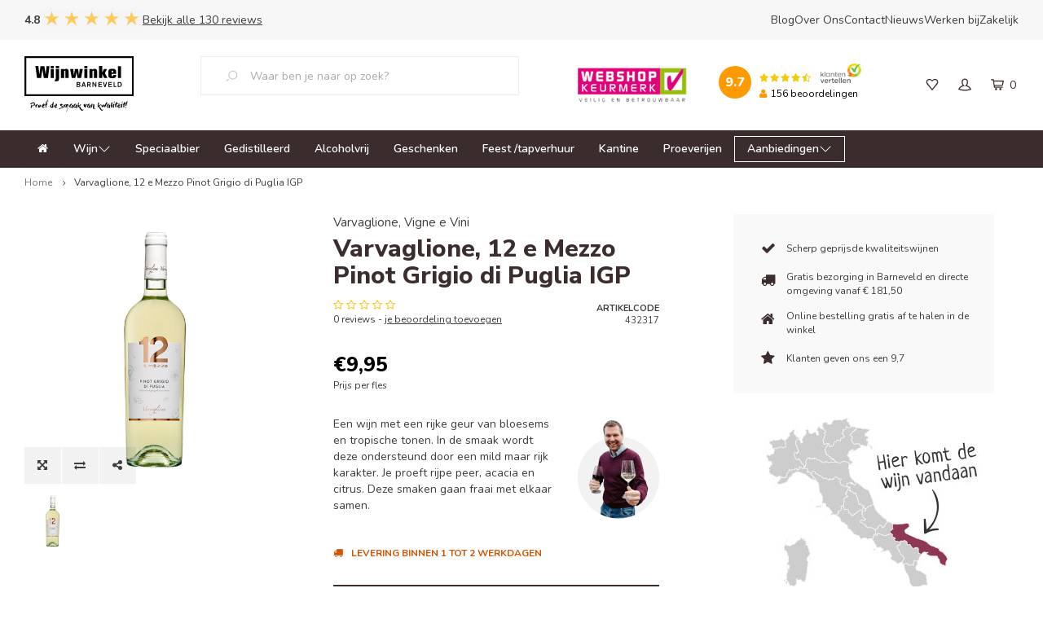

--- FILE ---
content_type: text/html;charset=utf-8
request_url: https://www.wijnwinkelbarneveld.nl/varvaglione-12-e-mezzo-pinot-grigio-di-puglia-igp.html
body_size: 15739
content:
<!DOCTYPE html>
<html lang="nl">
  <head>
    
        
    <!-- Facebook Pixel Code -->
    <script>
      !function(f,b,e,v,n,t,s)
      {if(f.fbq)return;n=f.fbq=function(){n.callMethod?
      n.callMethod.apply(n,arguments):n.queue.push(arguments)};
      if(!f._fbq)f._fbq=n;n.push=n;n.loaded=!0;n.version='2.0';
      n.queue=[];t=b.createElement(e);t.async=!0;
      t.src=v;s=b.getElementsByTagName(e)[0];
      s.parentNode.insertBefore(t,s)}(window, document,'script',
      'https://connect.facebook.net/en_US/fbevents.js');
      fbq('init', '1920036894752454');
      fbq('track', 'PageView');
    </script>
    <noscript><img height="1" width="1" style="display:none" src="https://www.facebook.com/tr?id=1920036894752454&ev=PageView&noscript=1"/></noscript>
		<!-- End Facebook Pixel Code -->
    
    <meta charset="utf-8"/>
<!-- [START] 'blocks/head.rain' -->
<!--

  (c) 2008-2026 Lightspeed Netherlands B.V.
  http://www.lightspeedhq.com
  Generated: 18-01-2026 @ 03:01:46

-->
<link rel="canonical" href="https://www.wijnwinkelbarneveld.nl/varvaglione-12-e-mezzo-pinot-grigio-di-puglia-igp.html"/>
<link rel="alternate" href="https://www.wijnwinkelbarneveld.nl/index.rss" type="application/rss+xml" title="Nieuwe producten"/>
<meta name="robots" content="noodp,noydir"/>
<meta name="google-site-verification" content="FSK_I-NSHem6w5AyfNZsYq_XTVYzt-JpkjVknH46LgQ"/>
<meta property="og:url" content="https://www.wijnwinkelbarneveld.nl/varvaglione-12-e-mezzo-pinot-grigio-di-puglia-igp.html?source=facebook"/>
<meta property="og:site_name" content="Wijnwinkel Barneveld"/>
<meta property="og:title" content="Varvaglione, 12 e Mezzo Pinot Grigio di Puglia IGP"/>
<meta property="og:description" content="Bestel eenvoudig online Varvaglione, 12 e Mezzo Pinot Grigio di Puglia IGP ✅ Scherpe prijzen voor premium wijnen ✅ Unieke wijnhuizen ✅ Snelle levering"/>
<meta property="og:image" content="https://cdn.webshopapp.com/shops/298206/files/335264501/varvaglione-vigne-e-vini-varvaglione-12-e-mezzo-pi.jpg"/>
<script>
(function(w,d,s,l,i){w[l]=w[l]||[];w[l].push({'gtm.start':
new Date().getTime(),event:'gtm.js'});var f=d.getElementsByTagName(s)[0],
j=d.createElement(s),dl=l!='dataLayer'?'&l='+l:'';j.async=true;j.src=
'https://www.googletagmanager.com/gtm.js?id='+i+dl;f.parentNode.insertBefore(j,f);
})(window,document,'script','dataLayer','GTM-PGJP6XR');
</script>
<!--[if lt IE 9]>
<script src="https://cdn.webshopapp.com/assets/html5shiv.js?2025-02-20"></script>
<![endif]-->
<!-- [END] 'blocks/head.rain' -->
    <title>Varvaglione, 12 e Mezzo Pinot Grigio di Puglia IGP - Wijnwinkel Barneveld</title>
    <meta name="description" content="Bestel eenvoudig online Varvaglione, 12 e Mezzo Pinot Grigio di Puglia IGP ✅ Scherpe prijzen voor premium wijnen ✅ Unieke wijnhuizen ✅ Snelle levering" />
    <meta name="keywords" content="Varvaglione, 12 e Mezzo Pinot Grigio di Puglia IGP" />
    <meta http-equiv="X-UA-Compatible" content="IE=edge,chrome=1">
    <meta name="viewport" content="width=device-width, initial-scale=1.0">
    <meta name="apple-mobile-web-app-capable" content="yes">
    <meta name="apple-mobile-web-app-status-bar-style" content="black">
    <meta property="fb:app_id" content="966242223397117"/>
    <meta name="viewport" content="width=device-width, initial-scale=1, maximum-scale=1, user-scalable=0"/>
    <meta name="majestic-site-verification" content="MJ12_8b4830fe-43cd-42e5-8371-b09e8ca16674">  

    <link rel="shortcut icon" href="https://cdn.webshopapp.com/shops/298206/themes/172112/assets/favicon.ico?20260113141950" type="image/x-icon" />
    <link href='//fonts.googleapis.com/css?family=Nunito:400,300,500,600,700,800,900' rel='stylesheet' type='text/css'>
    <link href='//fonts.googleapis.com/css?family=Nunito%20Sans:400,300,500,600,700,800,900' rel='stylesheet' type='text/css'>
    <link rel="stylesheet" href="https://cdn.webshopapp.com/shops/298206/themes/172112/assets/bootstrap.css?2026011314253220201103144828" />
    <link rel="stylesheet" href="https://cdn.webshopapp.com/shops/298206/themes/172112/assets/font-awesome-min.css?2026011314253220201103144828" />
    <link rel="stylesheet" href="https://cdn.webshopapp.com/shops/298206/themes/172112/assets/sm-icons.css?2026011314253220201103144828" />  
    <link rel="stylesheet" href="https://cdn.webshopapp.com/shops/298206/themes/172112/assets/iconfont-desmaakvangoedewijn.css?2026011314253220201103144828" />  
    <link rel="stylesheet" href="https://cdn.webshopapp.com/shops/298206/themes/172112/assets/owl-carousel-min.css?2026011314253220201103144828" />  
    <link rel="stylesheet" href="https://cdn.webshopapp.com/shops/298206/themes/172112/assets/semantic.css?2026011314253220201103144828" />  
    <link rel="stylesheet" href="https://cdn.webshopapp.com/shops/298206/themes/172112/assets/jquery-fancybox-min.css?2026011314253220201103144828" /> 
    <link rel="stylesheet" href="https://cdn.webshopapp.com/shops/298206/themes/172112/assets/style.css?2026011314253220201103144828" /> 
    <link rel="stylesheet" href="https://cdn.webshopapp.com/shops/298206/themes/172112/assets/settings.css?2026011314253220201103144828" />  
    <link rel="stylesheet" href="https://cdn.webshopapp.com/assets/gui-2-0.css?2025-02-20" />
    <link rel="stylesheet" href="https://cdn.webshopapp.com/assets/gui-responsive-2-0.css?2025-02-20" />   
     <link rel="stylesheet" href="https://cdn.webshopapp.com/shops/298206/themes/172112/assets/custom-css.css?2026011314253220201103144828" />
    <link rel="stylesheet" href="https://cdn.webshopapp.com/shops/298206/themes/172112/assets/custom.css?2026011314253220201103144828" />
		
    <script type="text/javascript" src="//s7.addthis.com/js/300/addthis_widget.js#pubid=ra-5b51881558ffca09"></script>
    <script src="https://cdn.webshopapp.com/assets/jquery-1-9-1.js?2025-02-20"></script>
    <script src="https://cdn.webshopapp.com/assets/jquery-ui-1-10-1.js?2025-02-20"></script>
   
    <script src="https://cdn.webshopapp.com/shops/298206/themes/172112/assets/bootstrap.js?2026011314253220201103144828"></script>
    <script src="https://cdn.webshopapp.com/shops/298206/themes/172112/assets/owl-carousel-min.js?2026011314253220201103144828"></script>
    <script src="https://cdn.webshopapp.com/shops/298206/themes/172112/assets/semantic.js?2026011314253220201103144828"></script>
    <script src="https://cdn.webshopapp.com/shops/298206/themes/172112/assets/jquery-fancybox-min.js?2026011314253220201103144828"></script>
    <script src="https://cdn.webshopapp.com/shops/298206/themes/172112/assets/moment.js?2026011314253220201103144828"></script>  
    <script src="https://cdn.webshopapp.com/shops/298206/themes/172112/assets/js-cookie.js?2026011314253220201103144828"></script>
    <script src="https://cdn.webshopapp.com/shops/298206/themes/172112/assets/jquery-countdown-min.js?2026011314253220201103144828"></script>
    <script src="https://cdn.webshopapp.com/shops/298206/themes/172112/assets/global.js?2026011314253220201103144828"></script>
    <script src="https://cdn.webshopapp.com/shops/298206/themes/172112/assets/jquery-validation-min.js?2026011314253220201103144828"></script>
    
    <script src="https://cdn.webshopapp.com/shops/298206/themes/172112/assets/jcarousel.js?2026011314253220201103144828"></script>
    <script src="https://cdn.webshopapp.com/assets/gui.js?2025-02-20"></script>
    <script src="https://cdn.webshopapp.com/assets/gui-responsive-2-0.js?2025-02-20"></script>
    
    <script src='//platform-api.sharethis.com/js/sharethis.js#property=58ff075da9dabe0012b03331&product=inline-share-buttons' async='async'></script>      
        
    
    <!--[if lt IE 9]>
    <link rel="stylesheet" href="https://cdn.webshopapp.com/shops/298206/themes/172112/assets/style-ie.css?2026011314253220201103144828" />
    <![endif]-->

  </head>
  <body >
   
         
   <div itemscope itemtype="http://schema.org/BreadcrumbList">
	<div itemprop="itemListElement" itemscope itemtype="http://schema.org/ListItem">
    <a itemprop="item" href="https://www.wijnwinkelbarneveld.nl/"><span itemprop="name" content="Home"></span></a>
    <meta itemprop="position" content="1" />
  </div>
    	<div itemprop="itemListElement" itemscope itemtype="http://schema.org/ListItem">
      <a itemprop="item" href="https://www.wijnwinkelbarneveld.nl/varvaglione-12-e-mezzo-pinot-grigio-di-puglia-igp.html"><span itemprop="name" content="Varvaglione, 12 e Mezzo Pinot Grigio di Puglia IGP"></span></a>
      <meta itemprop="position" content="2" />
    </div>
  </div>


  	  
<div itemscope itemtype="https://schema.org/Product">
  <meta itemprop="name" content="Varvaglione, 12 e Mezzo Pinot Grigio di Puglia IGP">
  <meta itemprop="brand" content="Varvaglione, Vigne e Vini" />  <meta itemprop="description" content="Een wijn met een rijke geur van bloesems en tropische tonen. In de smaak wordt deze ondersteund door een mild maar rijk karakter. Je proeft rijpe peer, acacia en citrus. Deze smaken gaan fraai met elkaar samen." />  <meta itemprop="image" content="https://cdn.webshopapp.com/shops/298206/files/335264501/300x250x2/varvaglione-vigne-e-vini-varvaglione-12-e-mezzo-pi.jpg" />  
  <meta itemprop="gtin13" content="8031303004213" />  <meta itemprop="mpn" content="432317" />    <div itemprop="offers" itemscope itemtype="https://schema.org/Offer">
    <meta itemprop="priceCurrency" content="EUR">
    <meta itemprop="price" content="9.95" />
    <meta itemprop="itemCondition" itemtype="https://schema.org/OfferItemCondition" content="https://schema.org/NewCondition"/>
   	      </div>
</div>
   <div class="cart-overlay cart"></div>

<div class="cart-side cart">
  <div class="cart-inner">
    
    <div class="cart-title-wrap">
      <div class="cart-title">
        <div class="align">
          <div class="title title-font align-middle">Winkelwagen</div>
          <div class="items text-right align-middle"><span class="item-qty">0</span> artikelen</div>
        </div>
      </div>
      <div class="close-cart">
        <div class="align align-100">
          <div class="align-middle">
            <i class="fa fa-close"></i></div>
          </div>
        </div>
    </div>
    
    <div class="cart-body">
      
        
      <div class="no-cart-products">Geen producten gevonden...</div>
      
    </div>
    
        
  </div>
</div>   <div class="cart-overlay wishlist"></div>

<div class="cart-side wishlist">
  <div class="cart-inner">
    
    <div class="cart-title-wrap">
      <div class="cart-title">
        <div class="align">
          <div class="title title-font align-middle">Verlanglijst</div>
          <div class="items text-right align-middle"><span class="item-qty"></span> artikelen</div>
        </div>
      </div>
      <div class="close-cart">
        <div class="align align-100">
          <div class="align-middle">
            <i class="fa fa-close"></i></div>
          </div>
        </div>
    </div>
    
    <div class="cart-body">
      
      <div class="cart-products">
        <table>
          
        </table>
      </div>
      
            <div class="no-cart-products">U moet ingelogd zijn om deze functie te gebruiken....</div>
            
    </div>
    
  </div>
</div>   <div class="mobile-menu-overlay menu"></div>

<div class="mobile-menu cart">
	<div class="mobile-menu-inner">

		<div class="logo large align-middle">
			<a href="https://www.wijnwinkelbarneveld.nl/">
									<img src="https://cdn.webshopapp.com/shops/298206/files/321039245/wijnwinkel-barneveld-logo-wit.svg" alt="Wijnwinkel Barneveld">
							</a>
		</div>

		<ul class="sub-menu">
							<li>
					<a href="#login-popup" data-fancybox>
						<i class="fa fa-user before"></i>
						Inloggen</a>
				</li>
					</ul>

		<ul>
												<li class="">
						<a class="normal-link" href="https://www.wijnwinkelbarneveld.nl/wijn/">
							<i class="fa fa-circle-o before"></i>
							Wijn</a>
													<span class="more-cats">
								<i class="fa fa-angle-right"></i>
							</span>
																			<ul class="">
																	<li class="">
										<a class="normal-link" href="https://www.wijnwinkelbarneveld.nl/wijn/rode-wijn/">Rode wijn</a>
										
										
									</li>
																	<li class="">
										<a class="normal-link" href="https://www.wijnwinkelbarneveld.nl/wijn/witte-wijn/">Witte wijn</a>
										
										
									</li>
																	<li class="">
										<a class="normal-link" href="https://www.wijnwinkelbarneveld.nl/wijn/rose/">Rosé</a>
										
										
									</li>
																	<li class="">
										<a class="normal-link" href="https://www.wijnwinkelbarneveld.nl/wijn/mousserend/">Mousserend</a>
										
										
									</li>
																	<li class="">
										<a class="normal-link" href="https://www.wijnwinkelbarneveld.nl/wijn/dessertwijn/">Dessertwijn</a>
										
										
									</li>
																	<li class="">
										<a class="normal-link" href="https://www.wijnwinkelbarneveld.nl/wijn/port/">Port</a>
										
										
									</li>
																	<li class="">
										<a class="normal-link" href="https://www.wijnwinkelbarneveld.nl/wijn/sherry/">Sherry</a>
										
										
									</li>
															</ul>
											</li>
																<li class="">
						<a class="normal-link" href="https://www.wijnwinkelbarneveld.nl/speciaalbier/">
							<i class="fa fa-circle-o before"></i>
							Speciaalbier</a>
																	</li>
																<li class="">
						<a class="normal-link" href="https://www.wijnwinkelbarneveld.nl/gedistilleerd/">
							<i class="fa fa-circle-o before"></i>
							Gedistilleerd</a>
																	</li>
																<li class="">
						<a class="normal-link" href="https://www.wijnwinkelbarneveld.nl/alcoholvrij/">
							<i class="fa fa-circle-o before"></i>
							Alcoholvrij</a>
																	</li>
																<li class="">
						<a class="normal-link" href="https://www.wijnwinkelbarneveld.nl/geschenken/">
							<i class="fa fa-circle-o before"></i>
							Geschenken</a>
																	</li>
																<li class="">
						<a class="normal-link" href="https://www.wijnwinkelbarneveld.nl/feest-tapverhuur/">
							<i class="fa fa-circle-o before"></i>
							Feest /tapverhuur</a>
																	</li>
																<li class="">
						<a class="normal-link" href="https://www.wijnwinkelbarneveld.nl/kantine/">
							<i class="fa fa-circle-o before"></i>
							Kantine</a>
																	</li>
																<li class="">
						<a class="normal-link" href="https://www.wijnwinkelbarneveld.nl/proeverijen/">
							<i class="fa fa-circle-o before"></i>
							Proeverijen</a>
																	</li>
																							<li class="">
						<a class="normal-link" href="https://www.wijnwinkelbarneveld.nl/aanbiedingen/">
							<i class="fa fa-circle-o before"></i>
							Aanbiedingen</a>
													<span class="more-cats">
								<i class="fa fa-angle-right"></i>
							</span>
																			<ul class="">
																	<li class="">
										<a class="normal-link" href="https://www.wijnwinkelbarneveld.nl/aanbiedingen/wijnvoordeel/">Wijnvoordeel</a>
																					<span class="more-cats">
												<i class="fa fa-angle-right"></i>
											</span>
										
																					<ul class="">
																									<li class="">
														<a class="normal-link" href="https://www.wijnwinkelbarneveld.nl/aanbiedingen/wijnvoordeel/aanbieding-rode-wijn/">Aanbieding rode wijn</a>
													</li>
																									<li class="">
														<a class="normal-link" href="https://www.wijnwinkelbarneveld.nl/aanbiedingen/wijnvoordeel/witte-wijn-aanbieding/">Witte wijn aanbieding</a>
													</li>
																									<li class="">
														<a class="normal-link" href="https://www.wijnwinkelbarneveld.nl/aanbiedingen/wijnvoordeel/aanbieding-rose-wijn/">Aanbieding rosé wijn</a>
													</li>
																									<li class="">
														<a class="normal-link" href="https://www.wijnwinkelbarneveld.nl/aanbiedingen/wijnvoordeel/aanbieding-mousserende-wijn/">Aanbieding mousserende wijn</a>
													</li>
																									<li class="">
														<a class="normal-link" href="https://www.wijnwinkelbarneveld.nl/aanbiedingen/wijnvoordeel/aanbieding-dessertwijn/">Aanbieding dessertwijn</a>
													</li>
																									<li class="">
														<a class="normal-link" href="https://www.wijnwinkelbarneveld.nl/aanbiedingen/wijnvoordeel/aanbieding-port/">Aanbieding Port</a>
													</li>
																									<li class="">
														<a class="normal-link" href="https://www.wijnwinkelbarneveld.nl/aanbiedingen/wijnvoordeel/aanbieding-alcoholvrij/">Aanbieding alcoholvrij</a>
													</li>
																							</ul>
										
									</li>
															</ul>
											</li>
																			<li class="">
						<a href="https://www.wijnwinkelbarneveld.nl/blogs/wijnblog/">
							<i class="fa fa-circle-o before"></i>
							Wijnblog</a>
					</li>
									<li class="">
						<a href="https://www.wijnwinkelbarneveld.nl/blogs/nieuws/">
							<i class="fa fa-circle-o before"></i>
							Nieuwsblog</a>
					</li>
												</ul>

		<ul class="mobile-top-menu-items">
							<li>
					<a href="https://www.wijnwinkelbarneveld.nl/blogs/wijnblog/" title="Blog" >
						<i class="fa fa-circle-o before"></i>
            Blog
					</a>
				</li>
							<li>
					<a href="https://www.wijnwinkelbarneveld.nl/over-wijnwinkel-barneveld/" title="Over Ons" >
						<i class="fa fa-circle-o before"></i>
            Over Ons
					</a>
				</li>
							<li>
					<a href="https://www.wijnwinkelbarneveld.nl/service/" title="Contact" >
						<i class="fa fa-circle-o before"></i>
            Contact
					</a>
				</li>
							<li>
					<a href="https://www.wijnwinkelbarneveld.nl/blogs/nieuws/" title="Nieuws" >
						<i class="fa fa-circle-o before"></i>
            Nieuws
					</a>
				</li>
							<li>
					<a href="https://www.wijnwinkelbarneveld.nl/werken-bij/" title="Werken bij" >
						<i class="fa fa-circle-o before"></i>
            Werken bij
					</a>
				</li>
							<li>
					<a href="https://www.wijnwinkelbarneveld.nl/zakelijk/" title="Zakelijk" >
						<i class="fa fa-circle-o before"></i>
            Zakelijk
					</a>
				</li>
					</ul>

		<ul class="sub-menu">
			<li>
				<a href="https://www.wijnwinkelbarneveld.nl/service/">
					<i class="fa fa-phone before"></i>
					Contact</a>
			</li>
													<li>
					<a href="https://www.wijnwinkelbarneveld.nl/compare/">
						<i class="fa fa-exchange before"></i>
						Vergelijk producten</a>
				</li>
										<li>
													<a href="#login-popup" data-fancybox>
																<i class="fa fa-heart-o before"></i>
								Verlanglijst
							</a>
						</li>
									</li>
			</ul>

		</div>
	</div>
   <a class="open-newsletter hidden" href="#newsletter-popup" data-fancybox="newsletter">open</a>
<div id="newsletter-popup" data-show="30" data-hide="72">
  <div class="align">
        <div class="image align-middle hidden-xs"></div>
        <div class="text align-middle">
    	<div class="title-wrap">
        <div class="title title-font">Meld je aan voor onze maandelijkse nieuwsbrief</div>
        <div class="subtitle">Meld je aan voor onze nieuwsbrief. Ontvang 1 á 2 keer per maand de laatste updates, nieuws en aanbiedingen via email. <a class="privacy-link" href="https://www.wijnwinkelbarneveld.nl/service/privacy-policy/">Meer weten?</a></div>
      </div>
      <form id="formNewsletterPop" action="https://www.wijnwinkelbarneveld.nl/account/newsletter/" method="post"><input type="hidden" name="key" value="a82efa78f5f1ea79cc035fe6ed567370" /><input type="text" name="email"  value="" placeholder="E-mail"/><a class="btn submit-newsletter" href="javascript:;" title="Abonneer">Abonneer</a></form>    </div>
  </div>
</div>
<div id="login-popup">
  
<div class="col">
  <div class="title-wrap">
    <div class="title title-font">Inloggen</div>
    <div class="subtitle">Als je een account bij ons hebt, meld je dan aan.</div>
  </div>
<form class="formLogin" id="formLogin" action="https://www.wijnwinkelbarneveld.nl/account/loginPost/?return=https%3A%2F%2Fwww.wijnwinkelbarneveld.nl%2Fvarvaglione-12-e-mezzo-pinot-grigio-di-puglia-igp.html" method="post">
  <input type="hidden" name="key" value="a82efa78f5f1ea79cc035fe6ed567370" />
  <input type="hidden" name="type" value="login" />
  <input type="text" name="email" id="formLoginEmail" value="" placeholder="E-mailadres" />
  <input type="password" name="password" id="formLoginPassword" value="" placeholder="Wachtwoord"/>
  <div class="buttons">
      <a class="btn" href="#" onclick="$('#formLogin').submit(); return false;" title="Inloggen">Inloggen</a>
       <a class="forgot-pw" href="https://www.wijnwinkelbarneveld.nl/account/password/">Wachtwoord vergeten?</a>
  </div>
  </form>
  </div>
  
  <div class="col last">
      <div class="title-wrap">
        <div class="title title-font">Registreren</div>
        <div class="subtitle">Door een account aan te maken in deze winkel kun je het betalingsproces sneller doorlopen, meerdere adressen opslaan, bestellingen bekijken en volgen en meer. </div>
        <div class="buttons">
          <a class="btn" href="https://www.wijnwinkelbarneveld.nl/account/register/" title="Account aanmaken">Account aanmaken</a>
      </div>
      </div>
    </div>
  
</div>
<header id="header" class="menu-under-header">
  
    
  <div class="top-header">
    <div class="container-wide">
      <div class="align top-inner"> 
        
        <div class="review-widget">
            <a href="https://www.google.com/search?ei=vcgGX4Jnq6rV8A-82oa4Aw&q=wijnwinkel+barneveld&oq=wijnwinkel+barn&gs_lcp=CgZwc3ktYWIQAxgAMgIIADIGCAAQFhAeMgYIABAWEB4yBggAEBYQHjICCCY6BQgAELEDOgQIABBDOggIABCxAxCDAToHCAAQsQMQQzoKCAAQsQMQgwEQQ1ChMljOQWCKSWgAcAB4AIABSYgBgwaSAQIxNZgBAKABAaoBB2d3cy13aXo&sclient=psy-ab#lrd=0x47c64c051cb64639:0xd91951f1f81eeead,1,,," target="_blank">
              <span class="cijfer">4.8</span>
          	<img src="https://cdn.webshopapp.com/shops/298206/themes/172112/assets/review-stars.png?2026011314253220201103144828" />
              <span class="aantal">Bekijk alle 130 reviews</span>
          </a>
        </div>
        
                                               
        <ul>
                              <li>
            <a href="https://www.wijnwinkelbarneveld.nl/blogs/wijnblog/" title="Blog">
              Blog
            </a>
          </li>
                    <li>
            <a href="https://www.wijnwinkelbarneveld.nl/over-wijnwinkel-barneveld/" title="Over Ons">
              Over Ons
            </a>
          </li>
                    <li>
            <a href="https://www.wijnwinkelbarneveld.nl/service/" title="Contact">
              Contact
            </a>
          </li>
                    <li>
            <a href="https://www.wijnwinkelbarneveld.nl/blogs/nieuws/" title="Nieuws">
              Nieuws
            </a>
          </li>
                    <li>
            <a href="https://www.wijnwinkelbarneveld.nl/werken-bij/" title="Werken bij">
              Werken bij
            </a>
          </li>
                    <li>
            <a href="https://www.wijnwinkelbarneveld.nl/zakelijk/" title="Zakelijk">
              Zakelijk
            </a>
          </li>
                  </ul>

                          
      </div>
    </div>
    
  </div>
  
  <div class="main-header body-wrap">
    <div class="container-wide">
      <div class="align">
        
        <div class="menu-button align-middle hidden-lg">
          <a class="open-menu">
            <ul>
              <li></li>
              <li></li>
              <li></li>
              <li>menu</li>
            </ul>
          </a>
        </div>
        
        <div class="logo large align-middle">
          <a href="https://www.wijnwinkelbarneveld.nl/">
                        <img src="https://cdn.webshopapp.com/shops/298206/files/321039222/wijnwinkel-barneveld-logo-zwart.svg" alt="Wijnwinkel Barneveld">
                      </a>
        </div>
        
      <div class="search-bar search-main-header hidden-xs hidden-sm">
      <form action="https://www.wijnwinkelbarneveld.nl/search/" method="get" id="formSearch">
        <div class="container-wide relative">
          <input type="text" name="q" autocomplete="off"  value="" placeholder="Waar ben je naar op zoek?"/>
          <span onclick="$('#formSearch').submit();" title="Zoeken" class="icon"><i class="sm-icon sm-zoom"></i></span>
        </div>
        
        <div class="autocomplete">
          <div class="container-wide">
            <div class="search-products products-livesearch row"></div>
            <div class="more"><a href="#">Bekijk alle resultaten <span>(0)</span></a></div>
            <div class="notfound">Geen producten gevonden...</div>
          </div>
        </div>
      </form>
    </div>
        
                
                <div class="hallmark small align-middle text-center hidden-sm hidden-xs">
          <div class="hallmark-wrap">
            <a href="https://www.keurmerk.info/nl/consumenten/webwinkel/?key=17386" target=_blank>
                                          <img src="https://cdn.webshopapp.com/shops/298206/themes/172112/assets/custom-hallmark.png?20260113141950" title="Hallmark" alt="Hallmark">
                          </a>
          </div>
        </div>
                
        <div class="widget align-middle text-right hidden-md hidden-sm hidden-xs">
          <div class="custom-widget">
                          <div class="custom-widget-inner text-left">
              <div class="align">
                <a href="https://www.klantenvertellen.nl/reviews/1076971/wijnwinkel_barneveld" target="_blank">
                  <div class="total align-middle"><span class="circle" sm-reviews-score></span></div>
                  <div class="results align-middle">
                    <div class="stars-wrap"><div class="stars" sm-reviews-stars></div><div class="fc-logo"><img src="https://cdn.webshopapp.com/shops/298206/themes/172112/assets/klantenvertellen-logo.png?2026011314253220201103144828" alt="Kiyoh Wijnwinkel Barneveld"></div></div>                    <div class="total-reviews"><span class="icon"><i class="fa fa-user"></i></span><span class="text" sm-reviews-count></span><span> beoordelingen</span></div>
                  </div>
                </a>
              </div>
            </div>
          </div>
        </div>
        
                
        <div class="icons align-middle text-right">
          <ul>
                        <li class="wishlist-header hidden-xs" title="Verlanglijst">
                            <a href="#login-popup" data-fancybox>
                              <span class="icon"><i class="sm-icon sm-heart"></i></span>
                <span class="text hidden"></span>
              </a>
            </li>
                        <li class="account-header hidden-xs" title="Mijn account">
                            <a href="#login-popup" data-fancybox>
                <span class="icon"><i class="sm-icon sm-user-outline"></i></span>
              </a>
                          </li>
            <li class="cart-header" title="Winkelwagen">
              <a class="open-cart" href="javascript:;">
                <span class="icon"><i class="sm-icon sm-cart"></i></span>
                <span class="text">0</span>
              </a>
            </li>
            <li class="hidden-lg hidden-md" title="Zoeken">
              <a class="open-search" href="javascript:;">
                <span class="icon"><i class="sm-icon sm-zoom"></i></span>
              </a>
            </li>
          </ul>
        </div>
          
      </div>
    </div>
    
    <div class="search-bar visible-xs visible-sm">
      <form action="https://www.wijnwinkelbarneveld.nl/search/" method="get" id="formSearch">
        <div class="container-wide relative">
          <input type="text" name="q" autocomplete="off"  value="" placeholder="Waar ben je naar op zoek?"/>
          <span onclick="$('#formSearch').submit();" title="Zoeken" class="icon"><i class="sm-icon sm-zoom"></i></span>
        </div>
        
        <div class="autocomplete">
          <div class="container-wide">
            <div class="search-products products-livesearch row"></div>
            <div class="more"><a href="#">Bekijk alle resultaten <span>(0)</span></a></div>
            <div class="notfound">Geen producten gevonden...</div>
          </div>
        </div>
      </form>
    </div>
    
  </div>
    
        <div class="main-menu-wide body-wrap hidden-md hidden-sm hidden-xs">
      <div class="container-wide">
        <ul class="menu-wrap"><li class="home"><a href="https://www.wijnwinkelbarneveld.nl/"><i class="fa fa-home"></i></a></li><li class=""><a href="https://www.wijnwinkelbarneveld.nl/wijn/" class="has-subs">
              Wijn
                            <svg xmlns="http://www.w3.org/2000/svg" width="16" height="16" fill="currentColor" class="bi bi-chevron-down" viewBox="0 0 16 16"><path fill-rule="evenodd" d="M1.646 4.646a.5.5 0 0 1 .708 0L8 10.293l5.646-5.647a.5.5 0 0 1 .708.708l-6 6a.5.5 0 0 1-.708 0l-6-6a.5.5 0 0 1 0-.708"/></svg></a><div class="mega-menu wijn-menu"><div class="container-wide"><div class="menus"><div class="menu"><a class="title" href="https://www.wijnwinkelbarneveld.nl/wijn/rode-wijn/">Rode wijn</a><ul></ul></div><div class="menu"><a class="title" href="https://www.wijnwinkelbarneveld.nl/wijn/witte-wijn/">Witte wijn</a><ul></ul></div><div class="menu"><a class="title" href="https://www.wijnwinkelbarneveld.nl/wijn/rose/">Rosé</a><ul></ul></div><div class="menu"><a class="title" href="https://www.wijnwinkelbarneveld.nl/wijn/mousserend/">Mousserend</a><ul></ul></div><div class="menu"><a class="title" href="https://www.wijnwinkelbarneveld.nl/wijn/dessertwijn/">Dessertwijn</a><ul></ul></div><div class="menu"><a class="title" href="https://www.wijnwinkelbarneveld.nl/wijn/port/">Port</a><ul></ul></div><div class="menu"><a class="title" href="https://www.wijnwinkelbarneveld.nl/wijn/sherry/">Sherry</a><ul></ul></div></div></div></div></li><li class=""><a href="https://www.wijnwinkelbarneveld.nl/speciaalbier/" >
              Speciaalbier
                          </a></li><li class=""><a href="https://www.wijnwinkelbarneveld.nl/gedistilleerd/" >
              Gedistilleerd
                          </a></li><li class=""><a href="https://www.wijnwinkelbarneveld.nl/alcoholvrij/" >
              Alcoholvrij
                          </a></li><li class=""><a href="https://www.wijnwinkelbarneveld.nl/geschenken/" >
              Geschenken
                          </a></li><li class=""><a href="https://www.wijnwinkelbarneveld.nl/feest-tapverhuur/" >
              Feest /tapverhuur
                          </a></li><li class=""><a href="https://www.wijnwinkelbarneveld.nl/kantine/" >
              Kantine
                          </a></li><li class=""><a href="https://www.wijnwinkelbarneveld.nl/proeverijen/" >
              Proeverijen
                          </a></li><li class=" offer"><a href="https://www.wijnwinkelbarneveld.nl/aanbiedingen/" class="has-subs">
              Aanbiedingen
                            <svg xmlns="http://www.w3.org/2000/svg" width="16" height="16" fill="currentColor" class="bi bi-chevron-down" viewBox="0 0 16 16"><path fill-rule="evenodd" d="M1.646 4.646a.5.5 0 0 1 .708 0L8 10.293l5.646-5.647a.5.5 0 0 1 .708.708l-6 6a.5.5 0 0 1-.708 0l-6-6a.5.5 0 0 1 0-.708"/></svg></a><div class="mega-menu "><div class="container-wide"><div class="menus"><div class="menu"><a class="title" href="https://www.wijnwinkelbarneveld.nl/aanbiedingen/wijnvoordeel/">Wijnvoordeel</a><ul><li class=""><a href="https://www.wijnwinkelbarneveld.nl/aanbiedingen/wijnvoordeel/aanbieding-rode-wijn/">Aanbieding rode wijn</a></li><li class=""><a href="https://www.wijnwinkelbarneveld.nl/aanbiedingen/wijnvoordeel/witte-wijn-aanbieding/">Witte wijn aanbieding</a></li><li class=""><a href="https://www.wijnwinkelbarneveld.nl/aanbiedingen/wijnvoordeel/aanbieding-rose-wijn/">Aanbieding rosé wijn</a></li><li class=""><a href="https://www.wijnwinkelbarneveld.nl/aanbiedingen/wijnvoordeel/aanbieding-mousserende-wijn/">Aanbieding mousserende wijn</a></li><li class=""><a href="https://www.wijnwinkelbarneveld.nl/aanbiedingen/wijnvoordeel/aanbieding-dessertwijn/">Aanbieding dessertwijn</a></li><li class=""><a href="https://www.wijnwinkelbarneveld.nl/aanbiedingen/wijnvoordeel/aanbieding-port/">Aanbieding Port</a></li><li class=""><a href="https://www.wijnwinkelbarneveld.nl/aanbiedingen/wijnvoordeel/aanbieding-alcoholvrij/">Aanbieding alcoholvrij</a></li></ul></div></div></div></div></li><li class="sticky-right"><ul><li class="search-icon-sticky" title="Zoeken"><a class="open-search" href="javascript:;"><span class="icon"><i class="sm-icon sm-zoom"></i></span></a></li><li class="icon-sticky"><a href="#login-popup" data-fancybox><span class="icon"><i class="sm-icon sm-user-outline"></i></span></a></li><li class="cart-header icon-sticky" title="Winkelwagen"><a class="open-cart" href="javascript:;"><span class="icon"><i class="sm-icon sm-cart"></i></span><span class="text">0</span></a></li></ul></li></ul>      </div>
    </div>
        
      
</header>    
    <main class="body-wrap">
      <div class="search-overlay"></div>
      <div class="main-content">
        
        



																								
  





<div id="share-popup">
  <div class="title-wrap">
    <div class="title title-font">Delen</div>
    <div class="subtitle">Deel dit product</div>
  </div>
  <ul><li><a href="https://www.facebook.com/sharer/sharer.php?u=https://www.wijnwinkelbarneveld.nl/varvaglione-12-e-mezzo-pinot-grigio-di-puglia-igp.html" class="social facebook" target="_blank"><i class="fa fa-facebook"></i></a></li><li><a href="https://twitter.com/home?status=Varvaglione, 12 e Mezzo Pinot Grigio di Puglia IGP%20-%20varvaglione-12-e-mezzo-pinot-grigio-di-puglia-igp.html" class="social twitter" target="_blank"><i class="fa fa-twitter"></i></a></li><li><a href="https://pinterest.com/pin/create/button/?url=https://www.wijnwinkelbarneveld.nl/varvaglione-12-e-mezzo-pinot-grigio-di-puglia-igp.html&media=https://cdn.webshopapp.com/shops/298206/files/335264501/image.jpg&description=Een wijn met een rijke geur van bloesems en tropische tonen. In de smaak wordt deze ondersteund door een mild maar rijk karakter. Je proeft rijpe peer, acacia en citrus. Deze smaken gaan fraai met elkaar samen." class="social pinterest" target="_blank"><i class="fa fa-pinterest"></i></a></li></ul></div>

<div id="review-popup">
  <div class="title-wrap">
    <div class="title title-font">Je beoordeling toevoegen</div>
    <div class="subtitle">Beoordeel Varvaglione, 12 e Mezzo Pinot Grigio di Puglia IGP</div>
  </div>
  <form action="https://www.wijnwinkelbarneveld.nl/account/reviewPost/108801944/" method="post">
  	<input type="hidden" name="key" value="a82efa78f5f1ea79cc035fe6ed567370">
    <input type="text" name="name" value="" placeholder="Naam" class="required">
    <select id="gui-form-score" name="score">
      <option value="1">1 Star</option>
      <option value="2">2 Stars</option>
      <option value="3">3 Stars</option>
      <option value="4">4 Stars</option>
      <option value="5" selected="selected">5 Stars</option>
  	</select>
    <textarea name="review" placeholder="Beoordelen" class="required"></textarea>
    <div class="button">
    	<a class="btn submit-form" href="javascript:;">Opslaan</a>
    </div>
  </form>
</div>

<div id="productpage">
  <div class="container-wide">
    
  	<div class="breadcrumbs">
      <a href="https://www.wijnwinkelbarneveld.nl/" title="Home">Home</a>
           	<i class="fa fa-angle-right"></i><a class="last" href="https://www.wijnwinkelbarneveld.nl/varvaglione-12-e-mezzo-pinot-grigio-di-puglia-igp.html">Varvaglione, 12 e Mezzo Pinot Grigio di Puglia IGP</a>
          </div>  
    
    <div class="row">
      
      <div class="productpage-col with-usp">
      	<div class="row">
        
          <div class="col-sm-6 col-md-5 col-lg-5">
            <div class="product-images-block">
              
              <div class="product-labels"></div>              <div id="product-images" class="owl-carousel owl-theme">
                                <div class="item">
                  <a href="https://cdn.webshopapp.com/shops/298206/files/335264501/image.jpg" data-fancybox="product-images2">
                    <div class="image">
                        <img src="https://cdn.webshopapp.com/shops/298206/files/335264501/750x1000x2/varvaglione-vigne-e-vini-varvaglione-12-e-mezzo-pi.jpg">
                    </div>
                  </a>
                  <ul class="product-actions"><li><a href="https://cdn.webshopapp.com/shops/298206/files/335264501/image.jpg" data-fancybox="product-images" data-toggle="tooltip" data-placement="top" title="Zoom"><i class="fa fa-arrows-alt"></i></a></li><li><a href="https://www.wijnwinkelbarneveld.nl/compare/add/220123852/" data-toggle="tooltip" data-placement="top" title="Vergelijk producten"><i class="fa fa-exchange"></i></a></li><li><a href="#share-popup" data-fancybox data-toggle="tooltip" data-placement="top" title="Deel dit product"><i class="fa fa-share-alt"></i></a></li></ul> 
                </div>
                              </div>

              <div class="thumbs-row row">
                <div id="product-thumbs" class="owl-carousel owl-theme hidden-xs no-arrows">
                                    <div class="item">
                    <div class="thumb">
                      <div class="thumb-inner">
                        <img src="https://cdn.webshopapp.com/shops/298206/files/335264501/300x400x2/varvaglione-vigne-e-vini-varvaglione-12-e-mezzo-pi.jpg">
                      </div>
                    </div>
                  </div>
                                  </div>
              </div>


            </div> 	
          </div>

          <div class="col-sm-6 col-md-7 col-lg-7">
            <div class="product-info main-product-info with-usp">

              <div class="top-info">
                                  <div class="product-brand"><a href="https://www.wijnwinkelbarneveld.nl/brands/varvaglione-vigne-e-vini/">Varvaglione, Vigne e Vini</a></div>
                                <h1 class="product-title">Varvaglione, 12 e Mezzo Pinot Grigio di Puglia IGP</h1>

                                <div class="stars-code">
                  <div class="align">
                                        <div class="align-bottom">
                    <div class="product-stars"><div class="stars"><i class="fa fa-star-o yellow"></i><i class="fa fa-star-o yellow"></i><i class="fa fa-star-o yellow"></i><i class="fa fa-star-o yellow"></i><i class="fa fa-star-o yellow"></i></div><div class="text">0 reviews - <a href="#review-popup" data-fancybox>je beoordeling toevoegen</a></div></div>                    </div>
                                                            <div class="align-bottom text-right hidden-xs">
                      <div class="product-code"><span class="title">Artikelcode</span> 432317</div>
                    </div>
                                      </div>
                </div>
                              </div>


              <div class="price-stock">
                <div class="align">

                  <div class="price align-bottom">      
                      
                    <span class="new-price">€9,95</span>
                                                                                <small style="display: block;" >
                      Prijs per fles                     </small>
                                         
                  </div>
									
                  
                </div>
              </div>
							<div class="product-description-outer">
                <div class="product-description">
                  <p>Een wijn met een rijke geur van bloesems en tropische tonen. In de smaak wordt deze ondersteund door een mild maar rijk karakter. Je proeft rijpe peer, acacia en citrus. Deze smaken gaan fraai met elkaar samen.</p>
<p>
                </div>
                                		<div class="image-wrap hidden-xs hidden-sm">
                  		<img src="https://cdn.webshopapp.com/shops/298206/themes/172112/assets/wijnkenner.png?2026011314253220201103144828">
                		</div>
                              </div>

                            <div class="product-delivery orange">
                <i class="fa fa-truck"></i>Levering binnen  1 tot 2 werkdagen
              </div>
              							
            	                            
                           
                            <div class="discounts">
                <div id="wijnbundel-productpage" class="wijnbundels">
                    <div class="background">
                      <div class="images-wrap">
                        <div class="inner-wrap">
                          <div class="image-wrap">
                            <img src="https://cdn.webshopapp.com/shops/298206/themes/172112/v/2081178/assets/wijnbundel.png?20231101114504" class="wijnbundel-bg" alt="wijbundel" title="wijnbundel">
                          </div>
                        </div>
                      </div>
                      <div class="content-wrap">
                        <div class="content">
                          <div class="title">Stapel je korting!</div>
                          <div class="discount-blocks">
                            <div class="discount-block block-1">
                              <div class="inner">
                                <div class="text">5% korting vanaf 6 flessen</div>
                                <div class="text bottom-text">m.u.v. de aanbiedingen</div>
                              </div>
                            </div>
                          </div>
                        </div>
                      </div>
                    </div>
                </div>
              </div>
              
              <form action="https://www.wijnwinkelbarneveld.nl/cart/add/220123852/" id="product_configure_form" method="post">
                                  <input type="hidden" name="bundle_id" id="product_configure_bundle_id" value="">
                
                                <div class="cart"><div class="input-wrap"><input type="text" name="quantity" value="6" /><div class="change"><a href="javascript:;" onclick="updateQuantity('up', $(this));" class="up">+</a><a href="javascript:;" onclick="updateQuantity('down', $(this));" class="down">-</a></div></div><a href="javascript:;" onclick="$('#product_configure_form').submit();" class="btn add-cart" title="Toevoegen aan winkelwagen">Toevoegen aan winkelwagen</a><a href="https://www.wijnwinkelbarneveld.nl/account/wishlistAdd/108801944/?variant_id=220123852" class="btn gray add-wishlist" title="Aan verlanglijst toevoegen"><span class=""><i class="fa fa-heart-o"></i></span></a></div>                
                
              </form>
              
                            <div class="product-payments"><div class="payment"><a href="https://www.wijnwinkelbarneveld.nl/service/payment-methods/" title="Betaalmethoden"><img src="https://cdn.webshopapp.com/shops/298206/themes/172112/assets/pin.png?2026011314253220201103144828" alt="" /></a></div><div class="payment"><a href="https://www.wijnwinkelbarneveld.nl/service/payment-methods/" title="Betaalmethoden"><img src="https://cdn.webshopapp.com/shops/298206/themes/172112/assets/cash.png?2026011314253220201103144828" alt="" /></a></div><div class="payment"><a href="https://www.wijnwinkelbarneveld.nl/service/payment-methods/" title="Betaalmethoden"><img src="https://cdn.webshopapp.com/shops/298206/themes/172112/assets/ideal.png?2026011314253220201103144828" alt="" /></a></div><div class="payment"><a href="https://www.wijnwinkelbarneveld.nl/service/payment-methods/" title="Betaalmethoden"><img src="https://cdn.webshopapp.com/shops/298206/themes/172112/assets/mastercard.png?2026011314253220201103144828" alt="" /></a></div><div class="payment"><a href="https://www.wijnwinkelbarneveld.nl/service/payment-methods/" title="Betaalmethoden"><img src="https://cdn.webshopapp.com/shops/298206/themes/172112/assets/visa.png?2026011314253220201103144828" alt="" /></a></div><div class="payment"><a href="https://www.wijnwinkelbarneveld.nl/service/payment-methods/" title="Betaalmethoden"><img src="https://cdn.webshopapp.com/shops/298206/themes/172112/assets/mistercash.png?2026011314253220201103144828" alt="" /></a></div><div class="payment billink"><a href="https://www.wijnwinkelbarneveld.nl/service/payment-methods/" title="Betaalmethoden"><img src="https://cdn.webshopapp.com/shops/298206/themes/172112/assets/billink.png?2026011314253220201103144828" alt="Billink, achteraf betalen" /></a></div></div>                             <br>
								<div class="addthis_inline_share_toolbox"></div>
               
            </div>
          </div>
        
      	</div>
      </div>
      
            <div class="productusp-col">
        <div class="product-usp location">
                    <ul>
            <li class="align">
              <span class="icon align-top"><i class="fa fa-check"></i></span>
              <span class="text align-middle">
                                <div class="content">Scherp geprijsde kwaliteitswijnen</div>
              </span>
            </li>
            <li class="align">
              <span class="icon align-top"><i class="fa fa-truck"></i></span>
              <span class="text align-middle">
                                <div class="content">Gratis bezorging in Barneveld en directe omgeving vanaf € 181,50</div>
              </span>
            </li>
            <div class="clearfix visible-md"></div>
            <li class="align">
              <span class="icon align-top"><i class="fa fa-home"></i></span>
              <span class="text align-middle">
                                <div class="content review-score">Online bestelling gratis af te halen in de winkel</div>
              </span>
            </li>
            <li class="align">
              <span class="icon align-top"><i class="fa fa-star"></i></span>
              <span class="text align-middle">
                                <div class="content">Klanten geven ons een 9,7</div>
              </span>
            </li>
            <div class="clearfix visible-md"></div>
          </ul>
          <div class="clearfix"></div>
        </div>
                <div class="product-location">
          <img src="https://cdn.webshopapp.com/shops/298206/files/325889795/it-puglia.jpg" width="100%">
        </div>
              </div>
            
    </div>
    
  </div>
  
  <div class="product-content">
    
    <div class="titles-box">
      <div class="container-wide">
        <div class="titles row">
          <div class="col-md-6">
            <div class="title title-font">
            	Beschrijving
            </div>
          </div>
                    <div class="col-md-5 col-md-offset-1 hidden-sm hidden-xs">
          	<div class="title title-font">
            	Specificaties
            </div>  
          </div>
                  </div>
      </div>
    </div>
    
    <div class="container-wide">
        <div class="row">
          <div class="col-md-6">
            <div class="page">
            	</p>
<h3>Wijnhuis Varvaglione; de balans tussen landschap en traditie</h3>
<p>“Onze wijnen zijn een afspiegeling van onze streek: Puglia. Daarom is ons bedrijf geen gebouw waar wijn wordt gemaakt, maar het is een plaats verbonden met het land, haar traditie én de keuken die het mooiste van deze beide biedt!” Aan het woord is Cosimo Varvaglione, eigenaar van het gelijknamige wijnhuis.</p>
<h3> </h3>
<h3>Kwaliteitswijnen uit Zuid-Italië</h3>
<p>Zuid-Italiaanse wijnboeren hebben alles voor handen om kwaliteitswijnen te maken. Het klimaat is ideaal; de mediterrane zon met lichte zeebries en voldoende water maakt Apulië een waar vakantieoord voor de druivenstokken. Hier geen last van hagelbuien of sneeuw en kou in het voorjaar, maar lekker hangen in de zon en water drinken uit de rotsachtige bodem.</p>
<h3> </h3>
<h3>Lokale druivensoorten uit Puglia</h3>
<p>Eén van de wijnboeren die vroeg de overstap maakte naar het produceren van eigen kwaliteitswijnen is Cosimo Varvaglione. Derde generatie van de familie Varvaglione en als familie geworteld in de hak van de Italiaanse laars. De familie richt zich op het maken van wijn van bijzondere lokale druivensoorten als Negroamaro, Primitivo, Aglianico en Verdeca. </p>
<p> </p>
<h3>Frisse wijnen met een laag alcoholpercentage</h3>
<p>Cosimo heeft in zijn kelders moderne vinificatiemethodes geïntroduceerd. Hij weet het unieke karakter van de individuele druivensoort te behouden en ondanks het warme Zuid-Italiaanse klimaat, frisheid in zijn wijnen te bewaren en het alcoholpercentage in de toom te houden. De naam 12 e mezzo (12,5 in het Nederlands) is een verwijzing naar het alcoholpercentage.</p>
<p> </p>
<h3>Nieuwe generatie volgt op</h3>
<p>Inmiddels staat de volgende generatie alweer op. Op dit moment zijn alle kinderen van Cosimo werkzaam binnen het bedrijf en staat dochter Marzia klaar om het bedrijf over te nemen voor een mooie toekomst.</p>
<p> </p>
<p><img src="https://cdn.webshopapp.com/shops/298206/files/336066136/desmaakvangoedewijn-varvaglione-wijngaarden.jpg" alt="" width="200" height="133" /> <img src="https://cdn.webshopapp.com/shops/298206/files/336066134/desmaakvangoedewijn-varvaglione-cosimo-en-maria-te.jpg" alt="" width="200" height="133" /> <img src="https://cdn.webshopapp.com/shops/298206/files/336066140/desmaakvangoedewijn-varvaglione-wijnkelder.jpg" alt="" width="200" height="133" /></p>
            </div>
          </div>
                    <div class="col-md-5 col-md-offset-1">
          	            <div class="page specs">
              <table>
                                
                	                    <tr>
                      <td class="spec-title"><strong>Wijnsoort </strong></td>
                      <td>Witte wijn</td>
                    </tr>
                	                
                                
                	                    <tr>
                      <td class="spec-title"><strong>Land </strong></td>
                      <td>Italië</td>
                    </tr>
                	                
                                
                	                    <tr>
                      <td class="spec-title"><strong>Wijnregio </strong></td>
                      <td>Puglia</td>
                    </tr>
                	                
                                
                	                    <tr>
                      <td class="spec-title"><strong>Druivensoort </strong></td>
                      <td>Pinot Grigio</td>
                    </tr>
                	                
                                
                	                    <tr>
                      <td class="spec-title"><strong>Oogstjaar </strong></td>
                      <td>Benieuwd naar het actuele oogstjaar? Vraag ons er gerust naar!</td>
                    </tr>
                	                
                                
                	                    <tr>
                      <td class="spec-title"><strong>Volume </strong></td>
                      <td>750 ml</td>
                    </tr>
                	                
                                
                	                    <tr>
                      <td class="spec-title"><strong>Serveertemperatuur </strong></td>
                      <td>8-10°C</td>
                    </tr>
                	                
                                
                	                    <tr>
                      <td class="spec-title"><strong>Alcoholpercentage </strong></td>
                      <td>12,5% vol.</td>
                    </tr>
                	                
                                
                	                    <tr>
                      <td class="spec-title"><strong>Serveersuggesties </strong></td>
                      <td>Mooi als aperitief maar kan ook perfect bij gegrilde vis, rijke salades, pasta, schelp- en schaaldieren.</td>
                    </tr>
                	                
                                
                	                    <tr>
                      <td class="spec-title"><strong>Proefnotities </strong></td>
                      <td>Een wijn met een rijke geur van bloesems en tropische tonen. In de smaak wordt deze ondersteund door een mild maar rijk karakter. Je proeft rijpe peer, acacia en citrus. Deze smaken gaan fraai met elkaar samen.</td>
                    </tr>
                	                
                                
                	                    <tr>
                      <td class="spec-title"><strong>Wijnhuis </strong></td>
                      <td>Varvaglione vine e vini</td>
                    </tr>
                	                
                                
                	                    <tr>
                      <td class="spec-title"><strong>Bewaarpotentieel </strong></td>
                      <td>2 jaar</td>
                    </tr>
                	                
                                
                	                    <tr>
                      <td class="spec-title"><strong>Vat rijping </strong></td>
                      <td>Geen</td>
                    </tr>
                	                
                                
                	                    <tr>
                      <td class="spec-title"><strong>Allergenen </strong></td>
                      <td>Bevat Sulfieten</td>
                    </tr>
                	                
                              </table>
            </div>
                      </div>
                  </div>
      </div>
    
  </div>
  
    
    <div class="product-reviews">
    <div class="container">
      
      <div class="title-featured text-center">
        <div class="stars-wrap"><div class="stars"><i class="fa fa-star-o yellow"></i><i class="fa fa-star-o yellow"></i><i class="fa fa-star-o yellow"></i><i class="fa fa-star-o yellow"></i><i class="fa fa-star-o yellow"></i></div></div>        <div class="title-wrap">
                  	<h2 class="title">0 reviews</h2>
                            </div>
                <div class="subtitle">0 sterren op basis van 0 beoordelingen</div>
        <div class="button">
          <a class="btn" href="#review-popup" data-fancybox>Je beoordeling toevoegen</a>
        </div>
              </div>
      
            <div class="reviews row">
        <div class="reviews-slider owl-carousel owl-theme">
                    </div>
        </div>
            
      
  	</div>
  </div>
    
    <div class="related-products">
    <div class="container-wide">
    	
    <div class="title-featured text-center">
      <div class="title-wrap">
        <h2 class="title">Gerelateerde producten</h2>
              </div>
    </div>
      
      <div class="row products">
        <div class="related-products-slider owl-carousel owl-theme" data-tiles="4|3|2|2" data-items="4">
                                                                                                                                                                                                                    <div class="item">
            	  
  




<div id="107858844" class="quickview-popup" data-inf-id="inf_id_here">
  
  <div class="align">
    <div class="images-wrap align-middle">
      <div class="images">
        <div class="quickview-images owl-carousel owl-theme">
          <div class="item">
            <img src="https://cdn.webshopapp.com/shops/298206/files/320159517/500x500x2/image.jpg" alt="Cantine Lenotti Cantine Lenotti, Pinot Grigio delle Venezie" title="Cantine Lenotti Cantine Lenotti, Pinot Grigio delle Venezie">
          </div>
        </div>
      </div>
    </div>
    <div class="info align-top">
      <div class="product-info">
      	
                    	<div class="product-brand" data-infinite-product-brand>Cantine Lenotti</div>
                    <a href="https://www.wijnwinkelbarneveld.nl/cantine-lenotti-pinot-grigio-delle-venezi-73133723.html" class="product-title title-font" data-infinite-product-title>Cantine Lenotti, Pinot Grigio delle Venezie</a>
          
                    <div class="stars-code">
            <div class="align">
                            <div class="align-bottom">
              <div class="product-stars"><div class="stars" data-infinite-product-normal-stars><i class="fa fa-star-o yellow"></i><i class="fa fa-star-o yellow"></i><i class="fa fa-star-o yellow"></i><i class="fa fa-star-o yellow"></i><i class="fa fa-star-o yellow"></i></div></div>              </div>
                            <div class="align-bottom text-right">
                <div class="product-code" data-infinite-product-code></div>
              </div>
            </div>
          </div>
                  
        <div class="price-stock">
          <div class="align">

            <div class="price align-bottom">      
              <span class="old-price"><span class="price-wrap" data-infinite-product-price-old></span></span>
              <span class="new-price"><span class="price-wrap" data-infinite-product-price-new>€11,95</span></span>
                                                      </div>
						
            
          </div>
        </div>
        
        <div class="product-discount" data-infinite-product-discount></div>
        
        
                
        <div class="product-description" data-infinite-product-content></div>
        
        
      <form action="https://www.wijnwinkelbarneveld.nl/cart/add/218564240/"  method="post" data-infinite-product-form>
        <div class="product-option hidden">
          <div class="product-configure-variants">
            <label>Maak een keuze: <em>*</em></label>
            <select class="variants">

            </select>
          </div>
        </div>

          <div class="cart"><div class="input-wrap"><input type="text" name="quantity" value="1" /><div class="change"><a href="javascript:;" onclick="updateQuantity('up', $(this));" class="up">+</a><a href="javascript:;" onclick="updateQuantity('down', $(this));" class="down">-</a></div></div><a href="javascript:;" onclick="$(this).closest('form').submit();" class="btn add-cart" title="Toevoegen aan winkelwagen">Toevoegen aan winkelwagen</a><a href="https://www.wijnwinkelbarneveld.nl/account/wishlistAdd/107858844/?variant_id=218564240" class="btn gray" title="Aan verlanglijst toevoegen" data-infinite-wishlist-href>Aan verlanglijst toevoegen</a></div>
      </form>
        
        
        
      </div>
    </div>
  </div>
  
</div>
<div class="product inf-product col-xs-12" data-url="https://www.wijnwinkelbarneveld.nl/cantine-lenotti-pinot-grigio-delle-venezi-73133723.html" data-img-settings="300x400x2" data-id="107858844" data-inf-id="inf_id_here">
  <div class="product-inner no-border no-padding">
  
  
  <div class="image-wrap">

    <div class="product-labels no-sale"></div>    
        
    
        <div class="wishlist-btn">
      <form>
                <a href="#login-popup" data-fancybox><i class="fa fa-heart-o"></i></a>
              </form>
    </div>
        
        <div class="quickview-button hidden-md hidden-sm hidden-xs">
    	<a class="btn" href="javascript:;" data-product-url="https://www.wijnwinkelbarneveld.nl/cantine-lenotti-pinot-grigio-delle-venezi-73133723.html" data-infinite-quickview-button>Quickview</a>
      <a class="open-link hidden" href="#107858844" data-fancybox data-infinite-quickview-link>test</a>
    </div>
        
    <a href="https://www.wijnwinkelbarneveld.nl/cantine-lenotti-pinot-grigio-delle-venezi-73133723.html" title="Cantine Lenotti Cantine Lenotti, Pinot Grigio delle Venezie" data-infinite-product-url>
      <span class="img-wrap">
            <img src="https://cdn.webshopapp.com/shops/298206/files/320159517/300x400x2/cantine-lenotti-cantine-lenotti-pinot-grigio-delle.jpg" alt="Cantine Lenotti Cantine Lenotti, Pinot Grigio delle Venezie" title="Cantine Lenotti Cantine Lenotti, Pinot Grigio delle Venezie" data-infinite-product-image/>
            </span>
    </a>
    
  </div>
  
  
  <div class="info">
    
        <div class="product-brand" data-infinite-product-brand>Cantine Lenotti</div>
        
    <a href="https://www.wijnwinkelbarneveld.nl/cantine-lenotti-pinot-grigio-delle-venezi-73133723.html" title="Cantine Lenotti Cantine Lenotti, Pinot Grigio delle Venezie" class="title title-font two-lines" data-infinite-product-title>Cantine Lenotti, Pinot Grigio delle Venezie</a>
    
    
        <div class="product-stars"><div class="stars" data-infinite-product-normal-stars><i class="fa fa-star-o yellow"></i><i class="fa fa-star-o yellow"></i><i class="fa fa-star-o yellow"></i><i class="fa fa-star-o yellow"></i><i class="fa fa-star-o yellow"></i></div></div>        
        
    <div class="price">      
      
      <span class="old-price"><span class="price-inner" data-infinite-product-price-old></span></span>
      <span class="new-price"><span class="price-inner" data-infinite-product-price-new>€11,95</span></span>
                  <small style="display: block;" >
      Prijs per fles      </small>
             
    </div>
    
  </div>
     
  </div>
</div>
            </div>
                      <div class="item">
            	  
  




<div id="107858917" class="quickview-popup" data-inf-id="inf_id_here">
  
  <div class="align">
    <div class="images-wrap align-middle">
      <div class="images">
        <div class="quickview-images owl-carousel owl-theme">
          <div class="item">
            <img src="https://cdn.webshopapp.com/shops/298206/files/320159617/500x500x2/image.jpg" alt="Varvaglione, Vigne e Vini Varvaglione, 12 e Mezzo Primitivo del Salento IGP" title="Varvaglione, Vigne e Vini Varvaglione, 12 e Mezzo Primitivo del Salento IGP">
          </div>
        </div>
      </div>
    </div>
    <div class="info align-top">
      <div class="product-info">
      	
                    	<div class="product-brand" data-infinite-product-brand>Varvaglione, Vigne e Vini</div>
                    <a href="https://www.wijnwinkelbarneveld.nl/varvaglione-12-e-mezzo-primitivo-del-salen-7313399.html" class="product-title title-font" data-infinite-product-title>Varvaglione, 12 e Mezzo Primitivo del Salento IGP</a>
          
                    <div class="stars-code">
            <div class="align">
                            <div class="align-bottom">
              <div class="product-stars"><div class="stars" data-infinite-product-normal-stars><i class="fa fa-star yellow"></i><i class="fa fa-star yellow"></i><i class="fa fa-star yellow"></i><i class="fa fa-star yellow"></i><i class="fa fa-star yellow"></i></div></div>              </div>
                            <div class="align-bottom text-right">
                <div class="product-code" data-infinite-product-code></div>
              </div>
            </div>
          </div>
                  
        <div class="price-stock">
          <div class="align">

            <div class="price align-bottom">      
              <span class="old-price"><span class="price-wrap" data-infinite-product-price-old></span></span>
              <span class="new-price"><span class="price-wrap" data-infinite-product-price-new>€9,95</span></span>
                                                      </div>
						
            
          </div>
        </div>
        
        <div class="product-discount" data-infinite-product-discount></div>
        
        
                
        <div class="product-description" data-infinite-product-content></div>
        
        
      <form action="https://www.wijnwinkelbarneveld.nl/cart/add/218564313/"  method="post" data-infinite-product-form>
        <div class="product-option hidden">
          <div class="product-configure-variants">
            <label>Maak een keuze: <em>*</em></label>
            <select class="variants">

            </select>
          </div>
        </div>

          <div class="cart"><div class="input-wrap"><input type="text" name="quantity" value="1" /><div class="change"><a href="javascript:;" onclick="updateQuantity('up', $(this));" class="up">+</a><a href="javascript:;" onclick="updateQuantity('down', $(this));" class="down">-</a></div></div><a href="javascript:;" onclick="$(this).closest('form').submit();" class="btn add-cart" title="Toevoegen aan winkelwagen">Toevoegen aan winkelwagen</a><a href="https://www.wijnwinkelbarneveld.nl/account/wishlistAdd/107858917/?variant_id=218564313" class="btn gray" title="Aan verlanglijst toevoegen" data-infinite-wishlist-href>Aan verlanglijst toevoegen</a></div>
      </form>
        
        
        
      </div>
    </div>
  </div>
  
</div>
<div class="product inf-product col-xs-12" data-url="https://www.wijnwinkelbarneveld.nl/varvaglione-12-e-mezzo-primitivo-del-salen-7313399.html" data-img-settings="300x400x2" data-id="107858917" data-inf-id="inf_id_here">
  <div class="product-inner no-border no-padding">
  
  
  <div class="image-wrap">

    <div class="product-labels no-sale"><div class="product-label" style="background-color: #1f7c07; color:#fff;" data-infinite-custom-label>
          populaire keuze
        </div></div>    
        
    
        <div class="wishlist-btn">
      <form>
                <a href="#login-popup" data-fancybox><i class="fa fa-heart-o"></i></a>
              </form>
    </div>
        
        <div class="quickview-button hidden-md hidden-sm hidden-xs">
    	<a class="btn" href="javascript:;" data-product-url="https://www.wijnwinkelbarneveld.nl/varvaglione-12-e-mezzo-primitivo-del-salen-7313399.html" data-infinite-quickview-button>Quickview</a>
      <a class="open-link hidden" href="#107858917" data-fancybox data-infinite-quickview-link>test</a>
    </div>
        
    <a href="https://www.wijnwinkelbarneveld.nl/varvaglione-12-e-mezzo-primitivo-del-salen-7313399.html" title="Varvaglione, Vigne e Vini Varvaglione, 12 e Mezzo Primitivo del Salento IGP" data-infinite-product-url>
      <span class="img-wrap">
            <img src="https://cdn.webshopapp.com/shops/298206/files/320159617/300x400x2/varvaglione-vigne-e-vini-varvaglione-12-e-mezzo-pr.jpg" alt="Varvaglione, Vigne e Vini Varvaglione, 12 e Mezzo Primitivo del Salento IGP" title="Varvaglione, Vigne e Vini Varvaglione, 12 e Mezzo Primitivo del Salento IGP" data-infinite-product-image/>
            </span>
    </a>
    
  </div>
  
  
  <div class="info">
    
        <div class="product-brand" data-infinite-product-brand>Varvaglione, Vigne e Vini</div>
        
    <a href="https://www.wijnwinkelbarneveld.nl/varvaglione-12-e-mezzo-primitivo-del-salen-7313399.html" title="Varvaglione, Vigne e Vini Varvaglione, 12 e Mezzo Primitivo del Salento IGP" class="title title-font two-lines" data-infinite-product-title>Varvaglione, 12 e Mezzo Primitivo del Salento IGP</a>
    
    
        <div class="product-stars"><div class="stars" data-infinite-product-normal-stars><i class="fa fa-star yellow"></i><i class="fa fa-star yellow"></i><i class="fa fa-star yellow"></i><i class="fa fa-star yellow"></i><i class="fa fa-star yellow"></i></div></div>        
        
    <div class="price">      
      
      <span class="old-price"><span class="price-inner" data-infinite-product-price-old></span></span>
      <span class="new-price"><span class="price-inner" data-infinite-product-price-new>€9,95</span></span>
                  <small style="display: block;" >
      Prijs per fles      </small>
             
    </div>
    
  </div>
     
  </div>
</div>
            </div>
                      <div class="item">
            	  
  




<div id="107858918" class="quickview-popup" data-inf-id="inf_id_here">
  
  <div class="align">
    <div class="images-wrap align-middle">
      <div class="images">
        <div class="quickview-images owl-carousel owl-theme">
          <div class="item">
            <img src="https://cdn.webshopapp.com/shops/298206/files/320159619/500x500x2/image.jpg" alt="Varvaglione, Vigne e Vini Varvaglione, 12 e Mezzo Rosato del Salento IGP" title="Varvaglione, Vigne e Vini Varvaglione, 12 e Mezzo Rosato del Salento IGP">
          </div>
        </div>
      </div>
    </div>
    <div class="info align-top">
      <div class="product-info">
      	
                    	<div class="product-brand" data-infinite-product-brand>Varvaglione, Vigne e Vini</div>
                    <a href="https://www.wijnwinkelbarneveld.nl/varvaglione-12e-mezzo-rosato-del-salento-73133993.html" class="product-title title-font" data-infinite-product-title>Varvaglione, 12 e Mezzo Rosato del Salento IGP</a>
          
                    <div class="stars-code">
            <div class="align">
                            <div class="align-bottom">
              <div class="product-stars"><div class="stars" data-infinite-product-normal-stars><i class="fa fa-star-o yellow"></i><i class="fa fa-star-o yellow"></i><i class="fa fa-star-o yellow"></i><i class="fa fa-star-o yellow"></i><i class="fa fa-star-o yellow"></i></div></div>              </div>
                            <div class="align-bottom text-right">
                <div class="product-code" data-infinite-product-code></div>
              </div>
            </div>
          </div>
                  
        <div class="price-stock">
          <div class="align">

            <div class="price align-bottom">      
              <span class="old-price"><span class="price-wrap" data-infinite-product-price-old></span></span>
              <span class="new-price"><span class="price-wrap" data-infinite-product-price-new>€9,95</span></span>
                                                      </div>
						
            
          </div>
        </div>
        
        <div class="product-discount" data-infinite-product-discount></div>
        
        
                
        <div class="product-description" data-infinite-product-content></div>
        
        
      <form action="https://www.wijnwinkelbarneveld.nl/cart/add/218564314/"  method="post" data-infinite-product-form>
        <div class="product-option hidden">
          <div class="product-configure-variants">
            <label>Maak een keuze: <em>*</em></label>
            <select class="variants">

            </select>
          </div>
        </div>

          <div class="cart"><div class="input-wrap"><input type="text" name="quantity" value="1" /><div class="change"><a href="javascript:;" onclick="updateQuantity('up', $(this));" class="up">+</a><a href="javascript:;" onclick="updateQuantity('down', $(this));" class="down">-</a></div></div><a href="javascript:;" onclick="$(this).closest('form').submit();" class="btn add-cart" title="Toevoegen aan winkelwagen">Toevoegen aan winkelwagen</a><a href="https://www.wijnwinkelbarneveld.nl/account/wishlistAdd/107858918/?variant_id=218564314" class="btn gray" title="Aan verlanglijst toevoegen" data-infinite-wishlist-href>Aan verlanglijst toevoegen</a></div>
      </form>
        
        
        
      </div>
    </div>
  </div>
  
</div>
<div class="product inf-product col-xs-12" data-url="https://www.wijnwinkelbarneveld.nl/varvaglione-12e-mezzo-rosato-del-salento-73133993.html" data-img-settings="300x400x2" data-id="107858918" data-inf-id="inf_id_here">
  <div class="product-inner no-border no-padding">
  
  
  <div class="image-wrap">

    <div class="product-labels no-sale"></div>    
        
    
        <div class="wishlist-btn">
      <form>
                <a href="#login-popup" data-fancybox><i class="fa fa-heart-o"></i></a>
              </form>
    </div>
        
        <div class="quickview-button hidden-md hidden-sm hidden-xs">
    	<a class="btn" href="javascript:;" data-product-url="https://www.wijnwinkelbarneveld.nl/varvaglione-12e-mezzo-rosato-del-salento-73133993.html" data-infinite-quickview-button>Quickview</a>
      <a class="open-link hidden" href="#107858918" data-fancybox data-infinite-quickview-link>test</a>
    </div>
        
    <a href="https://www.wijnwinkelbarneveld.nl/varvaglione-12e-mezzo-rosato-del-salento-73133993.html" title="Varvaglione, Vigne e Vini Varvaglione, 12 e Mezzo Rosato del Salento IGP" data-infinite-product-url>
      <span class="img-wrap">
            <img src="https://cdn.webshopapp.com/shops/298206/files/320159619/300x400x2/varvaglione-vigne-e-vini-varvaglione-12-e-mezzo-ro.jpg" alt="Varvaglione, Vigne e Vini Varvaglione, 12 e Mezzo Rosato del Salento IGP" title="Varvaglione, Vigne e Vini Varvaglione, 12 e Mezzo Rosato del Salento IGP" data-infinite-product-image/>
            </span>
    </a>
    
  </div>
  
  
  <div class="info">
    
        <div class="product-brand" data-infinite-product-brand>Varvaglione, Vigne e Vini</div>
        
    <a href="https://www.wijnwinkelbarneveld.nl/varvaglione-12e-mezzo-rosato-del-salento-73133993.html" title="Varvaglione, Vigne e Vini Varvaglione, 12 e Mezzo Rosato del Salento IGP" class="title title-font two-lines" data-infinite-product-title>Varvaglione, 12 e Mezzo Rosato del Salento IGP</a>
    
    
        <div class="product-stars"><div class="stars" data-infinite-product-normal-stars><i class="fa fa-star-o yellow"></i><i class="fa fa-star-o yellow"></i><i class="fa fa-star-o yellow"></i><i class="fa fa-star-o yellow"></i><i class="fa fa-star-o yellow"></i></div></div>        
        
    <div class="price">      
      
      <span class="old-price"><span class="price-inner" data-infinite-product-price-old></span></span>
      <span class="new-price"><span class="price-inner" data-infinite-product-price-new>€9,95</span></span>
                  <small style="display: block;" >
      Prijs per fles      </small>
             
    </div>
    
  </div>
     
  </div>
</div>
            </div>
                      <div class="item">
            	  
  




<div id="107859007" class="quickview-popup" data-inf-id="inf_id_here">
  
  <div class="align">
    <div class="images-wrap align-middle">
      <div class="images">
        <div class="quickview-images owl-carousel owl-theme">
          <div class="item">
            <img src="https://cdn.webshopapp.com/shops/298206/files/320159767/500x500x2/image.jpg" alt="Varvaglione, Vigne e Vini Varvaglione, 12 e Mezzo Malvasia Bianco del Salento IGP" title="Varvaglione, Vigne e Vini Varvaglione, 12 e Mezzo Malvasia Bianco del Salento IGP">
          </div>
        </div>
      </div>
    </div>
    <div class="info align-top">
      <div class="product-info">
      	
                    	<div class="product-brand" data-infinite-product-brand>Varvaglione, Vigne e Vini</div>
                    <a href="https://www.wijnwinkelbarneveld.nl/varvaglione-12-e-mezzo-malvasia-bianco-del-salento.html" class="product-title title-font" data-infinite-product-title>Varvaglione, 12 e Mezzo Malvasia Bianco del Salento IGP</a>
          
                    <div class="stars-code">
            <div class="align">
                            <div class="align-bottom">
              <div class="product-stars"><div class="stars" data-infinite-product-normal-stars><i class="fa fa-star yellow"></i><i class="fa fa-star yellow"></i><i class="fa fa-star yellow"></i><i class="fa fa-star yellow"></i><i class="fa fa-star yellow"></i></div></div>              </div>
                            <div class="align-bottom text-right">
                <div class="product-code" data-infinite-product-code></div>
              </div>
            </div>
          </div>
                  
        <div class="price-stock">
          <div class="align">

            <div class="price align-bottom">      
              <span class="old-price"><span class="price-wrap" data-infinite-product-price-old></span></span>
              <span class="new-price"><span class="price-wrap" data-infinite-product-price-new>€9,95</span></span>
                                                      </div>
						
            
          </div>
        </div>
        
        <div class="product-discount" data-infinite-product-discount></div>
        
        
                
        <div class="product-description" data-infinite-product-content></div>
        
        
      <form action="https://www.wijnwinkelbarneveld.nl/cart/add/218564403/"  method="post" data-infinite-product-form>
        <div class="product-option hidden">
          <div class="product-configure-variants">
            <label>Maak een keuze: <em>*</em></label>
            <select class="variants">

            </select>
          </div>
        </div>

          <div class="cart"><div class="input-wrap"><input type="text" name="quantity" value="1" /><div class="change"><a href="javascript:;" onclick="updateQuantity('up', $(this));" class="up">+</a><a href="javascript:;" onclick="updateQuantity('down', $(this));" class="down">-</a></div></div><a href="javascript:;" onclick="$(this).closest('form').submit();" class="btn add-cart" title="Toevoegen aan winkelwagen">Toevoegen aan winkelwagen</a><a href="https://www.wijnwinkelbarneveld.nl/account/wishlistAdd/107859007/?variant_id=218564403" class="btn gray" title="Aan verlanglijst toevoegen" data-infinite-wishlist-href>Aan verlanglijst toevoegen</a></div>
      </form>
        
        
        
      </div>
    </div>
  </div>
  
</div>
<div class="product inf-product col-xs-12" data-url="https://www.wijnwinkelbarneveld.nl/varvaglione-12-e-mezzo-malvasia-bianco-del-salento.html" data-img-settings="300x400x2" data-id="107859007" data-inf-id="inf_id_here">
  <div class="product-inner no-border no-padding">
  
  
  <div class="image-wrap">

    <div class="product-labels no-sale"><div class="product-label" style="background-color: #1f7c07; color:#fff;" data-infinite-custom-label>
          populaire keuze
        </div></div>    
        
    
        <div class="wishlist-btn">
      <form>
                <a href="#login-popup" data-fancybox><i class="fa fa-heart-o"></i></a>
              </form>
    </div>
        
        <div class="quickview-button hidden-md hidden-sm hidden-xs">
    	<a class="btn" href="javascript:;" data-product-url="https://www.wijnwinkelbarneveld.nl/varvaglione-12-e-mezzo-malvasia-bianco-del-salento.html" data-infinite-quickview-button>Quickview</a>
      <a class="open-link hidden" href="#107859007" data-fancybox data-infinite-quickview-link>test</a>
    </div>
        
    <a href="https://www.wijnwinkelbarneveld.nl/varvaglione-12-e-mezzo-malvasia-bianco-del-salento.html" title="Varvaglione, Vigne e Vini Varvaglione, 12 e Mezzo Malvasia Bianco del Salento IGP" data-infinite-product-url>
      <span class="img-wrap">
            <img src="https://cdn.webshopapp.com/shops/298206/files/320159767/300x400x2/varvaglione-vigne-e-vini-varvaglione-12-e-mezzo-ma.jpg" alt="Varvaglione, Vigne e Vini Varvaglione, 12 e Mezzo Malvasia Bianco del Salento IGP" title="Varvaglione, Vigne e Vini Varvaglione, 12 e Mezzo Malvasia Bianco del Salento IGP" data-infinite-product-image/>
            </span>
    </a>
    
  </div>
  
  
  <div class="info">
    
        <div class="product-brand" data-infinite-product-brand>Varvaglione, Vigne e Vini</div>
        
    <a href="https://www.wijnwinkelbarneveld.nl/varvaglione-12-e-mezzo-malvasia-bianco-del-salento.html" title="Varvaglione, Vigne e Vini Varvaglione, 12 e Mezzo Malvasia Bianco del Salento IGP" class="title title-font two-lines" data-infinite-product-title>Varvaglione, 12 e Mezzo Malvasia Bianco del Salento IGP</a>
    
    
        <div class="product-stars"><div class="stars" data-infinite-product-normal-stars><i class="fa fa-star yellow"></i><i class="fa fa-star yellow"></i><i class="fa fa-star yellow"></i><i class="fa fa-star yellow"></i><i class="fa fa-star yellow"></i></div></div>        
        
    <div class="price">      
      
      <span class="old-price"><span class="price-inner" data-infinite-product-price-old></span></span>
      <span class="new-price"><span class="price-inner" data-infinite-product-price-new>€9,95</span></span>
                  <small style="display: block;" >
      Prijs per fles      </small>
             
    </div>
    
  </div>
     
  </div>
</div>
            </div>
                  </div>
      </div>
      
    </div>
  </div>
    
    
</div>      </div>
    </main>

    <footer id="footer" class="body-wrap new"><div class="newsletter-block "><img src="https://cdn.webshopapp.com/shops/298206/themes/172112/v/1580955/assets/img.png?20221115134326" /><div class="container-wide"><div class="text"><div class="title title-font">Meld je aan voor onze maandelijkse nieuwsbrief</div><div class="subtitle">Ontvang de laatste updates, nieuws en aanbiedingen via email.  <a class="privacy-link" href="https://www.wijnwinkelbarneveld.nl/service/privacy-policy/">Meer weten?</a></div></div><div class="newsletter"><form id="formNewsletter" action="https://www.wijnwinkelbarneveld.nl/account/newsletter/" method="post"><input type="hidden" name="key" value="a82efa78f5f1ea79cc035fe6ed567370" /><input type="text" name="email" id="formNewsletterEmail" value="" placeholder="E-mail"/><a class="btn" href="javascript:;" onclick="$('#formNewsletter').submit(); return false;" title="Abonneer"><span class="hidden-xs">Abonneer</span><span class="hidden-sm hidden-md hidden-lg"><i class="fa fa-paper-plane"></i></span></a></form></div></div></div><div class="main-footer"><div class="container"><div class="inner"><div class="footer-col"><div class="footer-info"><div class="logo"><a href="https://www.wijnwinkelbarneveld.nl/" title="Wijn, port, whisky, champagne of speciaalbieren kopen? Bezoek onze wijnwinkel of bestel online. logo"><img src="https://cdn.webshopapp.com/shops/298206/files/321039245/wijnwinkel-barneveld-logo-wit.svg" alt="Wijn, port, whisky, champagne of speciaalbieren kopen? Bezoek onze wijnwinkel of bestel online. logo" title="Wijn, port, whisky, champagne of speciaalbieren kopen? Bezoek onze wijnwinkel of bestel online. logo"></a></div><ul class="contact-info"><li>Wijnwinkel Barneveld</li><li><a href="https://www.google.com/maps/dir/52.2027008,5.4362112/wijnwinkel+barneveld/@52.1841415,5.4323682,12z/data=!3m1!4b1!4m9!4m8!1m1!4e1!1m5!1m1!1s0x47c64c051cb64639:0xd91951f1f81eeead!2m2!1d5.5777584!2d52.1403753" target="_blank">Amersfoortsestraat 65</a></li><li><a href="https://www.google.com/maps/dir/52.2027008,5.4362112/wijnwinkel+barneveld/@52.1841415,5.4323682,12z/data=!3m1!4b1!4m9!4m8!1m1!4e1!1m5!1m1!1s0x47c64c051cb64639:0xd91951f1f81eeead!2m2!1d5.5777584!2d52.1403753" target="_blank">3772 CG  BARNEVELD</a></li><li><a href="tel:0342-490060" title="0342-490060">0342-490060</a></li><li><a href="/cdn-cgi/l/email-protection#96fff8f0f9d6e1fffcf8e1fff8fdf3faf4f7e4f8f3e0f3faf2b8f8fa" title="info@wijnwinkelbarneveld.nl"><span class="__cf_email__" data-cfemail="c8a1a6aea788bfa1a2a6bfa1a6a3ada4aaa9baa6adbeada4ace6a6a4">[email&#160;protected]</span></a></li><li>BTW-nummer: NL804129514B01</li><li>KVK-nummer: 09013585</li></ul><div class="opening-hours"><table><tr><td>Maandag</td><td>Gesloten *</td></tr><tr><td>Dinsdag</td><td> 09:30 - 18:00</td></tr><tr><td>Woensdag</td><td>09:30 - 18:00</td></tr><tr><td>Donderdag</td><td>09:30 - 18:00</td></tr><tr><td>Vrijdag</td><td>09:30 - 18:00</td></tr><tr><td>Zaterdag</td><td>09:00 - 17:00</td></tr><tr><td>Zondag</td><td>Gesloten</td></tr></table><div class="opening-hours-link"><a href="https://www.wijnwinkelbarneveld.nl/service/" title="Openingstijden">Bekijk hier</a> onze actuele openingstijden rondom feestdagen</div></div></div></div><div class="footer-col"><div class="footer-links-outer"><div class="footer-links-wrap"><div class="footer-title title-font">
                                Wijnhuizen
                                <i class="fa fa-angle-down visible-xs"></i></div><ul><li><a href="https://www.wijnwinkelbarneveld.nl/brands/domaine-lafage/" title="Domaine Lafage">
                    Domaine Lafage
                  </a></li><li><a href="https://www.wijnwinkelbarneveld.nl/brands/varvaglione-vigne-e-vini/" title="Varvaglione">
                    Varvaglione
                  </a></li><li><a href="https://www.wijnwinkelbarneveld.nl/brands/bodegas-carlos-serres/" title="Carlos Serres">
                    Carlos Serres
                  </a></li><li><a href="https://www.wijnwinkelbarneveld.nl/brands/spier-estate/" title="Spier Estate">
                    Spier Estate
                  </a></li><li><a href="https://www.wijnwinkelbarneveld.nl/brands/weingut-urbanihof/" title="Weingut Urbanihof">
                    Weingut Urbanihof
                  </a></li></ul></div><div class="footer-links-wrap"><div class="footer-title title-font">
                                Categorieën
                                <i class="fa fa-angle-down visible-xs"></i></div><ul><li><a href="https://www.wijnwinkelbarneveld.nl/wijn/rode-wijn/" title="Rood">
                    Rood
                  </a></li><li><a href="https://www.wijnwinkelbarneveld.nl/wijn/witte-wijn/" title="Wit">
                    Wit
                  </a></li><li><a href="https://www.wijnwinkelbarneveld.nl/wijn/mousserend/" title="Bubbels">
                    Bubbels
                  </a></li><li><a href="https://www.wijnwinkelbarneveld.nl/wijn/rose/" title="Rosé">
                    Rosé
                  </a></li><li><a href="https://www.wijnwinkelbarneveld.nl/wijn/dessertwijn/" title="Dessert">
                    Dessert
                  </a></li></ul></div><div class="footer-links-wrap"><div class="footer-title title-font">
                                Mijn account
                                <i class="fa fa-angle-down visible-xs"></i></div><ul><li><a href="https://www.wijnwinkelbarneveld.nl/account/" title="Registreren">
                    Registreren
                  </a></li><li><a href="https://www.wijnwinkelbarneveld.nl/account/tickets/" title="Mijn tickets">
                    Mijn tickets
                  </a></li><li><a href="https://www.wijnwinkelbarneveld.nl/account/orders/" title="Mijn bestellingen">
                    Mijn bestellingen
                  </a></li><li><a href="https://www.wijnwinkelbarneveld.nl/account/wishlist/" title="Mijn verlanglijst">
                    Mijn verlanglijst
                  </a></li></ul></div><div class="footer-links-wrap"><div class="footer-title title-font"><a href="https://www.wijnwinkelbarneveld.nl/service/#faq">                Klantenservice
                </a><i class="fa fa-angle-down visible-xs"></i></div><ul><li><a href="https://www.wijnwinkelbarneveld.nl/service/#faq" title="Retourneren">
                    Retourneren
                  </a></li><li><a href="https://www.wijnwinkelbarneveld.nl/service/#faq" title="Verzenden">
                    Verzenden
                  </a></li><li><a href="https://www.wijnwinkelbarneveld.nl/service/#faq" title="Betaalmethoden">
                    Betaalmethoden
                  </a></li><li><a href="https://www.wijnwinkelbarneveld.nl/service/" title="Contact">
                    Contact
                  </a></li><li><a href="https://www.wijnwinkelbarneveld.nl/over-wijnwinkel-barneveld/" title="Over Ons">
                    Over Ons
                  </a></li></ul></div></div></div><div class="footer-col"><div class="footer-social"><div class="footer-title title-font">Volg ons op social media</div><ul class="socials"><li><a href="https://www.facebook.com/Wijnwinkelbarneveld" title="facebook"><i class="fa fa-facebook accent-color"></i></a></li><li><a href="https://www.instagram.com/wijnwinkelbarneveld" title="instagram"><i class="fa fa-instagram accent-color"></i></a></li></ul></div><div class="footer-reviews"><div class="footer-title title-font">Klantbeoordeling</div><div class="reviews-inner"><div class="widget-block"><div class="custom-widget custom-widget-footer"><div class="custom-widget-inner text-left"><div class="align"><a href="https://www.klantenvertellen.nl/reviews/1076971/wijnwinkel_barneveld" target="_blank"><div class="total align-middle"><span class="circle" sm-reviews-score></span></div><div class="results align-middle"><div class="stars-wrap"><div class="stars" sm-reviews-stars></div><!--                         <div class="fc-logo"><img src="https://cdn.webshopapp.com/shops/298206/themes/172112/assets/klantenvertellen-logo.png?2026011314253220201103144828" alt="Kiyoh Wijnwinkel Barneveld"></div> --></div><div class="total-reviews"><span class="icon"><i class="fa fa-user"></i></span><span class="text" sm-reviews-count></span><span> beoordelingen</span></div></div></a></div></div></div><img class="kv-img" src="https://cdn.webshopapp.com/shops/298206/themes/172112/assets/klantenvertellen-new.svg?2026011314253220201103144828"></div><div class="footer-review-text-widget review-text"><div class="review-inner"><div class="review-content general-content" data-fbc-review-text>Super service! Per ongeluk de verkeerde artikelen besteld. Even gebeld en dezelfde dag nog de juiste bezorgd gekregen!</div><div class="name-date"><div class="review-name" data-fbc-review-name>Jens Geurts</div><div class="divider">|</div><div class="review-date" data-fbc-review-date>13-10-2019</div></div></div><a class="read-more" href="javascript:;" target="_blank" data-fbc-link title="Bekijk alle reviews">Bekijk alle reviews</a></div></div><div class="logo-wrapper"><img src="https://cdn.webshopapp.com/shops/298206/themes/172112/assets/nix-logo.png?2026011314253220201103144828"><a href="https://www.wijnwinkelbarneveld.nl/wine-in-moderation" target="_blank"><img height="50" src="https://cdn.webshopapp.com/shops/298206/themes/172112/assets/wine-in-moderation.svg?2026011314253220201103144828"></a></div></div></div></div></div></div><div class="footer-contact"><div class="container"><div class="inner"><div class="footer-title title-font visible-xs">Contact</div><div class="contact-wrap"><a href="tel:0342-490060" class="contact-item"><div class="inner-wrap"><i class="fa fa-phone"></i><div class="text-wrap"><div class="title title-font">Bel 0342-490060</div><div class="subtitle">Ma t/m vr 9:30 - 17:00. Za 9:00 - 17:00.</div></div></div></a><a href="/cdn-cgi/l/email-protection#48252921243c277221262e27083f2122263f2126232d242a293a262d3e2d242c662624" class="contact-item"><div class="inner-wrap"><i class="fa fa-envelope-o"></i><div class="text-wrap"><div class="title title-font">E-mail ons</div><div class="subtitle">Voor vragen over onze webshop, producten of advies</div></div></div></a><a href="https://wijnwinkel-barneveld.webshopapp.com/service/#faq" class="contact-item "><div class="inner-wrap"><i class="fa fa-question"></i><div class="text-wrap"><div class="title title-font">Stel je vraag</div><div class="subtitle">Voor vragen over onze webshop, producten of advies</div></div></div></a><a href="https://www.google.com/maps/dir/52.2027008,5.4362112/wijnwinkel+barneveld/@52.1841415,5.4323682,12z/data=!3m1!4b1!4m9!4m8!1m1!4e1!1m5!1m1!1s0x47c64c051cb64639:0xd91951f1f81eeead!2m2!1d5.5777584!2d52.1403753" class="contact-item visible-xs"><div class="inner-wrap"><i class="fa fa-map-marker"></i><div class="text-wrap"><div class="title title-font">Plan je route</div><div class="subtitle">footer-contact-location-subtitle</div></div></div></a></div></div></div></div><div class="footer-payments"><div class="container"><div class="inner"><div class="payments"><div class="payment"><img src="https://cdn.webshopapp.com/shops/298206/themes/172112/assets/postnl.png?2026011314253220201103144828" alt="PostNL" title="PostNL" /></div><div class="payment"><img src="https://cdn.webshopapp.com/shops/298206/themes/172112/assets/pin.png?2026011314253220201103144828" alt="" title="" /></div><div class="payment"><a href="https://www.wijnwinkelbarneveld.nl/service/#betaling"><img src="https://cdn.webshopapp.com/shops/298206/themes/172112/assets/cash.png?2026011314253220201103144828" alt="" title="" /></a></div><div class="payment"><img src="https://cdn.webshopapp.com/shops/298206/themes/172112/assets/ideal.png?2026011314253220201103144828" alt="" title="" /></div><div class="payment"><img src="https://cdn.webshopapp.com/shops/298206/themes/172112/assets/mastercard.png?2026011314253220201103144828" alt="" title="" /></div><div class="payment"><img src="https://cdn.webshopapp.com/shops/298206/themes/172112/assets/visa.png?2026011314253220201103144828" alt="" title="" /></div><div class="payment"><img src="https://cdn.webshopapp.com/shops/298206/themes/172112/assets/mistercash.png?2026011314253220201103144828" alt="" title="" /></div></div></div></div></div><div class="footer-bottom"><div class="container"><div class="inner"><ul class="top-links"><li><a href="https://www.wijnwinkelbarneveld.nl/service/general-terms-conditions/">Algemene voorwaarden</a></li><li><a href="https://www.wijnwinkelbarneveld.nl/service/privacy-policy/">Cookies</a></li><li><a href="https://www.wijnwinkelbarneveld.nl/service/privacy-policy/">Privacy</a></li><li><a href="https://www.wijnwinkelbarneveld.nl/sitemap/">Sitemap</a></li><li><a href="javascript:;">Webshop &amp; marketing by Sparklet</a></li></ul></div></div></div></footer><script data-cfasync="false" src="/cdn-cgi/scripts/5c5dd728/cloudflare-static/email-decode.min.js"></script><script>
	var learnmore = 'Meer weten?';  
  var shopUrl = 'https://www.wijnwinkelbarneveld.nl/';
  var shopName = 'Wijnwinkel Barneveld';
  var shopLogo = 'https://cdn.webshopapp.com/shops/298206/files/321039222/wijnwinkel-barneveld-logo-zwart.svg';
  var shopPhone = '0342-490060';
  var shopEmail = 'info@wijnwinkelbarneveld.nl';
</script><script src="https://cdn.webshopapp.com/shops/298206/themes/172112/assets/datalayer.js?2026011314253220201103144828"></script>

<script>
  /* TRANSLATIONS */
  var orderQuantityNav = [{"new_window":false,"url":false,"title":"Verrassingsbox"},{"new_window":false,"url":"1-vaks-wijntasje.html","title":"1-vaks wijntasje"},{"new_window":false,"url":"2-vaks-wijntasje.html","title":"2-vaks wijntasje"},{"new_window":false,"url":"2-vaks-houten-kist.html","title":"2-vaks houten kist"},{"new_window":false,"url":"1-vaks-houten-kist-copy.html","title":"1-vaks houten kist"},{"new_window":false,"url":"1-vaks-wijndoosje.html","title":"1 vaks wijndoosje"},{"new_window":false,"url":"2-vaks-wijndoosje.html","title":"2-vaks wijndoosje"},{"new_window":false,"url":"bierpakket-belgisch-groot.html","title":"Bierpakket Belgisch - groot"},{"new_window":false,"url":"bierpakket-streekbieren-groot.html","title":"Bierpakket streekbieren - groot"},{"new_window":false,"url":"bierpakket-barneveldse-brouwerij-smaak.html","title":"Bierpakket - Barneveldse brouwerij Smaak"},{"new_window":false,"url":"bierpakket-barneveldse-speciaalbieren.html","title":"Bierpakket - Barneveldse speciaalbieren"},{"new_window":false,"url":"bierpakket-belgisch-klein.html","title":"Bierpakket Belgisch - klein"},{"new_window":false,"url":"bierpakket-belgisch-middel.html","title":"Bierpakket Belgisch - middel"},{"new_window":false,"url":"bierpakket-voortsche-bieren.html","title":"Bierpakket Voortsche bieren"},{"new_window":false,"url":false,"title":"Portproeverij"},{"new_window":false,"url":false,"title":"Wijnpakket Primitivo"},{"new_window":false,"url":false,"title":"Wijnpakket Varvaglione"},{"new_window":false,"url":false,"title":"Wijnpakket Fris Wit & Ros\u00e9"},{"new_window":false,"url":false,"title":"Wijnpakket Itali\u00eb: Puglia rood & wit"},{"new_window":false,"url":"streekbierpakket.html","title":"Streekbierpakket"},{"new_window":false,"url":false,"title":"Grolsch Pilsner, krat 24x30cl."},{"new_window":false,"url":false,"title":"Whiskyproeverij"}];
  var learnmore = 'Meer weten?';
  var shopName = 'Wijnwinkel Barneveld';
  var basicUrl = 'https://www.wijnwinkelbarneveld.nl/';
  var readmore = 'Lees meer';
  var readless = 'Lees minder';
  var searchUrl = 'https://www.wijnwinkelbarneveld.nl/search/';
  var incTax = 'Incl. btw';
  var quantityT = 'Aantal';
  var articleCode_t = 'Artikelcode';
  var image_ratio = '300x400';
  var image_fit = '2';
  var imageNotFound_t = 'Afbeelding niet gevonden';
  var inStock_t_lower = 'op voorraad';
  var outOfStock_t_lower = 'niet op voorraad';
  var showStockLevel = 1;
  var shopId = 298206;
  var assetUrl = 'https://cdn.webshopapp.com/shops/298206/themes/172112/assets/image?2026011314253220201103144828';
  var stickyHeader = 1;
  var loggedIn = 0;
  var wishlistUrl = 'https://www.wijnwinkelbarneveld.nl/account/wishlist/?format=json';
  var shopCurrency = '€';
  var template = 'pages/product.rain';
  var yotpo_id = '';
  var addedToCart = false;
  var showDays = ["1","2","3","4","5"];
  var showCountdown = false;
  var showCountdownFrom = '12';
  var showCountdownTill = '17';
  var customCartActive = true;
  var priceStatus = 'enabled';
</script>
    <!-- [START] 'blocks/body.rain' -->
<script>
(function () {
  var s = document.createElement('script');
  s.type = 'text/javascript';
  s.async = true;
  s.src = 'https://www.wijnwinkelbarneveld.nl/services/stats/pageview.js?product=108801944&hash=9e4e';
  ( document.getElementsByTagName('head')[0] || document.getElementsByTagName('body')[0] ).appendChild(s);
})();
</script>
  
<!-- Global site tag (gtag.js) - Google Analytics -->
<script async src="https://www.googletagmanager.com/gtag/js?id=G-1Z8ZDW05VS"></script>
<script>
    window.dataLayer = window.dataLayer || [];
    function gtag(){dataLayer.push(arguments);}

        gtag('consent', 'default', {"ad_storage":"denied","ad_user_data":"denied","ad_personalization":"denied","analytics_storage":"denied","region":["AT","BE","BG","CH","GB","HR","CY","CZ","DK","EE","FI","FR","DE","EL","HU","IE","IT","LV","LT","LU","MT","NL","PL","PT","RO","SK","SI","ES","SE","IS","LI","NO","CA-QC"]});
    
    gtag('js', new Date());
    gtag('config', 'G-1Z8ZDW05VS', {
        'currency': 'EUR',
                'country': 'NL'
    });

        gtag('event', 'view_item', {"items":[{"item_id":"8031303004213","item_name":"Varvaglione, 12 e Mezzo Pinot Grigio di Puglia IGP","currency":"EUR","item_brand":"Varvaglione, Vigne e Vini","item_variant":"Standaard","price":9.95,"quantity":1,"item_category":"Witte wijn","item_category2":"Italiaanse witte wijn","item_category3":"Puglia wijn","item_category4":"Pinot Gris \/ Pinot Grigio","item_category5":"Italiaanse wijn","item_category6":"Wijn"}],"currency":"EUR","value":9.95});
    </script>
  <!-- Google Tag Manager (noscript) -->
<noscript><iframe src="https://www.googletagmanager.com/ns.html?id=GTM-PGJP6XR"
height="0" width="0" style="display:none;visibility:hidden"></iframe></noscript>
<!-- End Google Tag Manager (noscript) -->
<script>
(function () {
  var s = document.createElement('script');
  s.type = 'text/javascript';
  s.async = true;
  s.src = 'https://apps.vivaio.nu/promotopbar/get-js/298206.js';
  ( document.getElementsByTagName('head')[0] || document.getElementsByTagName('body')[0] ).appendChild(s);
})();
</script>
<!-- [END] 'blocks/body.rain' -->
    
  </body>
</html>

--- FILE ---
content_type: text/css; charset=UTF-8
request_url: https://cdn.webshopapp.com/shops/298206/themes/172112/assets/custom.css?2026011314253220201103144828
body_size: 5654
content:
/* 20260113141950 - v2 */
.gui,
.gui-block-linklist li a {
  color: #b88351;
}

.gui-page-title,
.gui a.gui-bold,
.gui-block-subtitle,
.gui-table thead tr th,
.gui ul.gui-products li .gui-products-title a,
.gui-form label,
.gui-block-title.gui-dark strong,
.gui-block-title.gui-dark strong a,
.gui-content-subtitle {
  color: #000000;
}

.gui-block-inner strong {
  color: #848484;
}

.gui a {
  color: #3b2d2d;
}

.gui-input.gui-focus,
.gui-text.gui-focus,
.gui-select.gui-focus {
  border-color: #3b2d2d;
  box-shadow: 0 0 2px #3b2d2d;
}

.gui-select.gui-focus .gui-handle {
  border-color: #3b2d2d;
}

.gui-block,
.gui-block-title,
.gui-buttons.gui-border,
.gui-block-inner,
.gui-image {
  border-color: #8d8d8d;
}

.gui-block-title {
  color: #333333;
  background-color: #ffffff;
}

.gui-content-title {
  color: #333333;
}

.gui-form .gui-field .gui-description span {
  color: #b88351;
}

.gui-block-inner {
  background-color: #f4f4f4;
}

.gui-block-option {
  border-color: #ededed;
  background-color: #f9f9f9;
}

.gui-block-option-block {
  border-color: #ededed;
}

.gui-block-title strong {
  color: #333333;
}

.gui-line,
.gui-cart-sum .gui-line {
  background-color: #cbcbcb;
}

.gui ul.gui-products li {
  border-color: #dcdcdc;
}

.gui-block-subcontent,
.gui-content-subtitle {
  border-color: #dcdcdc;
}

.gui-faq,
.gui-login,
.gui-password,
.gui-register,
.gui-review,
.gui-sitemap,
.gui-block-linklist li,
.gui-table {
  border-color: #dcdcdc;
}

.gui-block-content .gui-table {
  border-color: #ededed;
}

.gui-table thead tr th {
  border-color: #cbcbcb;
  background-color: #f9f9f9;
}

.gui-table tbody tr td {
  border-color: #ededed;
}

.gui a.gui-button-large,
.gui a.gui-button-small {
  border-color: #8d8d8d;
  color: #000000;
  background-color: #ffffff;
}

.gui a.gui-button-large.gui-button-action,
.gui a.gui-button-small.gui-button-action {
  border-color: #8d8d8d;
  color: #000000;
  background-color: #ffffff;
}

.gui a.gui-button-large:active,
.gui a.gui-button-small:active {
  background-color: #cccccc;
  border-color: #707070;
}

.gui a.gui-button-large.gui-button-action:active,
.gui a.gui-button-small.gui-button-action:active {
  background-color: #cccccc;
  border-color: #707070;
}

.gui-input,
.gui-text,
.gui-select,
.gui-number {
  border-color: #8d8d8d;
  background-color: #ffffff;
}

.gui-select .gui-handle,
.gui-number .gui-handle {
  border-color: #8d8d8d;
}

.gui-number .gui-handle a {
  background-color: #ffffff;
}

.gui-input input,
.gui-number input,
.gui-text textarea,
.gui-select .gui-value {
  color: #000000;
}

.gui-progressbar {
  background-color: #b88351;
}

/* custom */
html {
  scroll-behavior: smooth;
}

.article-text a {
  text-decoration: underline;
  color: #b88351;
}

#gui-block-review .gui-field .gui-text .privacy-policy {
	background-color: white;
  padding: 15px 0 0 0;
}

#header .search-bar.search-main-header {
  position: relative;
  visibility: visible;
  border: 1px solid #eee;
  opacity: 1;
}

/* Cart page */

#cart-page .cart-row .messagebox-wrap {
	padding: 20px;
  color: white;
  background: #2ecc71;
  font-weight: 700;
  margin-bottom: 15px;
  overflow: hidden;
  text-align: center;
}

#cart-page .cta-button-wrap {
  display: flex;
  flex-direction: row-reverse;
  align-items: center;
  justify-content: space-between;
}

#cart-page .cta-button-wrap .continue-shopping {
	margin-top: 10px;
}

#cart-page .info .info-bottom .delivery-time{
	opacity: 0.85;
}

.custom-cart-page {
	padding-top: 70px !important;
  text-align: center;
}

.custom-cart-page .home-blog {
	padding: 30px 0 50px 0;
}

.custom-cart-page .gui-page-title {
	display: none
}

.custom-cart-page p,.custom-cart-page h1 {
	display: none;
}

	
/* Footer */
#footer.new .main-footer {
	padding: 50px 0;
  font-size: 14px;
}

#footer.new .main-footer .inner {
	display: -webkit-box;
	display: -ms-flexbox;
	display: flex;
  -webkit-box-pack: justify;
      -ms-flex-pack: justify;
          justify-content: space-between;
  -ms-flex-wrap: wrap;
      flex-wrap: wrap;
  margin: -30px;
}

#footer.new .main-footer .inner .footer-col {
	padding: 30px;
  -webkit-box-flex: 1;
      -ms-flex: 1;
          flex: 1;
}

#footer.new .main-footer .inner .footer-col:last-child {
	width: 33%;
}

#footer.new .footer-title {
	font-weight: bold;
  font-size: 1.429em;
  margin-top: unset;
  margin-bottom: 20px;
  text-transform: inherit;
}

#footer.new .main-footer ul {
	list-style: none;
  margin: 0;
  padding: 0;
}

#footer.new .main-footer ul li {
	margin-bottom: 7px;
}

#footer.new .main-footer ul li:last-child {
	margin-bottom: 0;  	
}

#footer.new .main-footer .logo img {
	height: 65px;
}

#footer.new .main-footer .footer-info .contact-info {
	margin: 30px 0;
}

#footer.new .main-footer .footer-info .opening-hours tr td {
	padding: 2px 0;
}

#footer.new .main-footer .footer-info .opening-hours tr td:last-child {
	padding-left: 35px;
}

#footer.new .main-footer .footer-info .opening-hours .opening-hours-link {
	margin-top: 30px;
  font-size: 0.857em;
}

#footer.new .main-footer .footer-info .opening-hours .opening-hours-link a {
  text-decoration: underline;
}

#footer.new .main-footer .footer-links-outer {
	display: -webkit-box;
	display: -ms-flexbox;
	display: flex;
  -ms-flex-wrap: wrap;
      flex-wrap: wrap;
  margin: -40px;
}

#footer.new .main-footer .footer-links-outer .footer-links-wrap {
	width: 50%;
  padding: 40px;
}

#footer.new .main-footer .socials {
	display: -webkit-box;
	display: -ms-flexbox;
	display: flex;
  -ms-flex-wrap: wrap;
      flex-wrap: wrap;
  margin: -5px;
}
#footer.new .main-footer .socials li{
  padding: 5px;
}
#footer.new .main-footer .socials li a {
  font-size: 1.2em;
  color: #3b2d2d;
  background-color: #fff;
}

#footer.new .main-footer .footer-reviews {
	margin-top: 30px;
}

#footer.new .main-footer .footer-reviews .main-score {
	padding: 15px;
  background: #fff;
  margin-bottom: 10px;
}

#footer.new .main-footer .footer-reviews .main-score .top-wrap {
	display: -webkit-box;
	display: -ms-flexbox;
	display: flex;
  -webkit-box-align: center;
      -ms-flex-align: center;
          align-items: center;
  -webkit-box-pack: justify;
      -ms-flex-pack: justify;
          justify-content: space-between;
  margin-bottom: 20px;
}

#footer.new .main-footer .footer-reviews .main-score .top-wrap .name {
	font-weight: bold;
  font-size: 1.2em;
  color: #000;
}

#footer.new .main-footer .footer-reviews .main-score .kiyoh-logo img {
	height: 37px;
}

#footer.new .main-footer .footer-reviews .main-score .score-wrap {
	display: -webkit-box;
	display: -ms-flexbox;
	display: flex;
  -webkit-box-align: center;
      -ms-flex-align: center;
          align-items: center;
  -webkit-box-pack: justify;
      -ms-flex-pack: justify;
          justify-content: space-between;
}

#footer.new .main-footer .footer-reviews .main-score .score-wrap .score {
	font-size: 1.143em;
  color: #000;
}

#footer.new .main-footer .footer-reviews .main-score .score-wrap .score span {
	font-weight: bold;
  color: #3b2d2d;
}

#footer.new .main-footer .footer-reviews .main-score .score-wrap .stars i {
	font-size: 1.3em;
  margin-right: 2px;
  color: #FFB400;
}

#footer.new .main-footer .footer-reviews .main-score .score-wrap .stars i:last-child {
	margin-right: 0;
}

#footer.new .main-footer .footer-reviews .kiyoh-review .review-inner {
	padding: 15px;
  border: 1px solid #a7a7a7;
  background: #fff;
  color: #000;
}

#footer.new .main-footer .footer-reviews .kiyoh-review .name {
	font-weight: bold;
  margin-bottom: 10px;
  font-size: 1.143em;
}

#footer.new .main-footer .footer-reviews .kiyoh-review .pros {
	font-weight: bold;
  margin-bottom: 5px;
}

#footer.new .main-footer .footer-reviews .kiyoh-review .text {
	line-height: 1.8em;
}

#footer.new .main-footer .footer-reviews .kiyoh-review .kiyoh-link {
	margin-top: 15px;
  padding: 15px 0;
  border-top: 1px solid #a7a7a7;
  border-bottom: 1px solid #a7a7a7;
  display: -webkit-box;
  display: -ms-flexbox;
  display: flex;
  width: 100%;
  -webkit-box-align: center;
      -ms-flex-align: center;
          align-items: center;
  -webkit-box-pack: justify;
      -ms-flex-pack: justify;
          justify-content: space-between;
  font-weight: bold;
  font-size: .9em;
}
#footer.new .footer-contact{
	border-bottom: 1px solid #d1d1d1;
}
#footer.new .footer-contact .inner {
	padding: 20px 0;
}

#footer.new .footer-contact .contact-wrap {
	display: -webkit-box;
	display: -ms-flexbox;
	display: flex;
  -webkit-box-pack: justify;
      -ms-flex-pack: justify;
          justify-content: space-between;
  -ms-flex-wrap: wrap;
      flex-wrap: wrap;
  margin: -15px;
}

#footer.new .footer-contact .contact-wrap .contact-item {
	padding: 15px;
  display: -webkit-box;
  display: -ms-flexbox;
  display: flex;
  -webkit-box-flex: 1;
      -ms-flex: 1;
          flex: 1;
}

#footer.new .footer-contact .contact-wrap .contact-item .inner-wrap {
	display: -webkit-box;
	display: -ms-flexbox;
	display: flex;
  -webkit-box-align: start;
      -ms-flex-align: start;
          align-items: flex-start;
}

#footer.new .footer-contact .contact-wrap .contact-item .text-wrap {
    max-width: 300px;
}

#footer.new .footer-contact .contact-wrap .contact-item i {
	min-width: 40px;
  min-height: 40px;
  max-width: 40px;
  max-height: 40px;
  background: #3b2d2d;
  border-radius: 50%;
  display: -webkit-box;
  display: -ms-flexbox;
  display: flex;
  -webkit-box-align: center;
      -ms-flex-align: center;
          align-items: center;
  -webkit-box-pack: center;
      -ms-flex-pack: center;
          justify-content: center;
  font-size: 1.5em;
  color: #fff;
  margin-right: 20px;
}

#footer.new .footer-contact .contact-wrap .contact-item .text-wrap .title {
	color: #3b2d2d;
  font-weight: bold;
  font-size: 1.5em;
  margin-bottom: 5px;
  height: 40px;
  display: -webkit-box;
  display: -ms-flexbox;
  display: flex;
  -webkit-box-align: center;
      -ms-flex-align: center;
          align-items: center;
}

#footer.new .footer-contact .contact-wrap .contact-item .text-wrap .subtitle {
	color: #3b2d2d;
  line-height: 1.7em;
}

#footer.new .footer-payments {
	border-bottom: 1px solid #d1d1d1;
}

#footer.new .footer-payments .inner {
  padding: 20px 0;
}

#footer.new .footer-payments .payments {
	display: -webkit-box;
	display: -ms-flexbox;
	display: flex;
  -ms-flex-wrap: wrap;
      flex-wrap: wrap;
  -webkit-box-pack: center;
      -ms-flex-pack: center;
          justify-content: center;
  -webkit-box-align: center;
      -ms-flex-align: center;
          align-items: center;
  margin: -7px;
}

#footer.new .footer-payments .payments .payment {
  padding: 7px;
}

#footer.new .footer-payments .payments .payment img {
	height: 50px;
}

#footer.new .footer-bottom .inner {
	display: -webkit-box;
	display: -ms-flexbox;
	display: flex;
  -webkit-box-orient: vertical;
  -webkit-box-direction: normal;
      -ms-flex-direction: column;
          flex-direction: column;
  -webkit-box-align: center;
      -ms-flex-align: center;
          align-items: center;
  text-align: center;
  padding: 20px 0;
}

#footer.new .footer-bottom .top-links {
	list-style: none;
  margin: 0;
  padding: 0;
  display: -webkit-box;
  display: -ms-flexbox;
  display: flex;
  -ms-flex-wrap: wrap;
      flex-wrap: wrap;
  -webkit-box-pack: center;
      -ms-flex-pack: center;
          justify-content: center;
  margin: -5px -15px;
}

#footer.new .footer-bottom .top-links li {
	padding: 5px 15px;
}

#footer.new .footer-bottom .kiyoh-rating {
	margin-top: 15px;
}

#footer.new .footer-bottom .kiyoh-rating span:last-child {
	margin-left: 10px;
  padding-left: 10px;
  border-left: 1px solid #d1d1d1;
}

@media (max-width: 1199px) {
  #footer.new .main-footer .inner .footer-col:last-child {
  	width: 100%;
    -webkit-box-flex: 1;
        -ms-flex: auto;
            flex: auto;
  }
}

@media (max-width: 991px) {
  #footer.new .newsletter .inner {
    -webkit-box-orient: vertical;
    -webkit-box-direction: normal;
        -ms-flex-direction: column;
            flex-direction: column;
  }
  
  #footer.new .newsletter .newsletter-title {
    margin-right: 0;
    margin-bottom: 10px;
    font-size: 1.3em;
    text-align: center;
  }
  
  #footer.new .newsletter form  {
  	width: 100%;
    display: -webkit-box;
    display: -ms-flexbox;
    display: flex;
    -webkit-box-align: center;
        -ms-flex-align: center;
            align-items: center;
  }
  
  #footer.new .newsletter form input {
  	width: auto;
    -webkit-box-flex: 1;
        -ms-flex: 1;
            flex: 1;
    font-size: 1em;
  }
  
  #footer.new .newsletter form .btn {
    font-size: .9em;
    padding: 0 20px;
    margin: 0;
  }
  
  #footer.new .footer-usp-bar .usp-wrap {
  	-webkit-box-orient: vertical;
  	-webkit-box-direction: normal;
  	    -ms-flex-direction: column;
  	        flex-direction: column;
    -webkit-box-align: start;
        -ms-flex-align: start;
            align-items: flex-start;
  }
  
  #footer.new .footer-usp-bar .usp-wrap .usp-item i {
  	margin-right: 10px;
  }
  
  #footer.new .main-footer .inner {
  	margin: -30px -15px;
  }
  
  #footer.new .main-footer .inner .footer-col {
  	padding: 30px 15px;
  }
  
  #footer.new .main-footer .footer-links-outer {
  	margin: -20px;
  }
  
  #footer.new .main-footer .footer-links-outer .footer-links-wrap {
  	padding: 20px;
  }
  
  #footer.new .main-footer .footer-links-outer .footer-links-wrap {
  	-webkit-box-flex: 1;
  	    -ms-flex: 1;
  	        flex: 1;
    width: auto;
  }
}

@media (max-width: 767px) {
  
  #cart-page .cart-row .messagebox-wrap {
		padding: 10px;
    font-size: 0.75em;
	}
  
  #footer.new {
    margin-top: 40px;
  }
  
  #footer.new .newsletter .newsletter-title {
  	font-size: 1.1em;
	}
  
  #footer.new .footer-usp-bar.mobile {
    margin-left: -15px;
    margin-right: -15px;
    width: auto;
    padding-left: 15px;
    padding-right: 15px;
    border-bottom: 0;
  }
  
  #footer.new .footer-usp-bar .usp-wrap .usp-item i {
  	font-size: 1.5em;
  }
  
  #footer.new .footer-usp-bar .usp-wrap {
  	margin: -7px;
  }
  
  #footer.new .footer-usp-bar .usp-wrap .usp-item {
  	padding: 7px;
  }
  
  #footer.new .main-footer {
  	padding: 30px 0;
  }
  
  #footer.new .main-footer .inner {
  	margin: -15px 0;
  }
  
  #footer.new .main-footer .inner .footer-col {
  	-webkit-box-flex: 1;
  	    -ms-flex: auto;
  	        flex: auto;
    width: 100%;
    padding: 15px 0;
  }
  
  #footer.new .main-footer .logo img {
  	height: 50px;
  }
  
  #footer.new .main-footer .footer-info .opening-hours tr td{
    font-size: .95em;
  }
  
  #footer.new .footer-title {
    font-size: 1.2em;
    margin-bottom: 10px;
  }
  
  #footer.new .main-footer .footer-info .contact-info {
  	margin: 20px 0;
    font-size: 13px;
  }
  
  #footer.new .main-footer .footer-reviews,
  #footer.new .main-footer .footer-info .opening-hours .opening-hours-link {
  	margin-top: 20px;
  }
  
  #footer.new .main-footer .footer-links-outer {
  	-webkit-box-orient: vertical;
  	-webkit-box-direction: normal;
  	    -ms-flex-direction: column;
  	        flex-direction: column;
    margin: 0;
  }
  
  #footer.new .main-footer .footer-links-outer .footer-links-wrap {
  	width: 100%;
    -webkit-box-flex: unset;
        -ms-flex: unset;
            flex: unset;
    padding: 10px 0;
    border-bottom: 1px solid #d1d1d1;
  }
  
/*   #footer.new .main-footer .footer-links-outer .footer-links-wrap.active .footer-title {
  	color: #fff;
  } */
  
  #footer.new .main-footer .footer-links-outer .footer-links-wrap .footer-title i {
  	-webkit-transition: all .15s ease-in-out;
  	-o-transition: all .15s ease-in-out;
  	transition: all .15s ease-in-out;
  }
  
  #footer.new .main-footer .footer-links-outer .footer-links-wrap.active .footer-title i {
  	-webkit-transform: rotate(-180deg);
  	    -ms-transform: rotate(-180deg);
  	        transform: rotate(-180deg);
  }
  
  #footer.new .main-footer .footer-links-outer .footer-links-wrap .footer-title {
  	margin-bottom: 0;
    display: -webkit-box;
    display: -ms-flexbox;
    display: flex;
    -webkit-box-pack: justify;
        -ms-flex-pack: justify;
            justify-content: space-between;
    -webkit-box-align: center;
        -ms-flex-align: center;
            align-items: center;
  }
  
  #footer.new .main-footer .footer-links-outer .footer-links-wrap ul {
  	display: none;
    padding-left: 30px;
    font-size: 1em;
  }
  
  #footer.new .main-footer .footer-links-outer .footer-links-wrap ul li {
  	padding: 7px 0;
    margin: 0;
    border-bottom: 1px solid #968585;
  }
  
  #footer.new .main-footer .footer-links-outer .footer-links-wrap ul li:last-child {
  	border-bottom: 0;
  }
  
  #footer.new .main-footer .footer-reviews .main-score {
  	padding: 10px;
  }
  
  #footer.new .main-footer .footer-reviews .kiyoh-review .name,
  #footer.new .main-footer .footer-reviews .main-score .top-wrap .name {
  	font-size: 1em;
  }
  
  #footer.new .main-footer .footer-reviews .main-score .top-wrap {
  	margin-bottom: 15px;
  }
  
  #footer.new .main-footer .footer-reviews .main-score .kiyoh-logo img {
  	height: 30px;
  }
  
  #footer.new .main-footer .footer-reviews .kiyoh-review .review-inner {
  	padding: 10px;
  }
  
  #footer.new .main-footer .footer-reviews .kiyoh-review .text {
  	font-size: .9em;
    line-height: 1.7em;
  }
  
  #footer.new .main-footer .footer-reviews .kiyoh-review .kiyoh-link {
    margin-top: 10px;
    padding: 10px 0;
  }
  
  #footer.new .footer-contact {
  	background: #3b2d2d;
    padding-bottom: 30px;
  }
  
  #footer.new .footer-contact .inner {
  	padding: 0;
  }
  
  #footer.new .footer-contact .contact-wrap {
  	-webkit-box-orient: vertical;
  	-webkit-box-direction: normal;
  	    -ms-flex-direction: column;
  	        flex-direction: column;
    margin: 0;
  }
  
  #footer.new .footer-contact .contact-wrap .contact-item {
  	background: #fff;
    color: #3b2d2d;
    margin-bottom: 10px;
    padding: 12px 15px;
  }
  
  #footer.new .footer-contact .contact-wrap .contact-item .inner-wrap {
  	-webkit-box-align: center;
  	    -ms-flex-align: center;
  	        align-items: center;
  }
  
  #footer.new .footer-contact .contact-wrap .contact-item i {
    min-width: unset;
    min-height: unset;
    max-width: unset;
    max-height: unset;
    font-size: 1.3em;
  	margin-right: 15px;
    color: #3b2d2d;
    background: none;
  }
  
  #footer.new .footer-contact .contact-wrap .contact-item .text-wrap .subtitle {
  	display: none;
  }
  
  #footer.new .footer-contact .contact-wrap .contact-item .text-wrap .title {
  	font-size: 1.2em;
    height: auto;
    margin: 0;
  }
  
  #footer.new .footer-payments {
  	border-bottom: 0;
  }
  
  #footer.new .footer-payments .payments .payment img {
  	height: 35px;
  }
  
  #footer.new .footer-bottom .inner {
  	padding: 0;
    padding-bottom: 20px;
  }
}
/* End footer */
#productpage .product-description a{
	text-decoration: underline;
}

@media(max-width:767px){
	.products .product .product-label {
   	width: 75px; 
    font-weight: bold;
    font-size: 8px;
  }
}

.textpage-about .textpage-headline {
  height: 600px;
  display: flex;
  background: #000;
}

.textpage-about .textpage-headline .textpage-headline-content {
  color: #fff;
  font-size: 40px;
  line-height: 1;
  font-weight: bold;
  width: 100%;
  height: 100%;
  background: rgba(0, 0, 0, 0.25);
  display: flex;
  align-items: center;
	justify-content: center;
}

.textpage-about .textpage-content {
	padding: 70px 0px;
  max-width: 800px;
  margin: 0 auto;
  line-height: 1.7em;
}

.textpage-about .textpage-banners {
	display: grid;
  grid-gap: 30px;
  height: 1000px;
}

.textpage-about .textpage-banners .banner {
	background: #000;
}

.textpage-about .textpage-banners .banner-1 {
	grid-column: 1/4;
  grid-row: 1/2;
}

.textpage-about .textpage-banners .banner-2 {
	grid-row: 1/2;
  grid-column: 4/12;
}

.textpage-about .textpage-banners .banner-3 {
	grid-row: 2/3;
  grid-column: 1/6;
}

.textpage-about .textpage-banners .banner-4 {
	grid-row: 2/3;
  grid-column: 6/9;
}

.textpage-about .textpage-banners .banner-5 {
	grid-row: 2/3;
  grid-column: 9/12;
}

.textpage-about .textpage-about-banner {
	display: flex;
  align-items: flex-end;
}

.textpage-about .textpage-about-banner > div {
	width: 50%;
}

.textpage-about .textpage-about-banner .about-banner {
	height: 700px;
  background: #000;
}

.textpage-about .textpage-about-banner .content {
    padding: 100px;
    background: #3c2e2d;
    color: #fff;
}


.textpage-about h1,
.textpage-about h2,
.textpage-about h3,
.textpage-about h4,
.textpage-about h5 {
	margin-top: 0 !important;
}

.textpage-about .textpage-about-banner .content h1,
.textpage-about .textpage-about-banner .content h2,
.textpage-about .textpage-about-banner .content h3,
.textpage-about .textpage-about-banner .content h4,
.textpage-about .textpage-about-banner .content h5 {
	color: #fff;
}


.textpage-about .textpage-visit-banner {
	display: flex;
  align-items: center;
}

.textpage-about .textpage-visit-banner > div {
	width: 50%;
}

.textpage-about .textpage-visit-banner .visit-banner {
	height: 500px;
  background: #000;
}

.textpage-about .textpage-visit-banner .content {
    padding: 100px;
}

.textpage-about .textpage-visit-banner .content a {
	display: inline-block;
    margin-bottom: 0;
    font-size: 14px;
    text-align: center;
    white-space: nowrap;
    vertical-align: middle;
    color: #fff;
    border-radius: 0;
    font-size: 13px;
    letter-spacing: -0.01em;
    text-transform: uppercase;
    font-weight: 700;
  background: #3b2d2d;
      height: 50px;
    line-height: 50px;
    padding: 0px 50px;
    margin-right: 10px;
}

.textpage-about p:empty {
	display: none;
}

.textpage-about .textpage-content-top {
	line-height: 2em;
}

.textpage-about .textpage-content-top p {
	font-size: 1.2em;
}

@media (max-width: 1199px) {
  .textpage-about .textpage-headline {
  	height: 500px;
  }
  .textpage-about .textpage-banners {
  	height: 800px;
  }
  .textpage-about .textpage-about-banner .about-banner {
  	height: 600px;
  }
  .textpage-about .textpage-about-banner .content {
  	padding: 70px;
  }
  .textpage-about .textpage-visit-banner .visit-banner {
  	height: 430px;
  }
  .textpage-about .textpage-visit-banner .content {
  	padding: 0px 70px;
  }
}

@media (max-width: 991px) {
  .textpage-about .textpage-headline {
  	height: 400px;
  }
  .textpage-about .textpage-banners {
  	height: 600px;
    grid-gap: 15px;
  }
  .textpage-about .textpage-about-banner .about-banner {
  	height: 500px;
  }
  .textpage-about .textpage-about-banner .content {
  	padding: 50px;
  }
  .textpage-about .textpage-visit-banner .visit-banner {
  	height: 350px;
  }
  .textpage-about .textpage-visit-banner .content {
  	padding: 0px 50px;
  }
}

@media (max-width: 767px) {
  
  #cart-page .cta-button-wrap {
  	flex-direction: column;
  }
  
  #cart-page .cta-button-wrap a {
  	width: 100%;
  }
  
  .textpage-about .textpage-content {
  	padding: 30px 0px;
  }
  .textpage-about .textpage-headline {
  	height: 300px;
  }
  .textpage-about .textpage-banners {
  	height: 800px;
  }
  .textpage-about .textpage-about-banner {
  	flex-direction: column;
  }
  .textpage-about .textpage-about-banner .content {
    width: 100%;
  	order: 2;
  }
  .textpage-about .textpage-about-banner .about-banner {
  	height: 350px;
    width: 100%;
    order: 1;
  }
  .textpage-about .textpage-about-banner .content {
  	padding: 40px;
  }
  .textpage-about .textpage-visit-banner  {
  	flex-direction: column;
  }
  .textpage-about .textpage-visit-banner > div {
  	width: 100%;
  }
  .textpage-about .textpage-visit-banner .visit-banner {
  	height: 300px;
  }
  .textpage-about .textpage-visit-banner .content {
  	padding: 15px 0px;
  }
	.textpage-about .textpage-banners .banner-1 {
    grid-column: 7/13;
    grid-row: 3/4;
  }

  .textpage-about .textpage-banners .banner-2 {
    grid-row: 1/2;
    grid-column: 1/13;
  }

  .textpage-about .textpage-banners .banner-3 {
    grid-row: 2/3;
    grid-column: 1/8;
  }

  .textpage-about .textpage-banners .banner-4 {
    grid-row: 2/3;
    grid-column: 8/13;
  }

  .textpage-about .textpage-banners .banner-5 {
    grid-row: 3/4;
    grid-column: 1/7;
  }
}

.banner-overzicht .products-banner {
	width: 100%;
  height: 100%;
  background-repeat: no-repeat;
  background-size: cover;
  background-position: center;
	background-color: #b88351;
  max-height: 420px;
}

.banner-overzicht .products-banner .overlay {
  height: 100%;
	/*background: rgb(0,0,0);
	background: linear-gradient(0deg, rgba(0,0,0,0.3) 30%, rgba(0,0,0,0.7) 100%);*/
}

.banner-overzicht .products-banner .overlay {
	color: white;
  font-weight: 700;
  padding: 30px;
  display: flex;
  flex-direction: column;
  justify-content: space-between;
}

.banner-overzicht .products-banner .overlay img {
	width: 100%;
}

.banner-overzicht .products-banner .overlay .title {
 	font-size: 1.8em;
  line-height: 32px;
  text-align: center;
}

.banner-overzicht .products-banner .overlay .visit-store-btn {
	background-color: #3b2d2d;
  display: flex;
  justify-content: center;
  font-size: 1.5rem;
  width: 100%;
}

@media(max-width: 1024px){
  .banner-overzicht .products-banner .overlay .visit-store-btn  {
  	font-size: 1em;
  }
}

@media(max-width:767px){
  
  .banner-overzicht .products-banner .overlay .visit-store-btn {
  	padding: 0px;
    font-size: 1em;
    padding: 10px 0px;
  }
  
  .banner-overzicht .products-banner .overlay {
  	padding: 15px;
  }
  
  .banner-overzicht .products-banner .overlay .title {
  	font-size: 1.75em;
    line-height: 30px;
  }
  
  .banner-overzicht .products-banner {
  	max-height: unset;
  }
  
}

@media(max-width: 699px){
  .banner-overzicht .products-banner .overlay .title {
  	font-size: 1em;
    line-height: 22px;
  }
  
  .banner-overzicht .products-banner .overlay .visit-store-btn {
  	font-size: 0.75em;
  }
}
/* Temporary Popup */
#temporary-popup {
	display:none;
}
.fancybox-slide #temporary-popup {
	padding:0;
  border-radius:0;
  -webkit-box-shadow: 0px 2px 40px 8px rgba(0,0,0,0.08);
  box-shadow: 0px 2px 40px 8px rgba(0,0,0,0.08);
  width:100%;
  max-width:900px;
}
#temporary-popup .text {
	padding: 40px;
  -webkit-box-flex:10;
      -ms-flex-positive:10;
          flex-grow:10;
}
#temporary-popup .title {
	font-size:2em;
}
#temporary-popup .content {
	margin-top:10px;
  margin-bottom:30px;
  font-size: 1.1em;
}

#temporary-popup .content a{
  color: #b88351;
  font-weight: bold;
}
#temporary-popup .openinghours-table{
	font-size: 1.2em;
}
#temporary-popup .openinghours-table tr td{
	padding: 5px 7px;
}
#temporary-popup .openinghours-table tr td:first-child{
	padding-left: unset;
}
#temporary-popup .btn-wrap {
	margin-top:30px;
}
#temporary-popup .btn-wrap .btn{
  height: 40px;
  line-height: 40px;
  display: -webkit-inline-box;
  display: -ms-inline-flexbox;
  display: inline-flex;
  -webkit-box-align: center;
      -ms-flex-align: center;
          align-items: center;
  -webkit-box-pack: center;
      -ms-flex-pack: center;
          justify-content: center;
}
#temporary-popup .image {
	min-width:35%;
  max-width:35%;
}
#temporary-popup .inner {
	display:-webkit-box;
	display:-ms-flexbox;
	display:flex;
  -webkit-box-align:stretch;
      -ms-flex-align:stretch;
          align-items:stretch;
}
@media(max-width: 1199px){
	.fancybox-slide #temporary-popup {
  	max-width:700px;
  }
}
@media(max-width: 991px){
	#temporary-popup .text{
  	padding: 30px;
  }
  #temporary-popup .title{
  	font-size: 1.7em;
  }
  #temporary-popup .content,
  #temporary-popup .openinghours-table{
  	font-size: 1.1em;
  }
}
@media(max-width: 767px){
  #temporary-popup .title{
  	font-size: 1.5em;
  }
	#temporary-popup .content,
  #temporary-popup .openinghours-table{
  	font-size: 1em;
  }
}
/* Temporary Popup - End */
.collection-content .title.no-margin{
	margin: 0;
}
.products-btn-wrap {
  text-align: center;
  margin-top: 50px;
}
@media(max-width: 767px){
  .products-btn-wrap {
    margin-top: 30px;
  }
}

/* NEW STYLING FOR CONTACT PAGE */
#service-page .text p{
	font-size: 16px;
  line-height: 150%;
}
@media(min-width: 1200px){
/*   #service-page .container{
   max-width: 1600px; 
  } */
  #service-page .map-container{
    max-width: 90%;
  }
}
.service-page-content{
  padding: 0 !important;
	margin: 0 !important;
}

#service-page .contact-header .header-inner{
  position: relative;
  width: 100%;
}

#service-page .contact-header .header-inner .banner-image{
	width: 100%;
  height: auto;
  object-fit: cover;
  max-height: 520px;
}

#service-page .contact-header .header-inner .badge-image{
	position: absolute;
  right: 15%;
  bottom: -15%; 
}

#service-page .contact-text{
  margin-top: 55px;
}

#service-page .contact-text .contact-text-inner{
  display: flex;
  flex-direction: column;
  gap: 15px;
  align-items: center;
  justify-content: center;
}

#service-page .contact-text .contact-text-inner .text-content{
  max-width: 700px;
  text-align: center;
}

#service-page .contact-text .contact-text-inner .text-content p{
  font-size: 16px;
}

@media(max-width: 992px){
	#service-page .contact-header .header-inner {
    margin-top: 90px;
  }
  #service-page .contact-header .header-inner .badge-image{
   	max-width: 90px;
  }
  #service-page h2{
    font-size: 22px;
  }
	#service-page h3{
    font-size: 18px;
	}
  #service-page .contact-text{
    margin-top: 20px;
  }
}

@media(max-width: 767px){
  #service-page .contact-header .header-inner .badge-image{
   	max-width: 50px;
    right: 10px;
  }
}

/* CONTACT FORM */
#service-page .form-container{
  margin-top: 45px;
}

#service-page .contact-cols-inner{
  display: grid;
  grid-template-columns: repeat(12, 1fr);
}

#service-page .contact-cols-inner .contact-wrap{
  grid-column: 1 / 7;
}

#service-page .contact-cols-inner .times-wrap{
  grid-column: 8 / 13;
}

#service-page .contact-cols-inner .contact-wrap,
#service-page .contact-cols-inner .times-wrap{
  display: flex;
  flex-direction: column;
  gap: 25px;
}

#service-page .contact-cols-inner .contact-wrap .contact-form{
  display: flex;
  flex-direction: column;
  gap: 30px;
}

#service-page .contact-cols-inner .contact-wrap .contact-form input,
#service-page .contact-cols-inner .contact-wrap .contact-form textarea{
  width: 100%;
  height: 55px;
  max-height: 55px;
  background: rgba(0,0,0,0.03);
  border: none;
  outline: none;
  border-radius: 5px;
  box-shadow: 0px 3px 9px 1px rgb(0 0 0 / 15%);

}

#service-page .contact-cols-inner .contact-wrap .contact-form textarea{
  height: 150px;
  max-height: 155px;
}

#service-page .contact-cols-inner .contact-wrap .contact-form label{
  font-size: 16px;
  font-weight: 800;
}

/* OPENING HOURS  */
#service-page .contact-cols-inner .times-wrap .opening-wrap .opening-table, 
#service-page .contact-cols-inner .times-wrap .opening-wrap .opening-table-2{
  display: flex;
  flex-direction: column;
  gap: 10px;
}

#service-page .contact-cols-inner .times-wrap .opening-wrap .opening-table-2{
  gap: 0;
}

#service-page .contact-cols-inner .times-wrap{
  padding: 80px;
  box-shadow: 0px 3px 9px 1px rgb(0 0 0 / 15%);
}

#service-page .contact-cols-inner .times-wrap .opening-wrap{
	display: flex;
  flex-direction: column;
  gap: 25px;
}

#service-page .contact-cols-inner .times-wrap .opening-wrap .opening-table .hours,
#service-page .contact-cols-inner .times-wrap .opening-wrap .opening-table-2 .hours,
#service-page .contact-cols-inner .times-wrap .opening-wrap .opening-table .special-hours,
#service-page .contact-cols-inner .times-wrap .opening-wrap .opening-table-2 .special-hours{
  display: flex;
  justify-content: space-between;
  border-bottom: 1px solid #000;
}

#service-page .contact-cols-inner .times-wrap .opening-wrap .opening-table-2 .special-hours{
  border-bottom: none;
}

#service-page .contact-cols-inner .times-wrap .opening-wrap .opening-table .hours:last-of-type{
  border-bottom: none;
}
#service-page .contact-cols-inner .times-wrap .opening-wrap .opening-table .monday-usp,
#service-page .contact-cols-inner .times-wrap .opening-wrap .opening-table .hours p,
#service-page .contact-cols-inner .times-wrap .opening-wrap .opening-table-2 .hours p,
#service-page .contact-cols-inner .times-wrap .opening-wrap .opening-table .special-hours p,
#service-page .contact-cols-inner .times-wrap .opening-wrap .opening-table-2 .special-hours p{
  width: 100%;
  font-size: 16px;
  line-height: 150%;
}

@media(max-width: 992px){
  #service-page .form-container {
    margin-top: 20px;
  }
  #service-page .contact-cols-inner .contact-wrap{
    grid-column: 1 / 13;
    gap: 0;
  }
  #service-page .contact-cols-inner{
    gap: 20px;
  }
  #service-page .contact-cols-inner .times-wrap{
    grid-column: 1 / 13;
    grid-row: 2;
  }
  #service-page .contact-text .contact-text-inner .text-content{
   text-align: start; 
  }
  #service-page .contact-cols-inner .contact-wrap .contact-form input{
    height: 35px;
  }
  #service-page .contact-cols-inner .contact-wrap .contact-form label {
    font-size: 14px;
  }
  #service-page .contact-cols-inner .times-wrap{
    padding: 30px;
  }
  #service-page .contact-cols-inner .times-wrap .opening-wrap .opening-table .hours p,
  #service-page .contact-cols-inner .times-wrap .opening-wrap .opening-table-2 .hours p, 
  #service-page .contact-cols-inner .times-wrap .opening-wrap .opening-table-2 .special-hours p{
    font-size: 12px;
/*     margin: 0; */
  }
  #service-page .contact-cols-inner .times-wrap .opening-wrap{
    gap: 10px;
  }
  #service-page .contact-cols-inner .times-wrap .opening-wrap .opening-table{
    gap: 12px;
  }
}

@media(max-width: 767px){
  #service-page .title{
    font-size: 18px;
  }
}

/* STYLING FOR OFFERTE BLOCKS */
.offerte-container{
  margin-top: 60px;
}

.offerte-container .offerte-heading{
  display: flex;
  flex-direction: column;
  gap: 10px;
  margin-bottom: 10px;
}
.offerte-container .offerte-heading p{
	font-size: 16px;
  line-height: 150%;
}
.offerte-container .offerte-inner{
  display: grid;
  grid-template-columns: repeat(12, 1fr);
  gap: 20px;
  margin-top: 30px;
}

.offerte-container .offerte-inner .block-1{
  grid-column: 1 / 5;
}

.offerte-container .offerte-inner .block-2{
  grid-column: 5 / 9;
}

.offerte-container .offerte-inner .block-3{
  grid-column: 9 / 13;
}

.offerte-container .offerte-inner .offerte-content{
  box-shadow: 0px 3px 9px 1px rgb(0 0 0 / 15%);
}

.offerte-container .offerte-inner .offerte-content .offerte-text{
  display: flex;
  flex-direction: column;
  gap: 15px;
  padding: 30px;
  font-size: 16px;
  line-height: 150%;
}

.offerte-container .offerte-inner .offerte-content .offerte-text .title{
  margin-bottom: 20px;
}

.offerte-container .offerte-inner .offerte-content .offerte-text .offerte-button{
  width: auto;
  max-width: 100%;
}

.offerte-container .offerte-inner .offerte-content img{
  width: 100%;
  height: auto;
  max-width: 100%;
  max-height: 100%;
}

@media(max-width: 992px){
  .offerte-container {
    margin-top: 20px;
  }
  .offerte-container .offerte-inner{
    grid-template-rows: 1fr 1fr 1fr;
	}
  .offerte-container .offerte-heading {
    margin-bottom: 0;
  }
.offerte-container .offerte-inner .block-1{
  grid-column: 1 / 13;
	}
.offerte-container .offerte-inner .block-2{
  grid-column: 1 / 13;
  grid-row: 2;
	}
.offerte-container .offerte-inner .block-3{
  grid-column: 1 / 13;
  grid-row: 3;
	}
}

/* STYLING FOR MAP BLOCK */
.map-container{
  margin-top: 60px;
  margin-bottom: 60px;
}

.map-container .map-inner{
  display: flex;
  align-items: center;
  justify-content: center;
}

.map-container .map-inner .map-text{
  box-shadow: 0px 3px 9px 1px rgb(0 0 0 / 15%);
  background: #fff;
  min-width: 50%;
  max-width: 80%;
  position: relative;
  z-index: 1;
  padding: 60px;
  min-height: 540px;
  background: rgba(0,0,0,0.03);
}

.map-container .map-inner .map-text .text{
  display: flex;
  flex-direction: column;
  gap: 10px;
  max-width: 400px;
  font-size: 16px;
  line-height: 150%;
}

.map-container .map-inner .map-text .icons{
  display: flex;
  gap: 10px;
}

.map-container .map-inner .map-text .icons i{
  font-size: 30px;
}

.map-container .map-inner .map-text .contact-list{
  list-style: none;
  padding: 0;
  display: flex;
  flex-direction: column;
  gap: 5px;
}

.map-container .map-inner .google-map{
/*   grid-column: 6 / 10; */
  display: flex;
  justify-content: center;
  align-items: center;
  z-index: 1;
  margin-left: -15%;
  align-self: stretch;
}

@media(max-width: 992px){
  .map-container .map-inner{
    flex-direction: column;
    gap: 20px;
  }
  .map-container .map-inner .map-text{
    width: 100%;
  }
  .map-container .map-inner .google-map{
    margin-left: 0;
    z-index: 0;
  }
   .map-container .map-inner .map-text{
    padding: 20px;
    max-width: none;
  }
}

@media(max-width: 767px){
  .map-container .map-inner .google-map iframe{
   	max-width: 330px;
    max-height: 450px;
  }
  .map-container .map-inner .google-map .mapouter{
    text-align: center;
  }
}

/* STYLING FOR FAQ */
#service-page .faq-inner .faq-wrap{
  display: flex;
  flex-wrap: wrap;
  margin: -40px;
/*   gap: 20px; */
}

#service-page .faq-inner .faq-wrap .faq-block .faq-tabs .icon{
  color: #b88351 !important;
  font-size: 22px;
}

#service-page .service-title{
  margin-bottom: 0;
}

#service-page span{
  color: #000 !important;
}

#service-page .faq-block {
  width: 50%;
  padding: 40px;
}

#service-page .faq-block .faq-title:nth-child(3) {
  margin-top: 25px;
}

#service-page .faq-block .faq-title {
  margin-top: 20px;
}
#service-page .faq-block .faq-tabs .tab{
	font-size: 16px;
  line-height: 150%;
  padding: 20px 0;
}
@media(max-width: 1199px){
  #service-page .faq-inner .faq-wrap{
    margin: -10px;
  }
	#service-page .faq-block{
  	padding: 10px;
  }
}
@media(max-width: 767px){
  #service-page .faq-inner .faq-wrap{
    flex-direction: column;
    gap: 0;
  }
  #service-page .faq-block {
    width: 100%;
  }
}
/* END NEW STYLING FOR CONTACT PAGE */

/* NEW STYLING FOR FOOTER BANNER */
#footer .newsletter-block{
  position: relative;
  display: flex;
  justify-content: center;
  align-items: center;
  padding: 0;
  background:rgba(255,255,255, 0.9);
}

#footer .newsletter-block img{
  object-fit: cover;
  width: 100%;
  height: 100%;
  max-width: 100%;
  max-height: 100%;
  z-index: -1;
  min-height: 300px;
}

#footer .newsletter-block .container-wide{
  position: absolute;
}
/* END NEW STYLING FOR FOOTER BANNER */

/* STYLING FOR TOPBAR IN HEADER */
#header .top-header{
  display: flex;
  background: rgba(0,0,0,0.03);
}

#header .top-header .top-inner{
  display: flex;
  justify-content: space-between;
  padding: 10px 0;
}

#header .top-header .top-inner .review-widget a{
  display: flex;
  justify-content: center;
  align-items: center;
  gap: 5px;
}

#header .top-header .top-inner .review-widget .cijfer{
  font-weight: 700;
}

#header .top-header .top-inner .review-widget .aantal{
  text-decoration: underline;
}

#header .top-header .top-inner .review-widget p{
  margin: 0;
}

#header .top-header .top-inner ul{
  display: flex;
  list-style: none;
  gap: 20px;
  justify-content: end;
  align-items: center;
  margin-bottom: 0;
}

@media(max-width: 992px){
  #header .top-header .top-inner ul{
    justify-content: center;
  }
}

@media(max-width: 767px){
  #header .top-header{
    display: none;
  }
}
/* END STYLING FOR TOPBAR IN HEADER */
a.highlighted {
  color: #B88353;
}

/* date picker */
#quote-page .quote-page__form-grid .form-group {
	position: relative;
}

#quote-page .quote-page__form-grid .form-group .click-field {
  width: auto;
  position: absolute;
  right: 0;
  bottom: 0;
	height: 55px;
  border-top-right-radius: 5px;
  border-bottom-right-radius: 5px;
  display: flex;
  align-items: center;
  justify-content: center;
  cursor: auto;
}

li:has(img.billink-img) {
    display: none !important;
}


--- FILE ---
content_type: text/javascript;charset=utf-8
request_url: https://www.wijnwinkelbarneveld.nl/services/stats/pageview.js?product=108801944&hash=9e4e
body_size: -412
content:
// SEOshop 18-01-2026 03:01:49

--- FILE ---
content_type: application/javascript
request_url: https://cdn.webshopapp.com/shops/298206/themes/172112/assets/datalayer.js?2026011314253220201103144828
body_size: 761
content:
console.log('datalayer!');

window.dataLayer = window.dataLayer || [];

$(document).ready(function () {
  $('#quote-form').on('submit', function () {
    // e.preventDefault(); 

    var formname = $('#quote-form').data('formname')
    
    function safeVal(selector) {
      var el = $(selector);
      return el.length ? el.val().trim() : '';
    }
    
    // Waarden ophalen
    var name = safeVal('#quote-form input[name="name"]');
    var email = safeVal('#quote-form input[name="email"]');
    var phone = safeVal('#quote-form input[name="phone"]');
   var address = safeVal('#quote-form input[name="address"]') || safeVal('#quote-form input[name="location"]');

    if (!email) {
      console.warn('⚠️ E-mailadres is leeg of niet ingevuld!');
    }

    var fullName = name;

    var data = {
      event: 'form_submit',
      form_name: formname,
      leadsUserData: {
        email: email,
        phone_number: phone,
        first_name: fullName,
        last_name: '',
        address: {
          street: address,
          city: '',
          region: '',
          country: '',
          postal_code: ''
        }
      }
    };

    console.log('✅ Form submit - DataLayer push object:', data);
    dataLayer.push(data);
  });
  
  
   // service
    $('#service-page .contact-form').submit(function(event) {
    console.log('Contact form submitted');
    storeFormData('contact_aanvraag'); 
  });

  //test
  if (window.location.pathname.startsWith('/service/')) {
    if (document.querySelector('.message.success')) {
      if (!isFormSubmitted()) {
        recaptchaSuccess();
      } else {
        console.log('Datalayer already pushed');
      }
    } else {
      console.log('Success message not found on page');
    }
  }
   
  function storeFormData(formName) {
  
    var formData = {
      'form_name': formName, 
      'form_firstname': $('.contact-form input[name="name"]').val(),
      'form_lastname': $('.contact-form input[name="lastname"]').val(),
      'form_company': $('.contact-form input[name="company"]').val(),
      'form_email': $('.contact-form input[name="email"]').val(),
      'form_phone': $('.contact-form input[name="phone"]').val(),
      'form_subject': $('.contact-form input[name="subject"]').val(),
      'form_message': $('.contact-form [name="message"]').val()
    };
  
    sessionStorage.setItem('formData', JSON.stringify(formData));
    console.log('formData:', formData);
  }

  function recaptchaSuccess() {
  console.log('recaptchaSuccess()');

  var formDataString = sessionStorage.getItem('formData');
    if (formDataString) {
      var formData = JSON.parse(formDataString);
      console.log('formData: ', formData);

      var dataLayerObject = {
        'event': 'form_submit',
        'form_name': formData.form_name,
        'leadsUserData': {
          'email': formData.form_email,
          'phone_number': formData.form_phone,
          'address': {
            'first_name': formData.form_firstname,
            'last_name': formData.form_lastname,
            'street': '',
            'city': '',
            'region': '',
            'country': '',
            'postal_code': ''
          }
        }
      };

      // Daarna pas pushen
      dataLayer.push(dataLayerObject);

      console.log('Data layer pushed:', dataLayerObject);
      sessionStorage.setItem('formSubmitted', '1');
      sessionStorage.removeItem('formData');
    } else {
      console.log('Error: No form data found in sessionStorage');
    }
  }
  
    
  function isFormSubmitted() {
    return sessionStorage.getItem('formSubmitted') === '1';
  }
  
  // Remove localstorage settings
  $(window).on('beforeunload', function(){
    if (window.location.pathname.indexOf('/service/') !== -1) {
      if (sessionStorage.getItem('formSubmitted') === '1') {
          sessionStorage.removeItem('formSubmitted');
      }
    }
  });
  
});

--- FILE ---
content_type: image/svg+xml
request_url: https://cdn.webshopapp.com/shops/298206/themes/172112/assets/klantenvertellen-new.svg?2026011314253220201103144828
body_size: 3909
content:
<?xml version="1.0" encoding="utf-8"?>
<svg viewBox="1207.2701 -77.3021 1550.7239 767.3354" width="1550.7239" height="767.3354" xmlns="http://www.w3.org/2000/svg">
  <g transform="matrix(1.3333330154418945, 0, 0, -1.3333330154418945, 1170.2731933593752, 708.3409423828126)">
    <g id="g18" transform="matrix(1, 0, 0, 1, 163.305695, 79.969704)">
      <path d="m 0,0 c 0,3.68 0.749,7.395 2.248,11.154 1.498,3.756 3.602,7.166 6.315,10.235 2.709,3.066 6.027,5.556 9.953,7.476 3.925,1.914 8.242,2.875 12.952,2.875 4.85,0 9.098,-0.806 12.738,-2.416 3.637,-1.609 6.669,-3.834 9.096,-6.67 2.425,-2.84 4.245,-6.174 5.459,-10.006 C 59.972,8.814 60.651,4.6 60.795,0 Z m 81.346,-16.561 v 7.36 c 0,7.051 -0.893,13.99 -2.676,20.816 -1.787,6.821 -4.676,12.955 -8.669,18.399 -3.998,5.441 -9.099,9.851 -15.307,13.226 -6.208,3.369 -13.807,5.059 -22.798,5.059 C 24.33,48.299 17.34,46.84 10.918,43.93 4.495,41.016 -1.036,36.99 -5.674,31.854 -10.313,26.715 -13.952,20.66 -16.59,13.684 c -2.642,-6.979 -3.961,-14.53 -3.961,-22.655 0,-8.129 1.211,-15.678 3.64,-22.655 2.425,-6.978 5.886,-13.033 10.381,-18.17 4.496,-5.139 9.989,-9.164 16.484,-12.074 6.491,-2.91 13.733,-4.369 21.729,-4.369 19.265,0 34.25,7.433 44.953,22.308 L 62.08,-31.97 c -3.714,-4.91 -7.78,-8.855 -12.203,-11.845 -4.424,-2.991 -9.633,-4.485 -15.626,-4.485 -4.426,0 -8.707,0.766 -12.845,2.299 -4.14,1.531 -7.78,3.682 -10.918,6.441 C 7.35,-36.8 4.817,-33.466 2.891,-29.556 0.963,-25.646 0,-21.314 0,-16.561 Z M 286,0 c 0,3.68 0.749,7.395 2.248,11.154 1.498,3.756 3.602,7.166 6.315,10.235 2.709,3.066 6.027,5.556 9.953,7.476 3.925,1.914 8.242,2.875 12.952,2.875 4.85,0 9.098,-0.806 12.738,-2.416 3.637,-1.609 6.669,-3.834 9.096,-6.67 2.425,-2.84 4.245,-6.174 5.459,-10.006 C 345.972,8.814 346.651,4.6 346.795,0 Z m 81.346,-16.561 v 7.36 c 0,7.051 -0.893,13.99 -2.676,20.816 -1.787,6.821 -4.676,12.955 -8.669,18.399 -3.998,5.441 -9.099,9.851 -15.307,13.226 -6.208,3.369 -13.807,5.059 -22.798,5.059 -7.566,0 -14.556,-1.459 -20.978,-4.369 -6.423,-2.914 -11.954,-6.94 -16.592,-12.076 -4.639,-5.139 -8.278,-11.194 -10.916,-18.17 -2.642,-6.979 -3.961,-14.53 -3.961,-22.655 0,-8.129 1.211,-15.678 3.64,-22.655 2.425,-6.978 5.886,-13.033 10.381,-18.17 4.496,-5.139 9.989,-9.164 16.484,-12.074 6.491,-2.91 13.733,-4.369 21.729,-4.369 19.265,0 34.25,7.433 44.953,22.308 L 348.08,-31.97 c -3.714,-4.91 -7.78,-8.855 -12.203,-11.845 -4.424,-2.991 -9.633,-4.485 -15.626,-4.485 -4.426,0 -8.707,0.766 -12.845,2.299 -4.14,1.531 -7.78,3.682 -10.918,6.441 -3.138,2.76 -5.671,6.094 -7.597,10.004 -1.928,3.91 -2.891,8.242 -2.891,12.995 z m 254.539,-46.918 h 20.701 v 56.118 c 0,6.285 0.766,11.73 2.299,16.33 1.531,4.599 3.681,8.396 6.441,11.385 2.76,2.99 5.979,5.175 9.66,6.556 3.68,1.379 7.664,2.069 11.959,2.069 3.221,0 6.326,-0.499 9.315,-1.495 2.99,-1 5.636,-2.609 7.935,-4.83 2.301,-2.224 4.141,-5.138 5.52,-8.74 1.381,-3.603 2.07,-7.935 2.07,-12.994 v -64.399 h 20.701 V 6.67 c 0,7.205 -1.076,13.455 -3.22,18.744 -2.149,5.291 -5.024,9.621 -8.625,12.996 -3.606,3.369 -7.821,5.863 -12.651,7.475 -4.83,1.609 -9.853,2.414 -15.064,2.414 -8.436,0 -15.871,-1.803 -22.311,-5.404 -6.439,-3.606 -10.965,-8.321 -13.57,-14.145 h -0.459 V 45.539 H 621.885 Z M 517,0 c 0,3.68 0.749,7.395 2.248,11.154 1.498,3.756 3.602,7.166 6.315,10.235 2.709,3.066 6.027,5.556 9.953,7.476 3.925,1.914 8.242,2.875 12.952,2.875 4.85,0 9.098,-0.806 12.738,-2.416 3.637,-1.609 6.669,-3.834 9.096,-6.67 2.425,-2.84 4.245,-6.174 5.459,-10.006 C 576.972,8.814 577.651,4.6 577.795,0 Z m 80.346,-16.561 v 7.36 c 0,7.051 -0.893,13.99 -2.676,20.816 -1.787,6.821 -4.676,12.955 -8.669,18.399 -3.998,5.441 -9.099,9.851 -15.307,13.226 -6.208,3.369 -13.807,5.059 -22.798,5.059 -7.566,0 -14.556,-1.459 -20.978,-4.369 -6.423,-2.914 -11.954,-6.94 -16.592,-12.076 -4.639,-5.139 -8.278,-11.194 -10.916,-18.17 -2.642,-6.979 -3.961,-14.53 -3.961,-22.655 0,-8.129 1.211,-15.678 3.64,-22.655 2.425,-6.978 5.886,-13.033 10.381,-18.17 4.496,-5.139 9.989,-9.164 16.484,-12.074 6.491,-2.91 13.733,-4.369 21.729,-4.369 19.265,0 34.25,7.433 44.953,22.308 L 578.08,-31.97 c -3.714,-4.91 -7.78,-8.855 -12.203,-11.845 -4.424,-2.991 -9.633,-4.485 -15.626,-4.485 -4.426,0 -8.707,0.766 -12.845,2.299 -4.14,1.531 -7.78,3.682 -10.918,6.441 -3.138,2.76 -5.671,6.094 -7.597,10.004 -1.928,3.91 -2.891,8.242 -2.891,12.995 z M 448.018,-63.479 h 20.701 V 90.399 h -20.701 z m -52.897,0 h 20.7 V 90.399 h -20.7 z M 248.551,45.539 h -29.67 v 30.59 H 198.182 V 45.539 H 183.261 V 24.6 h 14.921 v -53.81 c 0,-4.449 0.191,-8.855 0.574,-13.225 0.381,-4.371 1.611,-8.32 3.681,-11.845 2.069,-3.53 5.29,-6.405 9.66,-8.625 4.369,-2.221 10.54,-3.334 18.515,-3.334 2.145,0 5.175,0.269 9.085,0.804 3.91,0.539 7.091,1.495 9.545,2.875 v 18.86 c -2.15,-1.229 -4.525,-2.071 -7.13,-2.529 -2.61,-0.461 -5.14,-0.692 -7.59,-0.692 -3.989,0 -7.016,0.727 -9.085,2.186 -2.07,1.455 -3.604,3.371 -4.601,5.75 -0.999,2.375 -1.574,5.06 -1.724,8.05 -0.154,2.991 -0.231,6.016 -0.231,9.084 V 24.6 h 29.67 z M 128.032,21.75 V 45.539 H 107.333 V -63.479 h 20.699 v 36.488 c 0,0 0.05,54.983 41.4,51.6 l 0.92,22.311 c -23.387,5.033 -42.32,-25.17 -42.32,-25.17 M -94.6,-63.479 h 21.01 L -34.117,45.539 H -54.49 l -28.862,-83.489 -30.135,83.489 h -22.071 z m 571.62,290.831 c 0.298,-3.886 0.56,-7.991 0.785,-12.321 0.222,-4.332 0.336,-7.916 0.336,-10.752 V 122.52 h 14.783 v 53.759 c 0,9.555 1.492,17.024 4.48,22.401 2.987,5.375 6.385,9.408 10.192,12.095 3.808,2.688 7.427,4.33 10.865,4.928 3.434,0.596 5.521,0.897 6.271,0.897 10.899,0 18.368,-3.102 22.401,-9.297 4.031,-6.198 6.047,-15.119 6.047,-26.768 V 122.52 h 14.785 v 66.527 c 0,13.139 -3.213,23.258 -9.633,30.351 -6.422,7.093 -16.352,10.642 -29.791,10.642 -3.437,0 -6.91,-0.487 -10.416,-1.457 -3.512,-0.973 -6.832,-2.317 -9.969,-4.032 -3.136,-1.718 -5.974,-3.773 -8.511,-6.16 -2.541,-2.391 -4.631,-5.004 -6.272,-7.84 h -0.449 c 0,2.836 -0.039,5.635 -0.112,8.4 -0.078,2.762 -0.263,5.562 -0.56,8.401 z M 366.588,183 c 0,4.328 1.008,8.512 3.025,12.543 2.015,4.033 4.704,7.617 8.063,10.752 3.361,3.137 7.281,5.635 11.76,7.504 4.481,1.865 9.107,2.801 13.889,2.801 10.752,0 19.113,-3.102 25.088,-9.297 5.971,-6.198 8.959,-14.301 8.959,-24.303 z M 453.5,170.902 v 6.721 c 0,7.168 -1.119,13.924 -3.359,20.272 -2.241,6.345 -5.488,11.873 -9.744,16.576 -4.257,4.705 -9.521,8.474 -15.793,11.313 -6.271,2.835 -13.366,4.256 -21.279,4.256 -7.469,0 -14.413,-1.383 -20.832,-4.145 -6.423,-2.765 -12.023,-6.608 -16.8,-11.536 -4.781,-4.927 -8.513,-10.752 -11.2,-17.472 -2.689,-6.719 -4.033,-14.037 -4.033,-21.951 0,-7.918 1.379,-15.233 4.145,-21.954 2.761,-6.718 6.53,-12.543 11.312,-17.47 4.777,-4.928 10.489,-8.776 17.135,-11.537 6.644,-2.762 13.85,-4.143 21.616,-4.143 8.66,0 16.763,1.717 24.304,5.15 7.539,3.434 14.449,9.108 20.721,17.026 l -11.424,9.408 c -2.989,-4.781 -7.358,-9 -13.104,-12.656 -5.752,-3.662 -12.583,-5.489 -20.497,-5.489 -5.228,0 -10.08,0.969 -14.559,2.913 -4.481,1.939 -8.439,4.591 -11.872,7.951 -3.438,3.361 -6.199,7.353 -8.288,11.984 -2.093,4.627 -3.361,9.555 -3.809,14.783 z m -115.581,56.45 h -33.24 v 29.567 l -14.784,-0.426 v -29.141 h -19.176 v -13.44 h 19.176 v -66.508 c 0,-5.824 0.819,-10.527 2.465,-14.111 1.641,-3.584 3.73,-6.422 6.271,-8.512 2.538,-2.093 5.338,-3.508 8.401,-4.256 3.058,-0.746 6.009,-1.121 8.847,-1.121 7.763,0 14.41,1.272 19.937,3.809 l -0.673,13.664 c -2.239,-1.197 -4.703,-2.166 -7.392,-2.912 -2.687,-0.748 -5.302,-1.119 -7.839,-1.119 -2.241,0 -4.295,0.258 -6.161,0.783 -1.869,0.521 -3.471,1.457 -4.816,2.801 -1.344,1.343 -2.39,3.248 -3.136,5.711 -0.749,2.464 -1.12,5.634 -1.12,9.519 v 62.252 h 33.24 z m -177.631,0 c 0.297,-3.886 0.56,-7.991 0.784,-12.321 0.223,-4.332 0.336,-7.916 0.336,-10.752 V 122.52 h 14.784 v 53.759 c 0,9.555 1.491,17.024 4.479,22.401 2.987,5.375 6.385,9.408 10.193,12.095 3.807,2.688 7.427,4.33 10.864,4.928 3.434,0.596 5.522,0.897 6.272,0.897 10.899,0 18.368,-3.102 22.4,-9.297 4.032,-6.198 6.048,-15.119 6.048,-26.768 V 122.52 h 14.784 v 66.527 c 0,13.139 -3.213,23.258 -9.632,30.351 -6.423,7.093 -16.352,10.642 -29.792,10.642 -3.437,0 -6.909,-0.487 -10.416,-1.457 -3.511,-0.973 -6.832,-2.317 -9.969,-4.032 -3.135,-1.718 -5.973,-3.773 -8.511,-6.16 -2.541,-2.391 -4.63,-5.004 -6.272,-7.84 h -0.448 c 0,2.836 -0.039,5.635 -0.112,8.4 -0.078,2.762 -0.263,5.562 -0.56,8.401 z M 38.545,191.287 c 1.866,5.074 4.515,9.483 7.952,13.217 3.434,3.73 7.578,6.682 12.432,8.848 4.851,2.162 10.339,3.248 16.464,3.248 5.971,0 11.536,-1.086 16.688,-3.248 5.152,-2.166 9.594,-5.118 13.328,-8.848 3.731,-3.734 6.643,-8.143 8.736,-13.217 2.09,-5.078 3.136,-10.527 3.136,-16.351 0,-5.825 -1.046,-11.278 -3.136,-16.352 -2.093,-5.08 -5.005,-9.486 -8.736,-13.217 -3.734,-3.734 -8.176,-6.685 -13.328,-8.847 -5.152,-2.166 -10.717,-3.249 -16.688,-3.249 -6.125,0 -11.613,1.083 -16.464,3.249 -4.854,2.162 -8.998,5.113 -12.432,8.847 -3.437,3.731 -6.086,8.137 -7.952,13.217 -1.869,5.074 -2.8,10.527 -2.8,16.352 0,5.824 0.931,11.273 2.8,16.351 m 92.848,36.065 h -14.784 v -17.473 h -0.448 c -2.39,3.584 -5.229,6.642 -8.512,9.183 -3.286,2.539 -6.72,4.628 -10.304,6.273 -3.584,1.642 -7.28,2.835 -11.088,3.584 -3.808,0.746 -7.43,1.121 -10.864,1.121 -8.214,0 -15.718,-1.383 -22.512,-4.145 -6.797,-2.765 -12.656,-6.608 -17.584,-11.536 -4.928,-4.927 -8.774,-10.752 -11.536,-17.472 -2.765,-6.719 -4.144,-14.037 -4.144,-21.951 0,-7.918 1.379,-15.233 4.144,-21.954 2.762,-6.718 6.608,-12.543 11.536,-17.47 4.928,-4.928 10.787,-8.776 17.584,-11.537 6.794,-2.762 14.298,-4.143 22.512,-4.143 3.434,0 7.056,0.373 10.864,1.119 3.808,0.75 7.504,1.94 11.088,3.584 3.584,1.643 7.018,3.731 10.304,6.272 3.283,2.539 6.122,5.601 8.512,9.185 h 0.448 V 122.52 h 14.784 z M -1.589,272.864 H -16.373 V 122.52 H -1.589 Z M -94.553,170.623 -115.675,148.625 V 122.52 h -14.784 v 150.344 h 14.784 V 169.592 l 55.462,57.76 h 19.175 l -42.191,-44.936 47.791,-59.896 h -19.847 z" style="fill-opacity: 1; fill-rule: nonzero; stroke: none; fill: rgb(255, 255, 255);" id="path20"/>
    </g>
    <g id="g22" transform="matrix(1, 0, 0, 1, 900.914978, 567.662598)">
      <path d="m 0,0 32.22,-60.14 c -32.46,-17.42 -56.12,-49.11 -62.59,-86.67 l -71.7,12.45 C -90.55,-75.77 -52.44,-26.66 0,0" style="fill:#fecb04;fill-opacity:1;fill-rule:nonzero;stroke:none" id="path24"/>
    </g>
    <g id="g26" transform="matrix(1, 0, 0, 1, 795.214783, 395.862305)">
      <path d="M 0,0 C 0,12.81 1.24,25.33 3.63,37.44 L 75.33,24.99 C 74.15,18.2 73.54,11.22 73.54,4.1 c 0,-9.63 1.12,-18.99 3.22,-27.97 L 4.42,-40.91 C 1.521,-27.72 0,-14.04 0,0" style="fill:#f7901f;fill-opacity:1;fill-rule:nonzero;stroke:none" id="path28"/>
    </g>
    <g id="g30" transform="matrix(1, 0, 0, 1, 888.014587, 334.142609)">
      <path d="M 0,0 -63.109,-40.44 C -74.89,-21.89 -83.55,-1.24 -88.38,20.81 l 72.34,17.04 C -12.84,24.21 -7.35,11.45 0,0" style="fill:#faa61b;fill-opacity:1;fill-rule:nonzero;stroke:none" id="path32"/>
    </g>
    <g id="g34" transform="matrix(1, 0, 0, 1, 935.365173, 291.231415)">
      <path d="m 0,0 -46.38,-91.02 c -32.641,8.231 -64.54,22.081 -93.77,41.241 0,0 29.28,6.07 61.15,14.31 -12.04,11.26 -22.63,24.01 -31.46,37.94 l 63.109,40.44 C -35.69,24.741 -19.33,9.871 0,0" style="fill:#f26623;fill-opacity:1;fill-rule:nonzero;stroke:none" id="path36"/>
    </g>
    <g id="g38" transform="matrix(1, 0, 0, 1, 990.754883, 277.961914)">
      <path d="m 0,0 v -84.85 c -33.28,-3.929 -67.92,-1.439 -101.77,7.1 l 46.38,91.02 C -38.77,4.791 -19.94,0 0,0" style="fill:#faa61b;fill-opacity:1;fill-rule:nonzero;stroke:none" id="path40"/>
    </g>
    <g id="g42" transform="matrix(1, 0, 0, 1, 1054.014648, 295.622101)">
      <path d="M 0,0 39.55,-65.24 C 8.92,-85.891 -26.33,-98.15 -63.26,-102.51 v 84.85 c 23.16,0 44.821,6.461 63.26,17.66" style="fill:#8cc63e;fill-opacity:1;fill-rule:nonzero;stroke:none" id="path44"/>
    </g>
    <g id="g46" transform="matrix(1, 0, 0, 1, 1112.754883, 399.962402)">
      <path d="m 0,0 c 0,7.8 -0.73,15.44 -2.13,22.84 l 70.88,13.51 c 10.1,-50.01 0.57,-103.78 -30.96,-149.399 -16,-23.151 -35.34,-41.942 -56.98,-56.532 l -39.55,65.241 C -23.52,-82.94 0,-44.22 0,0" style="fill:#bfd730;fill-opacity:1;fill-rule:nonzero;stroke:none" id="path48"/>
    </g>
    <g id="g50" transform="matrix(1, 0, 0, 1, 889.754883, 461.962402)">
      <path d="m 0,0 84,-128.5 h 50.5 c 0,0 6.49,39.533 22.549,85.81 C 175.375,10.123 208.584,72.625 301.036,111 301.036,111 163,123.5 97,-52 L 64.5,0 Z" style="fill:#61bb45;fill-opacity:1;fill-rule:nonzero;stroke:none" id="path52"/>
    </g>
    <g id="g54" transform="matrix(1, 0, 0, 1, 990.754883, 521.962402)">
      <path d="m 0,0 c 19.838,0 38.565,-4.739 55.122,-13.138 20.243,21.578 41.524,35.972 61.357,45.548 -3.897,2.973 -7.926,5.836 -12.099,8.57 -31.59,20.7 -76.53,26.29 -103.14,26.29 -33.06,0 -63.98,-7.79 -91.08,-21.57 l 32.22,-60.14 C -40.46,-5.23 -20.84,0 0,0 m 136.628,14.829 c 28.245,-28.156 46.618,-63.277 54.122,-100.479 l -70.88,-13.51 c -4.509,23.811 -15.938,45.176 -32.118,61.921 12.238,18.166 28.004,35.923 48.876,52.068" style="fill:#e2e419;fill-opacity:1;fill-rule:nonzero;stroke:none" id="path56"/>
    </g>
  </g>
</svg>

--- FILE ---
content_type: image/svg+xml
request_url: https://cdn.webshopapp.com/shops/298206/files/321039222/wijnwinkel-barneveld-logo-zwart.svg
body_size: 40873
content:
<svg xmlns="http://www.w3.org/2000/svg" viewBox="0 0 127.75 66.89"><defs><style>.cls-1{stroke:#000;stroke-miterlimit:10.52;stroke-width:0.05px;}</style></defs><g id="Laag_2" data-name="Laag 2"><g id="Laag_1-2" data-name="Laag 1"><path d="M109.05,25.59h3.74v-14h-3.74Zm-7.32-7.7c0-.32,0-.94.89-.94a.78.78,0,0,1,.88.92v1.29h-1.77Zm5.31.26a2.74,2.74,0,0,0-1.51-2.89,7.42,7.42,0,0,0-3.17-.54c-4.16,0-4.41,1.71-4.41,3.82v3.64c0,1.77.15,3.64,4.57,3.64,2,0,2.89-.29,3.54-.83,1-.78,1-1.73,1-3.08h-3.6c0,1.11,0,1.55-.84,1.55s-.87-.68-.87-1V20.85H107ZM87.12,11.54V25.59h3.62V20.53L93,25.59h3.92l-3-5.79L96.43,15H92.77l-2,4.38V11.54Zm-2.23,6.82a4.09,4.09,0,0,0-.54-2.54A2.77,2.77,0,0,0,82,14.76,3,3,0,0,0,79.52,16V15H75.76V25.59h3.76V18c0-.3,0-1,.83-1s.76.68.76,1v7.58h3.78Zm-15.1,7.23h3.76V15H69.79Zm0-11.54h3.76V11.54H69.79ZM64.5,15l-.86,7.4L62.57,15H58.93l-1.22,7.4L57,15H53.28l1.95,10.61h4.18l1.27-6.87,1.23,6.87h4.18L68.2,15ZM51.65,18.36a4.09,4.09,0,0,0-.54-2.54,2.78,2.78,0,0,0-2.33-1.06A3,3,0,0,0,46.27,16V15H42.51V25.59h3.76V18c0-.3,0-1,.84-1s.76.68.76,1v7.58h3.78ZM36.57,15V26.54c0,.84-.26.9-1.16.88v1.93h2.27c2.45,0,2.63-1,2.63-2.89V15Zm0-.93h3.76V11.54H36.55Zm-6,11.54h3.76V15H30.58Zm0-11.54h3.76V11.54H30.58ZM12.83,11.54l1.79,14.05h4.81L21,15.12l1.6,10.47h4.87l1.75-14H25.8l-1.06,10-1.43-10H18.78l-1.4,10-1.07-10Z"/><path d="M127.75,46.93H0V0H127.75ZM2.16,44.77H125.6V2.16H2.16Z"/><path d="M110.45,31.28a2.65,2.65,0,0,1,1.19.15,1.82,1.82,0,0,1,.87,1.78c0,1.18-.43,1.54-.85,1.7a3.7,3.7,0,0,1-1.32.13h-.45V31.28ZM108.83,36h1.81a3.42,3.42,0,0,0,1.83-.34,2.71,2.71,0,0,0,1.17-2.45,2.93,2.93,0,0,0-1.1-2.44,2.63,2.63,0,0,0-1.68-.44h-2Zm-3.68-5.68h-1.07V36h3.32V35h-2.25Zm-3.24,1v-.94h-4V36h4.23V35H98.92V33.52h2.74V32.6H98.92V31.26Zm-6.64-.94L94,34.8l-1.27-4.48H91.65L93.32,36h1.43l1.62-5.67Zm-4.85.94v-.94h-4V36h4.24V35H87.43V33.52h2.73V32.6H87.43V31.26ZM83,34.33l-2.51-4h-1V36h1l-.06-4L83,36H84V30.32h-1Zm-8.27-3.1a2.69,2.69,0,0,1,1.13.12.83.83,0,0,1,.45.77.88.88,0,0,1-1,.87c-.2,0-.34,0-.7,0h-.37V31.23ZM73.23,36h1v-2.1h1L76.36,36h1.21l-1.26-2.3a1.57,1.57,0,0,0,1.12-1.56,1.73,1.73,0,0,0-.63-1.4A2.46,2.46,0,0,0,75,30.32H73.23Zm-4.85-2,.78-2.62L70,34Zm2.18,2h1.13l-1.94-5.67h-1.2L66.63,36h1.14l.33-1.11h2.13ZM63,33.4c.36,0,1,0,1.21.46a.9.9,0,0,1,.1.43.73.73,0,0,1-.25.59c-.28.2-.45.2-1.07.2H61.94V33.4Zm-.39-2.22c.77,0,.88,0,1.11.15a.64.64,0,0,1,.33.56.65.65,0,0,1-.38.59,1.63,1.63,0,0,1-.72.11h-1V31.18ZM60.89,36h2.22a3.45,3.45,0,0,0,1.28-.13,1.48,1.48,0,0,0,1-1.47,1.46,1.46,0,0,0-1.22-1.5,1.09,1.09,0,0,0,.71-.41,1.35,1.35,0,0,0-.75-2.07,4.16,4.16,0,0,0-1.24-.09h-2Z"/><path class="cls-1" d="M118.14,60.7h0v0h0Zm.22-1-.28,0a0,0,0,0,1,0,0l-.22.67v.15c.1.09.15.15.15.19H118V60.7h0s0,.08,0,.08h0s0,0,0-.05a.6.6,0,0,0,.18.12l.09,0h0v0l0,.05s0,0,0,0a.36.36,0,0,0,.13,0s0,0,0,0h.1a.38.38,0,0,0,.14-.29.37.37,0,0,0,0-.15,3,3,0,0,0,.15-.6,1,1,0,0,1-.34-.16l-.08,0-.07-.05C118.38,59.68,118.36,59.7,118.36,59.72Zm.16-1.19h0v-.07h0Zm.14-.12h0v0h0Zm0-.21h0v-.05h0Zm.17-.15.05,0a.24.24,0,0,0,0,.09l-.07,0c0,.08,0,.12.07.12v0s-.06.05-.09.15v.12h-.07a.77.77,0,0,1,0-.24,0,0,0,0,1,0,0h.1l0,0,0,0,0-.24A0,0,0,0,1,118.88,58.05Zm-.14-.09v0a.17.17,0,0,0,0,.07h0v0a.12.12,0,0,0,0-.07Zm.19-.1V58h-.05v-.05S118.9,57.87,118.93,57.86Zm-.17,0v.09h-.05a.14.14,0,0,0,0-.09Zm.1,0h0v-.05h0Zm-.17-.1h0v-.05h0Zm-.14,0h0a0,0,0,0,0,.05-.05v0h-.07Zm.4,0h0v-.07h0Zm0-.09h0v0h0Zm.17-.13h0v-.05h0Zm-.12-.07v0a.16.16,0,0,0,0,.08h0a.2.2,0,0,0,0-.13Zm-.29-.05a.19.19,0,0,0,0,.07v0h-.05v-.1Zm-.31,0s0,0,.12,0v0l0-.05,0,0v-.07h0Zm.76-.14v.16h-.07l0-.16Zm0-.15v.07h-.07S119.2,57.14,119.22,57.14Zm-.36,0c0,.06-.07.1-.1.1l0-.1Zm-.38.07v.1h0v-.05l0-.17h0Zm.28-.12v0l0,.06h0v0a.13.13,0,0,0,0-.07Zm.36,0a1.65,1.65,0,0,1-.09.33h0v0a1.51,1.51,0,0,0,.08-.31Zm-.28,0a.11.11,0,0,0,0,.07h0V57Zm-.13,0v0a.29.29,0,0,0,0,.12h-.07a.51.51,0,0,0,.07-.14Zm0,0h0v0h0Zm.55-.05V57a.16.16,0,0,0-.05.09h0V57S119.27,56.9,119.29,56.9Zm-.67,0h0v0h0Zm.67,0h0V56.8h0Zm-.12-.05s0,0,0,0a.25.25,0,0,0,0,.07.31.31,0,0,0,0,.08h-.05a1.41,1.41,0,0,0,0-.18Zm-.33,0h0v-.07h0Zm.47-.14h0v0h0Zm-.38,0h0v0h0Zm-.48,0h0v-.06h0Zm.89-.06h0v0h0Zm-.53,0c0,.22-.07.33-.12.33v0a.3.3,0,0,1,0-.14s0,0,0-.05.07,0,.07-.12Zm.43,0h0v-.11h0Zm-.33,0h0v-.07h0Zm-.41,0s0,0,0,0V56.4h0Zm.5,0v0h0a.16.16,0,0,0,0-.09v0A.11.11,0,0,1,119,56.47Zm-.14-.12v0a0,0,0,0,1,0,0v-.07Zm.6,0h0v0h0Zm-.07.1h0v-.13h0Zm-.87-.13h0v0h0Zm.89,0h0v0h0Zm-.65-.07v.09h-.05v0S118.73,56.24,118.76,56.23Zm.27,0v0s0,.07,0,.07l0-.12Zm.28,0v0a1.83,1.83,0,0,0,0,.19h0v0a.89.89,0,0,0,.05-.22Zm-.4,0v0a.19.19,0,0,0,0,.1h0v0a.27.27,0,0,0,0-.11Zm.6,0a0,0,0,0,1-.05,0h0v0Zm-.46,0h0v0h0Zm.29,0h0v0h0Zm-.63-.07h0V56h0Zm.8-.08h0v0h0Zm-.8,0h0v-.05h0Zm.13-.38h0v-.07h0Zm0-.09h0v-.08h0Zm.36-1.88,0,0h0a3.31,3.31,0,0,0-.19.45s0,0,0,0a1.09,1.09,0,0,1-.15.29l0,.13a2.59,2.59,0,0,0-.12.35h0l-.19.63h0a.59.59,0,0,0-.12.29l0,.06a.87.87,0,0,0-.07.27v.09h0s0-.07.05-.18h0a.29.29,0,0,0,0,.09,1.13,1.13,0,0,1-.07.2s0,0,0,.11h0a.39.39,0,0,1,0-.14l.05,0a.24.24,0,0,0-.05.14v.06h-.07l0,.06v0a.11.11,0,0,0-.09.05v.07a.16.16,0,0,1,0,.09V57l0,0,0,0v.16l0,.07v0h0s.05,0,.05-.06l0,0a1.51,1.51,0,0,0-.07.39s0,0,0,0l-.07.45s0,0,.05,0v0l0,.12s0,0,0,0l-.05,0,.05.07a0,0,0,0,1-.05,0,0,0,0,0,0,.05.05l0,0v0a0,0,0,0,1,0,0l0,.07h0v-.11a1.64,1.64,0,0,0,.07-.42h0s0,0,0,0a.15.15,0,0,0,0,.08,2.23,2.23,0,0,0-.07.47h.05s0-.07,0-.07v.09h0a.16.16,0,0,1,0-.09l0,0s0,0,0,0H119l0,.11h0v-.07a.22.22,0,0,1,0-.14,0,0,0,0,1,0,0v0s.07,0,.07-.12l-.12,0s0,0,0,0v-.05l0-.17h0l0,.14h0l0-.14s0,0,0,0h.05a0,0,0,0,0,0,0s0-.07.07-.07a10.12,10.12,0,0,1,.41-1.66l0-.09.17-.39,0,0s0,0,0-.09h0c0-.26.1-.38.14-.38l0-.05s0,0,0,0c.07-.34.13-.51.19-.51l0,0c0-.13,0-.2.09-.2s0,0,0,0a2.36,2.36,0,0,1,.31-.82s0,0,0,0a.44.44,0,0,0,.12-.24v0c-.11-.14-.18-.21-.22-.21l-.17-.13-.14,0a.34.34,0,0,0-.19-.07l-.1,0,0-.07C119.51,52.82,119.36,53.08,119.22,53.61Zm-3,6.78a.28.28,0,0,1,.13.11v-.09l-.08,0h-.06Zm.39-.16v.06h0v-.06Zm-.36-.13v0h0s0,0,0-.06V60C116.18,60,116.21,60.08,116.21,60.1Zm-.1-.2V60h0v-.06Zm.09,0v0h-.06v0Zm-.1-.16v.06H116A.09.09,0,0,1,116.1,59.71Zm-.2,0v.06h0v-.06Zm-.19-.09a1.08,1.08,0,0,0,.06.28s0,0-.07.08l0,0v0h.06V60h.06a0,0,0,0,0,0,0,0,0,0,0,1,0,0c-.08-.25-.13-.38-.16-.39Zm.34,0v.09h0l0-.09Zm-.37.25v-.06h0a1.84,1.84,0,0,0-.06-.34h-.09C115.59,59.71,115.64,59.85,115.68,59.85Zm.06-.61v.09h0v-.09Zm-.06,0h-.06v0h.06Zm.78,0v.06h0v-.06Zm-.43,0v0H116v0Zm-.63.15h.06c0-.18,0-.27-.09-.28S115.38,59.24,115.4,59.39Zm0-.34a0,0,0,0,0,.05.05V59h-.06Zm.1,0h0v.06h0a.06.06,0,0,0,.05.06.12.12,0,0,1,0-.08V59Zm.4.1a.32.32,0,0,0,.17-.07v.06h0s-.08,0-.08,0v0a.49.49,0,0,0,0,.12.37.37,0,0,0,.06.23v0h-.06c0-.25-.06-.39-.07-.44Zm0-.11v.06h0V59Zm-.57-.11,0,.06.07,0,0-.13h-.06Zm1,0v0h-.06v0Zm-.31-.13v0s0,0,0-.06v0A0,0,0,0,1,116.07,58.8Zm-.08-.08a.12.12,0,0,1,0,.08l0,.06s0,0,0,.15h-.06C115.91,58.81,116,58.72,116,58.72Zm.38,0a.05.05,0,0,1-.06.06v-.06Zm-.2,0v.06h0v-.06Zm-.19-.09h-.06v-.05S116,58.56,116,58.59Zm-.11-.12v.06h0v-.06Zm-.52,0,.05.09.06,0,0,.14h.09v-.14l-.11-.13A.06.06,0,0,0,115.35,58.45Zm1,0v.06h0v-.06Zm-.55-.05,0,.14h0l0-.14Zm-.31-.09h0v0h0Zm.46,0v0a.28.28,0,0,0,0,.09h-.08v-.12Zm-.14,0v.05h0v-.06Zm.72,0v.06h0v-.06Zm-.57-.12v.06h-.06v-.06Zm.44,0v.06h0V58.2Zm-.42-.1v.06h0v0Zm0-.09v.06h0V58Zm-.14,0v0a.18.18,0,0,0,0,.09h0v0a.12.12,0,0,0,0-.08Zm.15-.07V58h0v-.08Zm-.48,0v0h0v0Zm.74,0h0l0,.13h0v0C116.22,57.93,116.24,57.91,116.27,57.91Zm-.45-.11v.06s0,0,0-.06Zm.16-.07v0h0s-.07,0-.08.08h0v-.09l0-.06A.18.18,0,0,0,116,57.73Zm.34,0v0h-.06v0Zm-.4-.07v0h0v0Zm-.08,0h-.06v0h.06Zm.37,0v0h0v0Zm.09,0v.06h0v-.06Zm.46.07h0a.12.12,0,0,1,0-.08v0h-.06Zm-.37-.12v0h0v0Zm-.41-.22v0a.08.08,0,0,0,0,.08.31.31,0,0,0-.11.16h0v-.05l0-.2Zm.7,0h0s0,.06-.06.06h0A.07.07,0,0,1,116.68,57.39Zm-1.18-.11h.06v0h-.06Zm.68,0a.23.23,0,0,0,0,.09s0,.07-.07.12l.11,0v.06a0,0,0,0,1,0,0h0l0,0s0,0,0,0l0,0,0,0v0a.26.26,0,0,0-.07.12h0a.16.16,0,0,0,0-.08s0-.08,0-.24c0,0,0,0,0,0a.14.14,0,0,0,.1-.08h-.06l-.06,0v0a.07.07,0,0,1,.07-.05l0-.06Zm-.31,0h0a.25.25,0,0,0,0,.07c0,.06,0,.08-.06.08h0v0s0-.05.07-.05l-.05-.09Zm-.23,0s0,0-.06,0l0,.05-.07,0,0,.15v0h-.06v-.15h0a.16.16,0,0,1,0,.08v0s0,.07.08.08v0h0c-.05,0-.08,0-.08,0h.14c0,.05-.06.11-.19.18l.09,0v0h-.06v0h.09a.18.18,0,0,1,0,.11l0,.07s.09-.13.16-.39c0,0,0,0,0,0v-.11h0v0a.07.07,0,0,1-.08-.08h0l.1-.05a.27.27,0,0,1,0-.15v0Zm0,0s0,0,0,0h0a.18.18,0,0,1,0-.09h-.06Zm.43,0v.05h0v-.06Zm.75.07h.06s0,0,0,0Zm-.4,0v0l-.08,0v-.09A.16.16,0,0,0,116.43,57.25Zm-.51-.11,0,.09h0l0-.09Zm.94.1h0v-.06h0Zm-.14-.05v.06h-.06S116.68,57.2,116.72,57.19Zm-.69-.06a.26.26,0,0,0,0,.16h0l0-.17Zm.18,0,.05,0a0,0,0,0,1,0,0,1,1,0,0,0,0,.17h0v0c0-.05,0-.07-.08-.08a.12.12,0,0,0,0-.08ZM116.1,57v.06h0V57Zm-.4-.07V57h0V57Zm.56,0,0,.11h0l0-.12Zm-.21,0a.27.27,0,0,0,0,.08H116V56.9Zm.73,0V57h0v-.06Zm-.29,0V57h-.06A.07.07,0,0,1,116.49,56.91Zm-.39-.13H116v0h.06Zm-.09,0v0H116v0Zm.27-.05h0v.08a0,0,0,0,1,0,0l-.06,0v0S116.24,56.69,116.28,56.69Zm.27,0v.06s-.05,0-.05-.06Zm.28.09,0,.14h.06l.06-.28h-.06Zm-1-.18h0V56.5h0Zm.73-.05v.06h0v-.05Zm-.49-.08a.56.56,0,0,0,0,.12H116l0-.11Zm-1.32-.13v.06s0,0,0-.06Zm1.65.05v.06h0v0Zm-1.81-.18v0h-.06v0Zm1.88.07v.06h0v-.06Zm.47-.07v.06h0v0Zm.15-.13v.06h0s0,0,0-.05l.06,0,0,.06-.13,0A0,0,0,0,1,117.12,56Zm-1.82-.35v.06h0v-.06Zm2.42.21v0h-.06v0Zm-.34-.1v.06h0V55.8Zm.67,0v0H118v0Zm-1.84-.24v0h-.08v-.05Zm1.82.1v0h0v0Zm-.57-.12v0h0v0Zm.33,0v0h-.06v0Zm-1.37-.22v.08h-.06v0S116.38,55.31,116.42,55.31Zm1.55.12h0v0l-.1,0h0v0Zm-1.73-.17v.05a.3.3,0,0,0,0,.1v0l-.14,0v-.06h0c.05,0,.08,0,.08-.07Zm1.86.2a.19.19,0,0,0,.1,0,.5.5,0,0,0,0,.12v0a.25.25,0,0,0-.14-.08v0Zm-.38-.09v0h-.06v0Zm-.23,0s0,0,.13,0v0l-.29,0h0S117.37,55.38,117.49,55.35Zm.52,0a.07.07,0,0,1,0,.07h0a.07.07,0,0,1,0-.07Zm-.15,0v.06h0v-.06Zm-.51,0v0h-.06v0Zm.81,0v.06h0v-.06Zm-1.35-.16v.06h0v-.06Zm.18-.07v0a.35.35,0,0,0-.08.22h0v-.06l.08-.19Zm-.7-.07a.07.07,0,0,1,.06.07v0h0s0,0,0-.06v0Zm2,.17h0v-.08h0Zm-1.72-.28v0h-.06v0Zm.47,0,0,.12h0v0S117,54.9,117.07,54.9Zm-.15,0h0a.59.59,0,0,0-.07.17h0v-.1A.05.05,0,0,1,116.92,54.86Zm.08-.26h0l0,.15v.09h-.06C116.92,54.68,117,54.6,117,54.6Zm-.56-.1,0,0a.12.12,0,0,1,0,.08s0,0,.06,0v0h0c-.07,0-.12.1-.14.3-.07,0-.1-.09-.1-.12h.08v0l0-.07c.06,0,.1-.08.11-.22l0-.06Zm.81-.07v.06h0A0,0,0,0,1,117.25,54.43Zm0-.12v0a.23.23,0,0,0-.07.13h0v0a.41.41,0,0,1,.07-.15Zm.16-.13v.08h0s0-.06,0-.08Zm-.09,0v0l0,.11h-.06a.25.25,0,0,0,.07-.15Zm-.89-.06h0l0-.08h-.06Zm1,0v.06h0v-.06Zm-1-.16v0h.06a.92.92,0,0,1,0-.09v0C116.47,53.86,116.44,53.88,116.44,53.91Zm.75,0h0V53.9h0Zm-.54-.16,0,.06h-.06s0,0,0,0v.06h0v-.06h0s0,0-.09.11a3.73,3.73,0,0,1-.39,1s0,0,0,0,0,.07-.1.07h0v.12h0l.06,0v.09l0,0a.07.07,0,0,0-.07.06H116a0,0,0,0,1-.05,0h0s0,0,0,0a.39.39,0,0,0,0,.14s-.07.06-.22.13a.16.16,0,0,1-.1,0h0a.37.37,0,0,0-.19.08l-.12,0-.06,0c0,.06,0,.09-.15.11a.21.21,0,0,0-.12,0l-.18.06v0h0a.9.9,0,0,0-.33.08l0,.06h0l-.07,0,.1.18c0,.06,0,.12,0,.21h0l.06,0s0,0,.12,0l-.07.08v0h0s0,0,0,0l.39.12h.06l.14,0,0,.06a1.81,1.81,0,0,0,.35,0l0,.06v.08l-.06.09h.06l-.07.09v.1l0,.07h0l0,0,.09,0v-.12h.06V57l0,0s0,0,0,0h0c.08,0,.12-.06.13-.16v0h-.06V56.8l.06,0h0v-.06a.26.26,0,0,1-.14,0v.06h0a.25.25,0,0,0,0-.07l.09-.05v.08h0l.06,0,0-.06v0s.06-.07.18-.08v0c0,.05,0,.07.08.08v0l-.15,0s0,0,0,0a.49.49,0,0,0-.08.22v0h.11v-.15l0-.06,0,0,0,.06v0l0,0-.07,0,0,.06-.08,0h-.06s0,0,0,0a.81.81,0,0,0-.08.25l0,.17s-.06.09-.12.26h0l0,.14a.41.41,0,0,0,0,.15l.06,0h0a.28.28,0,0,0-.07.11,0,0,0,0,1,0,0l-.06,0,0,.1.18-.11v.18h0v-.06h0a.51.51,0,0,0-.23.24.07.07,0,0,1,.06.07l0,.17h.09c0,.05,0,.08-.06.08h0a1,1,0,0,0,0,.17.41.41,0,0,0,0,.12s0,0,0,0a.06.06,0,0,1,0,.06h0v0h-.11v0h.08l0,.06c.14.09.21.17.21.21h0v0a.22.22,0,0,0,0-.08.76.76,0,0,0-.13-.42v0h.06v-.31h.05v.18a5.14,5.14,0,0,0,.08.78l-.05,0v.08c0,.12.07.18.1.18s0-.08.06-.08h0v0s0,0,0,0h0a1,1,0,0,1,.2.34h-.06v.08a.28.28,0,0,1,.11.07l.12-.07h0s0,0,0,0v0l.06,0,0,.05,0,.06h.09l.06,0,.06-.08a0,0,0,0,1,0,0l.12,0v0a.56.56,0,0,1-.1-.21l0,0c0-.09-.09-.13-.13-.13v-.06l0-.05a.07.07,0,0,1-.06-.07v0l.06,0v-.09h-.06c0-.11,0-.16.1-.16h0a0,0,0,0,0,0,0,.07.07,0,0,1,.07,0l0-.47c0-.09.07-.13.1-.13h0s0-.05-.05-.06v.06h0v0s0,0,.06,0a0,0,0,0,0,0,0s0,0,0,0a0,0,0,0,0,0,0l0-.06v0h0s-.06,0-.07.14h0l0-.17.1-.1v0l-.06,0h0v-.11l.06,0h0s0,0-.11-.09a0,0,0,0,1,0,0v-.06l.14,0v0h-.09V58l0-.06h0a1.94,1.94,0,0,0,0-.2h0l0,.08h.06v-.11h-.08a0,0,0,0,1,0,0h0s0-.05-.08-.06v0h0s.09-.07.1-.2a0,0,0,0,1,0,0h0s0,0,.08-.16l0-.15a.85.85,0,0,1,.07-.16l-.1-.05.09-.36,0,0h0s.08,0,.13-.16h0a.05.05,0,0,1,.06-.06h0v.06h0q0-.09,0-.09c0-.09.09-.15.25-.18l0-.06h0a.15.15,0,0,0,.14-.1l.08,0h0s0,0,0,0,.05,0,.05,0v0c0-.06.21-.11.48-.16h0s0,0,0,0a.2.2,0,0,1,.11-.07h0l0-.06v0s.08.06.08.09h0l0,0s.08.05.08.12h.12l.13.1h0l.06,0v0l.14,0v0a.08.08,0,0,0,.06.08.72.72,0,0,1,.21-.13h0l0,.05v.06h0l.18-.09v0l0,0h0l.19-.13h0v.06c.08,0,.13,0,.13-.08h-.06v-.11h0l.09,0s0-.06-.11-.06l0-.15v0h-.06c-.19-.22-.33-.32-.4-.33a1.65,1.65,0,0,0-.42-.22h0s-.06,0-.06,0h-.08c-.14,0-.21,0-.22.15a0,0,0,0,1,0,0h0l-.09.06h0V55.2l-.12,0h0a.06.06,0,0,0-.06,0,0,0,0,0,1,0,0h0s0,0,0,0a0,0,0,0,1,0,0,0,0,0,0,0,0,0c-.19,0-.29,0-.29.08l-.09-.06h0s0,0,0,0a.56.56,0,0,0-.22-.11v0a1.89,1.89,0,0,0,.22-.5l0-.06s0-.06.12-.07h0s0-.05-.05-.06a.62.62,0,0,1,.11-.22l-.05,0h0c0,.07,0,.11-.06.11h0c0-.09.06-.14.1-.14l0-.06h0s0,0-.06.08h0l0-.17a0,0,0,0,0,0,0l-.06,0h-.08v.06l0,0-.13.07V54l.07-.08v-.06l-.08,0s0,0-.07.11,0,0-.08-.13h0s0,0,0,0l-.08,0a.14.14,0,0,0,0,.11h-.06l0-.14v0h0s-.07,0-.09.14h-.09v0l.07-.08v0h0C116.71,53.73,116.65,53.77,116.65,53.79ZM112.89,60h0V60h0Zm-.19-.28h-.06v0h.06Zm1.13-.66h0V59h0Zm.11-.73h0v-.08h0Zm-.42-.36v.06h-.06A.07.07,0,0,1,113.52,58Zm.14-.58v0h0v-.06Zm0-.13s0-.08,0-.08l0,.15h0Zm.07-.16v0h0v0Zm.4-.31v0h-.06S114.09,56.83,114.13,56.82Zm-.29,0v0l-.08.24h0v0a.66.66,0,0,0,.08-.22v0Zm.34-.1h0v-.06h0Zm0-.14h0v-.06h0Zm-.26-.11v.08h0v0S113.93,56.46,114,56.45Zm0,0h0v-.06h0Zm0-.26v.06h0v-.06Zm-.53-.21-.06,0c-.23,0-.48.69-.74,2.06a1.83,1.83,0,0,1-.12.58h.06v.11h0v-.06h-.06v.09h.06v.05h-.06v.15l0,.17,0,.06,0,.17v.12c0,.13,0,.19.1.19h0l0,.16a1.45,1.45,0,0,1,.2.33h0l.06,0c.15.14.23.22.26.22s0-.05.12-.07,0,0,.11,0h0a.05.05,0,0,0,.06-.06h0a.78.78,0,0,1,.31.13l.06,0s.07,0,.21,0v0s0,0,.05,0a.52.52,0,0,0-.07-.2c-.11-.09-.17-.15-.18-.2v0l.07,0,0-.29v0h0l-.06,0v-.29h0c0,.13,0,.2.07.2h0l0-.35,0-.06h0v0a.49.49,0,0,1,0-.18,0,0,0,0,1,0,0l0-.06h-.06l.05-.08,0-.06s.06-.15.09-.44v-.06l0,0h0a.43.43,0,0,0,0-.15h0a0,0,0,0,1,0,0s.06,0,.06,0V58l0-.06s.08,0,.08-.12v0l0-.06a0,0,0,0,0,0,0v-.07l0-.06s.08-.05.08-.13v0l-.06,0,.16-.41,0-.06h0a.92.92,0,0,0-.07-.26,2.79,2.79,0,0,0,.13-.44l-.12,0h0l0-.06v0h0s-.08.06-.08.15H114v0l.08-.14v0H114l-.09.06s0-.08,0-.08l0-.15h0s-.08,0-.08.13a.34.34,0,0,1-.16-.24Zm.51-1.4v0h0v0Zm0-.13v.07h0a.18.18,0,0,0,0-.06Zm0,0v0h0v0Zm.26-1.56s0,0,0,0l0,0s-.06.08-.12.26c0,0,0,0,0,0l0,0v.12h0v.07s-.09.13-.16.4v.11h0l0,.11h0v.21l0,.23,0,.05h0l0,.07h0a.38.38,0,0,0,0,.1c0,.08,0,.13.07.14h0v-.08l0,0c0,.16,0,.24.07.24h0a0,0,0,0,0,0,0l0-.13,0,0h0v.19l0,0v0s0,.08,0,.09h0s0,0,0-.09,0,0,0,0v0a.66.66,0,0,0,.22-.16c.09-.31.15-.47.19-.47h0s0,0,0-.06,0,0,0,0h0a3.82,3.82,0,0,1,.17-.54v-.06a.08.08,0,0,0,0,0,.06.06,0,0,0,0,0c0-.17-.14-.36-.43-.57h-.05v0l-.17-.17Zm-4,7.7v.09h.06c.08,0,.12-.09.12-.11Zm.12-.14h0v-.06h0Zm-.29-.32h-.06V60h.06Zm.4-.14h0v0h0Zm-1.64-.12h-.06v0h.06Zm2.6-.2a.05.05,0,0,1-.06.06V59.6Zm-2.92.06h.05v0s0-.06-.05-.06Zm1.85-.23h.06v0h-.06Zm.2,0v0h.06a.23.23,0,0,1,0-.09h0A.05.05,0,0,0,110.62,59.4Zm-.26-.06h.06v0h-.06Zm1.85-.06v0a.05.05,0,0,0,.06-.06v0A.05.05,0,0,0,112.21,59.28Zm-1.16,0h.06q.09,0,.09-.09Q111,59.22,111.05,59.28Zm-2.57-.17v0l-.09,0h0v-.06Zm3.21,0h.06V59h-.06ZM111.6,59l-.06,0s0,0,0,0l0,.06v0h0a1,1,0,0,1-.38.2v.06l.09,0a.67.67,0,0,1,.4-.23,0,0,0,0,0,0,0l.09-.15v0Zm-3.06,0h0v-.14h0Zm1.67-.2,0,.06a.05.05,0,0,1-.06-.06Zm-1.7,0h0v-.15h0Zm-.26-.15h.06v-.11h-.06Zm-.17-.29h0v-.05h0Zm0-.11h.06v0h-.06Zm3.16,0h0v-.06h0Zm0-.12v.06h0a.22.22,0,0,1,.12-.06v0h0A.28.28,0,0,1,111.31,58.15Zm.35-.49h.06v0h-.06Zm-1.42,0s0,.08-.14.12h0v0c.1,0,.14,0,.14-.09Zm1.25,0h0V57.6h0Zm-2.78-.06h.06v-.05h-.06Zm2.72-.05c-.05.09-.09.14-.12.14h0v-.06c.06,0,.09,0,.09-.08Zm-2.63-.06h0v-.06h0Zm1.94-.06v0q0,.09-.09.09h0a.22.22,0,0,0,.06-.12Zm-1.59,0h0v-.06h0Zm-.32,0a.05.05,0,0,0,.06-.06v0h-.06Zm3,0v.06s.08-.07.15-.2h0S111.84,57.31,111.8,57.4Zm-2.54-.11h.06v0h-.06Zm1.68,0h0v-.06h0Zm-1.13-.06v.06h-.06A.05.05,0,0,1,109.81,57.23Zm1.85-.06a.23.23,0,0,0,0,.09,1,1,0,0,0-.2.29h0v-.09a.86.86,0,0,0,.17-.29Zm-2.37.06a0,0,0,0,1,0,0,.05.05,0,0,0,.06-.06s0-.05-.06-.06A.23.23,0,0,1,109.29,57.23Zm1.73-.15v.06s0,0,0-.06Zm-.34,0h0s.05,0,.05-.06v0C110.71,57.05,110.68,57.08,110.68,57.11Zm-.9-.06v0c0,.1-.09.15-.11.15S109.7,57.07,109.78,57.05Zm-.35,0-.05,0h0v.09c.11,0,.17-.08.17-.11h0A.06.06,0,0,0,109.43,57.08Zm.78,0h0v0h0Zm-1.06.12v0l.17-.15s0,0-.06,0S109.18,57.05,109.15,57.17Zm1-.17h-.06v0h.06Zm-.23,0h0v-.06h0Zm-.06-.06v0a.05.05,0,0,1-.06.06h0V57Zm2,0H112v-.09h-.06Zm-.23,0h0v-.06h0Zm-.52-.06a.26.26,0,0,0-.09.17h0a.2.2,0,0,0,0-.08s0,0,0-.09Zm-1.71,0a.21.21,0,0,1,.12,0q.09,0,.09-.09l-.09,0-.12,0ZM111,57h0v-.09h0Zm-.15-.06v0a.05.05,0,0,0,.06-.06v0S110.86,56.87,110.85,56.91Zm-.92,0h-.06v0h.06Zm-.64.06h.06a.05.05,0,0,0,.06-.06v-.06h-.12Zm-.2,0v0c.06,0,.08-.06.08-.09v0S109.09,56.91,109.09,56.94Zm2.08-.17v0q0,.09-.06.09l0-.11Zm-.87,0s0,0-.06,0v0Zm-.09,0h0v0h0Zm1.33,0h.06v0a.8.8,0,0,1-.17.31,1.89,1.89,0,0,1,.06-.23l0-.06Zm-.2,0h0v.08l-.09,0A.05.05,0,0,1,111.34,56.71Zm.15,0h0v-.06h0Zm.23-.09h0l0,.06v0l.06.08v0a.05.05,0,0,1-.06.06.65.65,0,0,0-.06-.23Zm-2.23,0h.06v-.06S109.5,56.64,109.49,56.68Zm.2-.06h0v-.06h0Zm1.31-.11h0v.05h.12v0c-.15,0-.23.11-.23.18v.08h0v-.06h0v0a.67.67,0,0,1-.09.21l0,0a.22.22,0,0,0-.12.06.23.23,0,0,0,0,.09v.06h0V57.2a2.35,2.35,0,0,0-.43.35v-.06q.09,0,.09-.06v0c-.11,0-.27.13-.47.38-.17,0-.26,0-.26.08l0,0c0-.06,0-.09.08-.09v0l0-.06.12-.08-.06-.09v0a0,0,0,0,1,0,0,.17.17,0,0,0,.14-.09,2,2,0,0,1,.35-.37v0a0,0,0,0,0,0,0l-.06,0,0-.06.06,0h.09c0-.06,0-.09.14-.09v0h0l.14-.14h0l-.06,0v-.06c.2,0,.29-.06.29-.12h.09Zm.26,0h-.06v0h.06Zm.2-.09a.73.73,0,0,1,.14.26h-.06v-.09h0l-.06,0,0-.17v0Zm-.52-.15h-.06v0h.06Zm-.2,0v0h.08s0,0,0,.09l.15,0v.09c-.41.09-.61.22-.61.37h0l0,0v0q-.09,0-.09-.12c-.13.06-.2.14-.2.23h-.17v-.06s.1,0,.17-.17.11-.09.11-.14l.06,0v-.09c.1,0,.15-.08.15-.15h.06l0,0S110.6,56.25,110.74,56.25Zm-.79,0c-.19.13-.28.22-.28.26l.08.05a.2.2,0,0,1,0-.11l.06,0a.53.53,0,0,1,.29-.15s0-.07-.15-.11h0Zm.5-.12h0v-.06h0Zm.49-.32h-.06v0h.06Zm-.29,0v0l-.09,0-.08,0c-.12.1-.18.18-.18.23a.79.79,0,0,0-.23.18v-.06H110a.13.13,0,0,0,.12.14l.2-.17h.06v.06l-.15,0v0l0,.05s0,0-.06.12l-.28.17c-.12.16-.18.23-.21.23v0l0,.06c-.09,0-.26.27-.49.7l-.06,0v.05h.06c-.13.18-.21.26-.23.26a.23.23,0,0,0,0,.09.66.66,0,0,1-.17.12.55.55,0,0,1,0-.18v-.08h0c0,.17-.09.26-.15.26a0,0,0,0,0,0,0,2,2,0,0,1,.32-.64H109a1.48,1.48,0,0,0-.32.64h0v-.23h-.05a.2.2,0,0,1,0,.08l0,.06-.09.06h-.09l-.14-.09,0,.06h.06a.05.05,0,0,1-.06.06q0-.09-.06-.09h0q0,.15.09.15l-.06.08q.12,0,.12.09a0,0,0,0,0,0,0v.14h.06l0,0a1.68,1.68,0,0,0,.09.29h0a2.23,2.23,0,0,0,0,.32v0h0l-.06-.17h0v.2l0,.14a.31.31,0,0,1,.14.18l.09,0h0l0,.06v.11a.72.72,0,0,1,.29.12c0,.05,0,.08-.12.08v0a1,1,0,0,1,.47.32l0,0s.14.17.41.35l.06,0a.51.51,0,0,1,0,.09h0l.15,0c0,.05,0,.08.14.11l.06,0s0,0,0,0v-.06h0v.06h.06v-.06a.05.05,0,0,1,.06.06.46.46,0,0,1,.23-.06h.06v.06c.15,0,.23-.07.23-.12a0,0,0,0,1,0,0l.08-.06.06,0v0a0,0,0,0,1,0,0c.17,0,.26-.07.26-.2l.06,0h0s0,0,0-.06c.22-.13.32-.2.32-.23h-.14v0h.08v-.06l-.08,0h0v0s.05-.07.14-.12l.06,0a.2.2,0,0,1,0-.08v0h0l-.09.06h-.08v0c.15-.07.23-.11.23-.15l0-.06.09-.05h0v.05l.12-.05h0v0c-.06,0-.09,0-.09.08l0,.06.06,0h0v.06H112v-.2l.08,0a0,0,0,0,0,0,0h0v-.09q-.09,0-.09-.06l-.11.09h-.06v-.06l.23-.11v-.09h-.06a2.4,2.4,0,0,1-.86.4l-.15-.08c-.11,0-.17,0-.17.11h0a.16.16,0,0,0,0-.08.23.23,0,0,0,.2-.15,4,4,0,0,0-.46.17V59.4h-.06a0,0,0,0,0,0,.05l-.09,0-.12,0h0l.12-.11a3.71,3.71,0,0,1-.78.23h-.15a1.45,1.45,0,0,0-.08-.32l0-.14a.23.23,0,0,1,0-.09c.06,0,.08,0,.08-.06a1.29,1.29,0,0,0,.26.12A.92.92,0,0,0,110,59a0,0,0,0,0,0,0l.06,0a0,0,0,0,0,0,0h0s0,0,0-.09h0l.06,0,0-.06c.17-.08.26-.15.26-.2a0,0,0,0,1,0,0v0h.12a1.36,1.36,0,0,1,.34-.26l0-.05a2.25,2.25,0,0,0,.37-.32h-.06v0h0l.06,0,.06,0,0-.06a.24.24,0,0,1,.17-.14,0,0,0,0,0,0,0l.06,0a.33.33,0,0,0-.06-.15.26.26,0,0,1,.09-.14v0h-.06V57.4h0l.06,0a.54.54,0,0,1,0-.29v0l0-.08-.06,0v0a.05.05,0,0,0,.06-.06h0l0,0q0-.09.06-.09a.23.23,0,0,0,0-.09s0,0,.09,0v-.09h-.06v.06h0a.36.36,0,0,0,0-.18h0v-.05c-.13-.12-.2-.19-.2-.24a.74.74,0,0,1-.35-.23l0,0h-.06s0-.06,0-.06a1.42,1.42,0,0,0-.23-.26h-.09l-.06,0v0A.3.3,0,0,0,110.65,55.81Zm-4,4.58a.3.3,0,0,1,.14.11v-.09l-.09,0h-.06Zm.39-.16v.06h0v-.06Zm-.36-.13v0h0s0,0-.06-.06V60S106.73,60.08,106.73,60.1Zm-.09-.2V60h0v-.06Zm.08,0v0h-.06v0Zm-.1-.16v.06h-.06S106.58,59.72,106.62,59.71Zm-.2,0v.06h0v-.06Zm-.19-.09a1.08,1.08,0,0,0,.06.28s0,0-.06.08l0,0v0h.06V60h.06a0,0,0,0,0,0,0s0,0,0,0c-.08-.25-.13-.38-.16-.39Zm.34,0v.09h0v-.09Zm-.37.25v-.06h0a1.84,1.84,0,0,0-.06-.34h-.08C106.11,59.71,106.16,59.85,106.2,59.85Zm.06-.61v.09h0v-.09Zm-.06,0h0v0h0Zm.78,0v.06h0v-.06Zm-.43,0v0h-.06v0Zm-.62.15H106c0-.18,0-.27-.1-.28A1.82,1.82,0,0,0,105.93,59.39Zm0-.34s0,.05,0,.05V59h-.06Zm.1,0h0v.06h0s0,0,.05.06a.16.16,0,0,1,0-.08V59Zm.4.1a.3.3,0,0,0,.16-.07v.06h0s-.07,0-.08,0v0s0,.08,0,.12a.37.37,0,0,0,.06.23v0h-.06a2.73,2.73,0,0,0-.07-.44Zm0-.11v.06h0V59Zm-.57-.11,0,.06.06,0,0-.13h-.06Zm1,0v0h-.06v0Zm-.31-.13v0s0,0,0-.06v0S106.59,58.77,106.59,58.8Zm-.08-.08a.16.16,0,0,1,0,.08l0,.06s0,0,0,.15h-.06C106.43,58.81,106.47,58.72,106.51,58.72Zm.38,0a.05.05,0,0,1-.06.06v-.06Zm-.19,0v.06h0v-.06Zm-.2-.09h-.06v-.05A0,0,0,0,1,106.5,58.59Zm-.1-.12v.06h0v-.06Zm-.52,0,0,.09.07,0,0,.14H106v-.14l-.1-.13A.06.06,0,0,0,105.88,58.45Zm1,0v.06h0v-.06Zm-.55-.05,0,.14h0v-.14Zm-.31-.09h.06v0H106Zm.46,0v0a.29.29,0,0,0,0,.09h-.08v-.12Zm-.13,0v.05h0v-.06Zm.71,0v.06h0v-.06Zm-.56-.12v.06h-.06v-.06Zm.44,0v.06h0V58.2Zm-.43-.1v.06h0v0Zm0-.09v.06h0V58Zm-.15,0v0a.16.16,0,0,0,0,.09h0v0a.2.2,0,0,0,0-.08Zm.16-.07V58h0v-.08Zm-.49,0v0h0v0Zm.75,0h0l0,.13h0v0C106.74,57.93,106.76,57.91,106.8,57.91Zm-.45-.11v.06s0,0,0-.06Zm.15-.07v0h0s-.08,0-.08.08h0v-.09l0-.06Zm.35,0v0h-.06v0Zm-.4-.07v0h-.06v0Zm-.09,0h-.06v0h.06Zm.38,0v0h-.06v0Zm.09,0v.06h0v-.06Zm.46.07h0a.16.16,0,0,1,0-.08v0h-.06Zm-.37-.12v0h-.06v0Zm-.41-.22v0s0,.07,0,.08a.22.22,0,0,0-.11.16h0v-.05l0-.2Zm.69,0h0s0,.06,0,.06h0A.05.05,0,0,1,107.2,57.39ZM106,57.28h.06v0H106Zm.69,0a.51.51,0,0,0,0,.09.19.19,0,0,1-.06.12l.1,0v.06s0,0,0,0h0s0,0,0,0,0,0,0,0l-.06,0,0,0v0a.22.22,0,0,0-.06.12h0a.31.31,0,0,0,0-.08s0-.08,0-.24c0,0,0,0,0,0s.09,0,.09-.08h-.06l0,0v0s0-.05.06-.05l0-.06Zm-.31,0h0a.2.2,0,0,0,0,.07c0,.06,0,.08,0,.08h0v0s0-.05.06-.05l0-.09Zm-.24,0s0,0-.06,0l0,.05-.06,0v.18H106l0-.15h0a.12.12,0,0,1,0,.08v0s0,.07.08.08v0h0s-.07,0-.08,0h.15c0,.05-.07.11-.19.18l.08,0v0h-.06v0H106a.19.19,0,0,1,0,.11l0,.07s.1-.13.16-.39c0,0,0,0,0,0l0-.11h0v0c-.06,0-.08,0-.08-.08h0l.09-.05a.26.26,0,0,1,0-.15v0Zm0,0s0,0,.06,0h0a.51.51,0,0,1,0-.09h-.06Zm.44,0v.05h0v-.06Zm.74.07h.06s0,0,0,0Zm-.39,0v0l-.09,0v-.09A.12.12,0,0,0,107,57.25Zm-.52-.11v.09h0v-.09Zm1,.1h0v-.06h0Zm-.15-.05v.06h0S107.21,57.2,107.24,57.19Zm-.68-.06s0,.08,0,.16h0v-.17Zm.17,0,.06,0a0,0,0,0,1,0,0l0,.17h0v0c0-.05,0-.07-.08-.08a.16.16,0,0,0,0-.08Zm-.11-.09v.06h0V57Zm-.39-.07V57h0V57Zm.55,0V57h0v-.12Zm-.2,0,0,.08h-.06V56.9Zm.72,0V57h0v-.06Zm-.29,0V57H107S107,56.91,107,56.91Zm-.39-.13h-.06v0h.06Zm-.08,0v0h-.06v0Zm.26-.05h0v.08a0,0,0,0,1,0,0l-.06,0v0S106.76,56.69,106.8,56.69Zm.27,0v.06s0,0,0-.06Zm.28.09v.14h.06l0-.28h0Zm-1-.18h0V56.5h0Zm.73-.05v.06h0v-.05Zm-.49-.08a.27.27,0,0,0,0,.12h-.06l0-.11Zm-1.32-.13v.06s0,0-.05-.06Zm1.66.05v.06h0v0Zm-1.82-.18v0h-.06v0Zm1.88.07v.06h0v-.06Zm.47-.07v.06h0v0Zm.16-.13v.06h0a0,0,0,0,0,0-.05l.05,0,0,.06-.14,0S107.61,56,107.65,56Zm-1.82-.35v.06h0v-.06Zm2.42.21v0h-.06v0Zm-.34-.1v.06h0V55.8Zm.66,0v0h0v0Zm-1.83-.24v0h-.09v-.05Zm1.82.1v0h-.06v0Zm-.57-.12v0h-.06v0Zm.32,0v0h-.06v0Zm-1.37-.22v.08h-.05v0S106.9,55.31,106.94,55.31Zm1.55.12h0v0a.18.18,0,0,0-.09,0h0v0Zm-1.72-.17v.05a.31.31,0,0,0,0,.1v0l-.14,0v-.06h0s.07,0,.08-.07Zm1.85.2a.21.21,0,0,0,.11,0,.25.25,0,0,0,0,.12v0a.23.23,0,0,0-.14-.08v0Zm-.38-.09v0h0v0Zm-.23,0s0,0,.14,0v0l-.3,0h0S107.89,55.38,108,55.35Zm.52,0a.07.07,0,0,1,.06.07h0a.09.09,0,0,1-.06-.07Zm-.14,0v.06h0v-.06Zm-.52,0v0h-.06v0Zm.81,0v.06h0v-.06Zm-1.35-.16v.06h0v-.06Zm.18-.07v0a.42.42,0,0,0-.08.22h0v-.06a2,2,0,0,0,.08-.19Zm-.69-.07a.07.07,0,0,1,.06.07v0h0s0,0,0-.06v0Zm2,.17h0v-.08h0Zm-1.72-.28v0h-.06v0Zm.47,0,0,.12h0v0S107.55,54.9,107.59,54.9Zm-.14,0h0a.74.74,0,0,0-.08.17h0v-.1A.07.07,0,0,1,107.45,54.86Zm.08-.26h0l0,.15v.09h0C107.45,54.68,107.48,54.6,107.53,54.6Zm-.57-.1.05,0a.16.16,0,0,1,0,.08s0,0,0,0v0h0c-.07,0-.11.1-.14.3-.06,0-.1-.09-.1-.12h.09v0l0-.07c.05,0,.09-.08.11-.22l0-.06Zm.82-.07v.06h-.06S107.74,54.43,107.78,54.43Zm0-.12v0c0,.06-.08.1-.08.13h0v0a.54.54,0,0,1,.08-.15Zm.15-.13v.08h-.06l0-.08Zm-.08,0v0l0,.11h-.05a.33.33,0,0,0,.07-.15Zm-.9-.06H107V54h0Zm1,0v.06h0v-.06Zm-1-.16v0H107l0-.09v0C107,53.86,107,53.88,107,53.91Zm.75,0h0V53.9h0Zm-.53-.16,0,.06h-.06s0,0,0,0v.06h0v-.06h0s0,0-.1.11a3.73,3.73,0,0,1-.39,1s0,0,0,0,0,.07-.09.07h0l0,.12h0l.07,0,0,.09,0,0s-.05,0-.06.06h.09a.06.06,0,0,1-.06,0h0a0,0,0,0,0,0,0,.2.2,0,0,0,0,.14s-.08.06-.22.13a.22.22,0,0,1-.11,0h0a.4.4,0,0,0-.2.08l-.11,0-.06,0c0,.06-.06.09-.15.11a.28.28,0,0,0-.12,0l-.18.06v0h0a.86.86,0,0,0-.33.08l0,.06h0l-.07,0,.1.18a.69.69,0,0,1-.05.21h0l.06,0s0,0,.11,0l-.06.08v0h0l0,0,.39.12h0l.15,0,0,.06a1.9,1.9,0,0,0,.35,0l0,.06v.08l-.07.09h.06l-.06.09,0,.1,0,.07h0s0,0,0,0l.08,0,0-.12h0V57l0,0s0,0,0,0h0a.14.14,0,0,0,.13-.16v0h-.06V56.8l.06,0h0v-.06a.23.23,0,0,1-.14,0v.06h0a.11.11,0,0,0,0-.07l.1-.05v.08h0l0,0,0-.06v0s.07-.07.18-.08v0c0,.05,0,.07.08.08v0l-.15,0s0,0,0,0a.66.66,0,0,0-.08.22v0h.12l0-.15,0-.06.06,0,0,.06v0l0,0-.06,0,0,.06-.08,0h-.06a0,0,0,0,0,0,0,.61.61,0,0,0-.08.25v.17a1.28,1.28,0,0,0-.12.26h0l0,.14a.41.41,0,0,0,0,.15l.07,0h0a.16.16,0,0,0-.07.11,0,0,0,0,1,0,0l-.06,0,0,.1.18-.11v.18h0v-.06h0a.57.57,0,0,0-.23.24.07.07,0,0,1,.06.07l0,.17h.09c0,.05,0,.08-.06.08h0c0,.06,0,.12,0,.17s0,.09,0,.12,0,0,0,0,.05,0,.05.06h0v0H106v0h.09l0,.06c.14.09.21.17.21.21h0v0s0,0,0-.08a.86.86,0,0,0-.13-.42v0h.06v-.31h.06a1.09,1.09,0,0,0,0,.18,4.23,4.23,0,0,0,.09.78l-.06,0v.08c0,.12.08.18.1.18s0-.08.06-.08h0v0s0,0,0,0h0a.85.85,0,0,1,.2.34h-.06v.08a.37.37,0,0,1,.1.07l.13-.07h0s0,0,0,0v0l.06,0,0,.05,0,.06h.08l.06,0,.07-.08a0,0,0,0,1,0,0l.11,0v0a.67.67,0,0,1-.09-.21l0,0c0-.09-.08-.13-.13-.13v-.06l0-.05a.07.07,0,0,1,0-.07v0l.06,0v-.09h0c0-.11,0-.16.1-.16h0a0,0,0,0,0,0,0s0,0,.06,0v-.47c0-.09.07-.13.09-.13h0a.06.06,0,0,0,0-.06v.06h0v0a.07.07,0,0,1,.07,0,0,0,0,0,0,0,0,0,0,0,0,1,0,0,0,0,0,0,0,0,0l0-.06v0h0s0,0-.06.14h0v-.17l.1-.1v0l-.06,0h0v-.11l.06,0h0s0,0-.11-.09a0,0,0,0,1,0,0v-.06l.14,0v0h-.08V58l0-.06h0a.84.84,0,0,0,0-.2h0v.08h.05l0-.11h-.09a0,0,0,0,1,0,0h0s0-.05-.08-.06v0h0s.08-.07.09-.2,0,0,0,0h0s0,0,.07-.16v-.15a.47.47,0,0,1,.07-.16l-.11-.05.09-.36s0,0,0,0h0s.08,0,.13-.16h0a.05.05,0,0,1,.06-.06h0v.06h0c0-.06,0-.09,0-.09s.09-.15.24-.18l0-.06h0A.15.15,0,0,0,108,56l.08,0h0s0,0,0,0,0,0,0,0v0c0-.06.2-.11.48-.16h0s0,0,0,0a.26.26,0,0,1,.12-.07h0l0-.06v0c.06,0,.08.06.08.09h0l0,0s.07.05.08.12h.11l.14.1h0l.06,0v0l.14,0v0a.08.08,0,0,0,0,.08.85.85,0,0,1,.22-.13h0l0,.05v.06h0l.18-.09v0l0,0h0L110,56h0v.06c.08,0,.12,0,.13-.08h-.06v-.11h0l.1,0s0-.06-.12-.06l0-.15v0h0c-.2-.22-.33-.32-.41-.33a1.67,1.67,0,0,0-.41-.22h0s-.06,0-.07,0h-.07c-.14,0-.22,0-.23.15s0,0,0,0h0l-.09.06h0V55.2l-.11,0h0a.06.06,0,0,0-.06,0,0,0,0,0,1,0,0h0s0,0,0,0a0,0,0,0,1,0,0,0,0,0,0,0,0,0c-.2,0-.29,0-.3.08l-.09-.06h0s0,0,0,0a.61.61,0,0,0-.23-.11v0s.1-.17.23-.5l0-.06s0-.06.12-.07h0a.06.06,0,0,0-.05-.06.48.48,0,0,1,.11-.22l0,0h0c0,.07,0,.11-.07.11h0c0-.09.06-.14.11-.14l0-.06h0s-.06,0-.06.08h0V54s0,0,0,0L108,54h-.09v.06l-.05,0-.12.07V54l.06-.08v-.06l-.09,0s0,0-.06.11-.06,0-.08-.13h0s0,0,0,0l-.08,0a.18.18,0,0,0,0,.11h-.06l0-.14v0h0s-.07,0-.1.14h-.08v0l.07-.08v0h0C107.23,53.73,107.18,53.77,107.18,53.79ZM103.41,60h0V60h0Zm-.18-.28h-.06v0h.06Zm1.12-.66h0V59h0Zm.11-.73h0v-.08h0ZM104,58v.06H104S104,58,104,58Zm.15-.58v0h0v-.06Zm0-.13s0-.08,0-.08l0,.15h0Zm.07-.16v0h0v0Zm.39-.31v0h-.06A.06.06,0,0,1,104.65,56.82Zm-.29,0v0l-.08.24h0v0a.58.58,0,0,0,.07-.22v0Zm.35-.1h0v-.06h0Zm.05-.14h0v-.06h0Zm-.27-.11v.08h-.06v0S104.45,56.46,104.49,56.45Zm0,0h0v-.06h0Zm0-.26v.06h0v-.06ZM104,56l-.06,0c-.24,0-.49.69-.75,2.06a2.41,2.41,0,0,1-.11.58h.06v.11h0v-.06h-.06v.09h.05v.05h-.05v.15l0,.17,0,.06,0,.17v.12c0,.13,0,.19.09.19h0l0,.16a1.24,1.24,0,0,1,.19.33h0l.06,0c.15.14.24.22.27.22s0-.05.11-.07,0,0,.12,0h0a.05.05,0,0,0,.06-.06h0a.68.68,0,0,1,.31.13l.06,0s.07,0,.21,0v0a0,0,0,0,1,0,0,.65.65,0,0,0-.06-.2c-.12-.09-.18-.15-.18-.2v0l.06,0,0-.29v0h0l-.06,0v-.29h0c0,.13,0,.2.06.2h0V59.2l0-.06h0v0a.45.45,0,0,1,0-.18,0,0,0,0,1,0,0l0-.06h-.06l0-.08,0-.06a1.35,1.35,0,0,0,.09-.44v-.06l-.06,0h0a.29.29,0,0,0,0-.15h0s0,0,0,0,.06,0,.06,0V58l0-.06c.06,0,.08,0,.08-.12v0l0-.06s0,0,0,0v-.07l0-.06s.07-.05.07-.13v0l-.06,0,.16-.41,0-.06h0a.65.65,0,0,0-.06-.26,3.5,3.5,0,0,0,.12-.44l-.11,0h0l0-.06v0h0c-.05,0-.07.06-.08.15h-.06v0l.08-.14v0h-.08l-.09.06s0-.08-.06-.08l0-.15h0s-.07,0-.08.13a.38.38,0,0,1-.16-.24Zm.51-1.4v0h0v0Zm0-.13v.07h0l0-.06Zm0,0v0h0v0Zm.27-1.56s0,0,0,0l0,0s-.07.08-.12.26a0,0,0,0,1,0,0s0,0,0,0l0,.12h0v0l0,0s-.1.13-.16.4v.11h0v.11h-.05v.21l0,.23v.05h0l0,.07h0v.1c0,.08,0,.13.06.14h0v-.08l0,0c0,.16,0,.24.08.24h0a0,0,0,0,0,0,0l0-.13v0h0v.19l0,0v0s0,.08.05.09h0s0,0,0-.09l0,0v0a.61.61,0,0,0,.21-.16c.09-.31.16-.47.19-.47h0a.13.13,0,0,0,0-.06s0,0,0,0h0c0-.05.07-.22.18-.54v-.06a.07.07,0,0,0,0,0s0,0,0,0c0-.17-.15-.36-.44-.57h0v0l-.16-.17Zm-3.15,7.31a.06.06,0,0,0,0-.06V60h-.06ZM102,60c0,.08,0,.25.12.52h-.06l0,.06.08,0,0-.21,0-.37h0Zm-.41,0h.06v-.06s0-.05-.07-.05Zm.27-.16a.22.22,0,0,0,0,.12h-.09v-.12Zm-.56.16h.06l0-.12h0Zm.45-.17v0h0v-.06Zm.13-.15v0h0v0Zm-.78.12,0,.06.06,0a.16.16,0,0,1,0-.09h-.06Zm1.07-.18h.05v0h-.06Zm-.44,0v.09h0v-.1Zm0-.13v.07h-.06v-.07Zm0-.08v.06h0v-.06Zm0-.07v0h0v0Zm0-.21a.25.25,0,0,0,0,.09v0h0l0-.13Zm-.66.08,0,.18-.06,0a.19.19,0,0,0,0-.08v-.07Zm1-.1,0,.06a.14.14,0,0,0,.08-.1h0V59l0,0v-.07h-.06Zm-.56-.06v.06h0V59Zm-.27.47h0s0-.08-.07-.08h0l0-.21.09,0v0h0a.34.34,0,0,1-.16,0l-.11,0v0l.07.09v.34h0a0,0,0,0,1,0,0l0,.07.06,0a.18.18,0,0,1,0-.09h0c0-.06,0-.11,0-.15s0-.07,0-.1h0l0,.22h0v0a.23.23,0,0,1,.14.2h0a.28.28,0,0,0-.08-.15l.08-.16,0-.06h0a.16.16,0,0,0,0-.09l0-.23v0h-.09C101.28,59.07,101.29,59.22,101.3,59.48Zm-.11-.45v.06h0V59S101.19,59,101.19,59Zm.52-.1a.06.06,0,0,1,.05-.06v.06Zm.24-.12v0a3.59,3.59,0,0,0,0,.4l-.06,0v-.4Zm.2-.09h.06v-.06A.06.06,0,0,0,102.15,58.72Zm-.09,0v0H102v0Zm-1,0v.09h0v-.09Zm.66-.11v.06h0v-.07Zm-.12,0v.08h0v-.09Zm0,0v.06h0v-.06Zm.26-.09s0,0,0,0l.06,0v.07s-.06.06-.1.16v-.21Zm-.78.08v.07h0v-.06Zm-.09,0v.08h0v-.09Zm.46-.09v.09h0v-.08Zm.2-.09v0h-.06v0Zm.13,0v0h-.06v0Zm-.08,0v.06h0v-.05Zm-.35,0a1.47,1.47,0,0,0,0,.28v.09h0l0-.1,0-.12a0,0,0,0,1,0,0,.28.28,0,0,0,0-.09v0Zm.54-.13,0,.19-.06,0,0-.06,0-.06Zm-.2.06v0a.16.16,0,0,0-.09,0s0,0-.07-.08v-.07C101.71,58.31,101.76,58.33,101.76,58.37Zm-.61,0s0,.08.06.08h0a.25.25,0,0,0,0,.11v0h0v-.06s0,0,0,.06h0l0-.1.06,0,0-.15Zm.63-.11v.07h0v-.06Zm-.35,0a.31.31,0,0,0,0,.1v0h0v-.12Zm.11,0,0,.09h-.09C101.49,58.27,101.52,58.24,101.54,58.24Zm.18-.05v.09h0v-.09Zm.36-.08v.07h0v-.06Zm-.91.11v.09h0s0,0-.06-.06v0Zm-.09,0v.12h0v-.13Zm1.12-.13v.06h.11v0a.45.45,0,0,1,0-.08v0h0S102.23,58.1,102.2,58.1Zm-.64,0v.06h0v-.05Zm-.11,0a.24.24,0,0,0,0,.1h0v0l0-.07Zm-.18,0,0,.18v0s0,.07,0,.08v-.28ZM102,58a.44.44,0,0,0,0,.09s0,0,0,.1v0h0V58Zm-.68,0v.07h0v-.06Zm.45-.07V58h0V58Zm-.16.07s0,0,0-.06V58Zm-.42,0v.07h0s0,.07-.05.08V58Zm1,0h.06v-.22h0Zm-.82-.1V58h0v-.07Zm.65-.13v0l0,.16h0v-.19Zm-.92.11v0h0v-.06Zm.94-.21v.06H102v-.06Zm-.83.1v.06h0v-.06Zm.53.06a.19.19,0,0,1,.12-.2h0a1.11,1.11,0,0,1-.09.28h0v-.1Zm.5-.24v0h.06v-.12S102.24,57.55,102.24,57.6Zm-.78,0v0h0v-.06Zm.24-.13v0h0v0Zm-.35,0v0s0,.12,0,.28h0v0s0-.12,0-.28Zm-.23,0v.06h0a.06.06,0,0,1-.06,0Zm.75-.12v.22l-.07,0C101.81,57.46,101.83,57.39,101.87,57.39Zm-.23,0v.06h0v-.06Zm-.1-.05v0h-.06v0Zm-.29,0v.07c0,.08,0,.12-.07.13l0,0h0v0l0-.07h0a.33.33,0,0,0,.07-.16h0Zm.83-.13v0c0,.19,0,.31,0,.35H102a1.84,1.84,0,0,0,.06-.36v0Zm-.37,0v.05h-.06v-.06Zm-.3-.06,0,.06v0h.06v.06h0s0,0,0,0l-.06,0,0-.16Zm.33-.14v.07h-.06V57.1Zm.4-.07v0c0,.12,0,.19-.07.19h0a1.62,1.62,0,0,1,0-.21Zm-.06,0v0H102v0Zm-.57.07v.06h0v-.07Zm-.08,0v.06h0v-.06Zm-.12,0v0a2.36,2.36,0,0,0,0,.24v0h-.06a.38.38,0,0,0,0-.17v-.11Zm-.3,0h0V57H101A0,0,0,0,0,101,57.08Zm1.13-.16a.07.07,0,0,1,0-.07l0,.13h0Zm-.53,0v0h0v0Zm0-.15v0h-.06A.06.06,0,0,1,101.62,56.77Zm.78-.1v.07a.06.06,0,0,0,0-.06v-.07S102.4,56.63,102.4,56.67Zm-.53-.09v.06h0v-.06Zm-.21,0v0h0v-.06Zm-.26-.07,0,.16h0v-.15Zm.45-.14v.09c0,.06,0,.1-.08.1a1.21,1.21,0,0,1,0-.19Zm-.21-.08v0h0v0Zm-.28,0a0,0,0,0,1,0,0v0a.07.07,0,0,1-.07-.06v0Zm1-.18a.86.86,0,0,0-.08.38h-.06l0-.06,0-.19v0l.06,0h0l0-.13Zm-.43,0a.07.07,0,0,1-.06.07v-.06Zm.42-.11v.06h0s0,0-.06-.06Zm-.09,0v.09h-.06a.44.44,0,0,0,0-.1Zm-.5,0v0a2.23,2.23,0,0,0,0,.26v0h0v0a1.49,1.49,0,0,0,0-.26v0Zm.63-.13v0a.25.25,0,0,0,0,.08v0h0v0a.45.45,0,0,0,0-.08v0Zm-.53-.13v0s0,0-.06,0v-.06Zm.11,0a.06.06,0,0,1,.05-.06l.07,0c0,.08-.08.13-.11.13v-.09Zm.1-.19a.45.45,0,0,0,0,.08v0h0v-.09Zm0-.09v.06h0v-.05Zm.21-.18h0v-.07h0Zm.24-.25,0,.13a2.6,2.6,0,0,0-.12.51h0v0h0v0a1.83,1.83,0,0,1,.13-.49h0l0,.15c-.08,0-.14.14-.19.42h-.06v0h0v.06l-.06,0A3.82,3.82,0,0,1,102.5,55.1Zm0-.13V55h0V55Zm-.18,0a.18.18,0,0,0,0,.09l-.47,1.9h0s0,0,0,.05l-.08,0s0,0,0,0h0a.69.69,0,0,0-.06.24v0h0a.16.16,0,0,0,0-.09h.06V57.2l0-.06h0a0,0,0,0,0,0,0l0-.06s0,0-.07,0h0a.16.16,0,0,0,0,.08v0h0a.31.31,0,0,0,0-.09.24.24,0,0,1,0-.1l.06,0h.05v0s0-.05-.06-.05l0,0v-.16h0c0,.08,0,.12.1.12h0v-.07a.69.69,0,0,1,0-.28v-.09q0-.29.12-.3a.25.25,0,0,0,0-.08,2.32,2.32,0,0,0,.18-.55v0l0-.06h.11l-.07-.13s0,0,0-.07v0h0l.06,0v0c0-.05,0-.08,0-.08a0,0,0,0,0,0,0V55Zm.19-.11v.06h0v0Zm-.14,0v.07s0,0-.06-.06Zm.39-.1h.06v-.06h0Zm-.4-.21v0h-.06v0Zm.18-.23h.06v-.06h-.06Zm-.48-.16v.08h-.06a.25.25,0,0,0,0-.07v0Zm-.14,0h0v-.06c-.14,0-.24.13-.29.35l-.29,1.09c-.07.61-.14.92-.19.93l0,.05-.06,0,0,.06v.06l-.06,0h0c0,.21,0,.31-.08.32l0,.06a11.27,11.27,0,0,0-.12,1.6l.06,0v0a.38.38,0,0,1-.07.18v.06h0s0,0,.06.12l.08-.07,0-.06v0h0l.06,0h0s0,0,0,0,0,.08.07.08h0q0-.39,0-.48v0h0V59h.06l0,0s0,0,.1.05a.25.25,0,0,0,0-.08h0V59l0,.06-.06,0s-.06,0-.07.14a.23.23,0,0,0,0,.09v.13a.85.85,0,0,0,.06.23l0,.16a.31.31,0,0,1,0,.09h0v-.27l0-.15,0-.16h0a0,0,0,0,1,0,0s0,0,0,0v0h0v.06h0l0,0v.09h-.06l0,.4s0,.05,0,.05h0q0,.18.12.18h0l0,.15h0V60h-.06v0a.32.32,0,0,1,0,.14v0a.4.4,0,0,1,.07.12s0,0,0-.06h0v-.09l0-.06h0a.29.29,0,0,0,.18.26h0l0-.06v-.06H102l0-.06-.08.07v-.06L102,60S102,60,102,60l0-.07-.06-.62H102l0,.07,0,.34,0,.06h0l0,.12h.06c0-.17,0-.27,0-.31l0-.27H102c.07,0,.11-.21.11-.61v-.08s0,0,0,0,.06-.23.08-.66c.11-.68.17-1,.17-1.1h0l0,.15h0v-.09l0-.06a0,0,0,0,0,0,0h-.06a.66.66,0,0,1,.09-.29l0-.05h0a8.44,8.44,0,0,1,.3-1.25l0-.15h-.06c0,.15,0,.23-.06.23h0a1.92,1.92,0,0,0,.13-.44h0c0,.12,0,.18.07.18s0-.09,0-.12a.46.46,0,0,1,0-.2v-.05s-.05,0-.05.08h0a.54.54,0,0,0,0-.21s0,0,0,0h0s0,0,0,.1v.06h-.06v-.19s0,0,0,0h0a.22.22,0,0,1-.22-.16l0-.13h0a0,0,0,0,1,0,0l-.1.13h0a.51.51,0,0,1,0-.09c-.06,0-.1-.09-.1-.12h0Zm-5.81,5.11v.06H96.1S96.12,59.29,96.16,59.28Zm.06-.14a.16.16,0,0,0,0,.08s-.06,0-.06,0v-.06Zm.37,0h0v-.06h0Zm-.37,0h0V59h0ZM96.16,59v.06A.05.05,0,0,1,96.1,59Zm.26-.06a.24.24,0,0,0,.06.15l-.09,0a.23.23,0,0,0,0-.09Q96.36,59,96.42,59Zm.34.15h.06V59s0-.05-.06-.06ZM96.3,59h-.08v0h.08Zm-.11,0h0v-.06h0Zm.49-.09v0l0,.06a0,0,0,0,1,0,0l-.09.06v-.09Zm-.29,0h-.06v0h.06Zm.09,0h-.06v0h.06Zm0,0h0v-.06h0Zm.15,0h0v-.06h0Zm-.7-.06a.05.05,0,0,1,.06.06v0L96,59a0,0,0,0,1,0,0v.18h.06s0,0-.06,0l-.06,0s0,0,0,0L96,59l0,0,0-.17H96v0H96v-.06Zm.78-.06s0,.06-.05.06v-.06Zm-.08,0h-.06v0h.06Zm-.29.06-.09,0V58.7Q96.39,58.74,96.39,58.79Zm.09-.15h0v0h0Zm-.32,0v.14l.06,0v.12h-.09v0l0-.06s0,0-.06-.14Zm.17.08h0v-.14h0Zm-.09-.08h0v-.06h0Zm.35-.09v.06h-.14v0l0-.06A.2.2,0,0,0,96.59,58.5Zm-.66,0h0s.05,0,.05-.06v0h-.08Zm.26-.06h-.06v0h.06Zm.6-.06h.06v0S96.8,58.37,96.79,58.41Zm-.83,0H96v0H96Zm.49,0h-.06V58.3h.06Zm-.09,0h0V58.3h0Zm.29-.2a.05.05,0,0,0,.06.06v.06s-.09,0-.12.11h.09v.06h-.15v-.06a0,0,0,0,0,0,0h-.08v0l.14,0v-.09a.12.12,0,0,0,.06-.09Zm-.64.18h.06a.36.36,0,0,1,0-.18l-.06,0H96Zm.41-.26a0,0,0,0,0,0,0s0,0,0,0h0s-.07.05-.12.15h0a1.29,1.29,0,0,1,.06-.2A0,0,0,0,1,96.42,58.1ZM96.3,58h0c-.06.29-.09.44-.09.46h0v0l0-.14h0l-.06,0v0a.35.35,0,0,0,.11-.23,0,0,0,0,1,0,0Zm.32,0h-.06V58A.05.05,0,0,1,96.62,58.07ZM96.1,58h.06v0H96.1ZM96,58.1h0V58h0Zm.81-.15a.05.05,0,0,1-.06.06V58Zm-.08,0a.21.21,0,0,0,0,.12h0a.23.23,0,0,0,0-.09v0Zm-.93.35h0s.07-.1.09-.29v-.09h0A1.94,1.94,0,0,1,95.81,58.3Zm.67-.29h-.06v-.09h.06Zm-.12-.12V58H96.3S96.32,57.9,96.36,57.89Zm.2,0h0v-.06h0Zm-.63,0a0,0,0,0,0,0,0h0Zm.55,0h-.06v0h.06Zm-.32,0h0v-.06h0Zm.92-.06a.05.05,0,0,0,.06-.06h-.06Zm-.32,0,0,.14-.08,0a.32.32,0,0,0,0-.17Zm-.23,0h0v0h0Zm0-.12a.05.05,0,0,0,.06.06v0h0l-.06,0v-.06Zm-.2,0v.06l-.06,0h0c0,.06,0,.09,0,.09a.23.23,0,0,1,0-.12Zm-.12-.08a0,0,0,0,1,0,.05v-.08Zm.81,0h0v-.09h0Zm-.55,0h0v-.06h0Zm.44-.09v.09l0,.06q-.09,0-.09-.09A.22.22,0,0,0,96.94,57.43Zm-.52,0v0l0,.14h-.12v-.05a.11.11,0,0,0,.12-.12Zm-.12,0h0V57.4h0Zm.29-.15a.05.05,0,0,1-.06.06v-.06Zm.64.12v0h.06a.48.48,0,0,1,.11-.23h-.09A.44.44,0,0,1,97.23,57.43Zm-.18-.17h0v.11h0l0,0a0,0,0,0,1,0,0v0C97,57.29,97,57.26,97.05,57.26Zm-.72,0h0v-.06h0Zm.84-.06h-.06v0h.06Zm0-.06h-.06v0h.06Zm-.29,0-.06.15,0,.06-.17.11,0,.06v0h-.12v0s0-.06.12-.09a0,0,0,0,0,0,0,.78.78,0,0,1,.17-.26Zm-.17,0a0,0,0,0,1,0,0,0,0,0,0,0,0,0,.06.06,0,1,1-.12,0,.05.05,0,0,0,.06-.06Zm.75,0s.06,0,.06,0h-.06Zm-.2,0h-.06v0h.06Zm.26,0s0,0,0-.06v0h0ZM97.34,57h-.06v0h.06Zm-.78,0h0v-.06h0Zm.61-.09h-.06v0h.06Zm-.15,0h0v.06L97,57v0A.06.06,0,0,1,97,56.88Zm.67-.06s.06,0,.06,0h-.06Zm-1.07,0v.12h-.09a.22.22,0,0,0,.06-.12Zm-.32,0,0,.06a.05.05,0,0,0,.06-.06v0h0Zm.93,0h.06s-.06.08-.09.08h0v0S97.19,56.74,97.23,56.74Zm.23,0a.05.05,0,0,1-.06.06v-.06Zm-1.07,0h.06v-.06h-.06Zm1,0h0v-.06h0Zm.06-.09h0v-.06h0Zm.09,0h0v-.06h0Zm.2-.11v0l-.09,0,0-.05Zm-.23,0H97.4v0h.06Zm-.35,0h-.06v0h.06Zm-.17-.15h0V56.3h0Zm-.2-.06h.05v0h-.05Zm.05,0h.09v-.05h0A.06.06,0,0,0,96.79,56.27Zm.47-.11v.06h-.09v0Zm.66,0h-.06v0h.06Zm-.55,0a0,0,0,0,1,0,0,0,0,0,0,0,0,0l0,0H97.2l-.2.12,0,.05h0l-.06,0-.09.14h.06v.06h-.09l0-.06h-.06v.14h0v-.05l-.06,0,0,.05v.06h-.06q0-.09-.06-.09l0,.18a0,0,0,0,1,0,0c-.23.28-.35.45-.35.52h.09s.07,0,.12-.15.09.06.11.15a0,0,0,0,1,0,0l-.14,0,0,.05v0a.05.05,0,0,1-.06.06v-.09a0,0,0,0,0,0,0l-.11-.05a.43.43,0,0,0-.18.23v.06s.08-.07.15-.21h0l0,.06v.06h.08v0h0c-.09,0-.14.06-.14.17l.06,0h0v.06q-.12,0-.12.06c0,.09,0,.15.09.17s0-.14.08-.14h0v.11s-.1.07-.14.2l.06,0a.71.71,0,0,0-.09.35,0,0,0,0,1,0,0l-.12,0v0h.06v.11h0v-.06H96a0,0,0,0,0,0,0s0,.06-.05.06h0a0,0,0,0,1,0,0,.22.22,0,0,0-.18-.11l0-.06h-.06l0,.17.06.09v0l0,.14.06,0v.15c.08.21.14.31.17.31l.06,0,0-.06v0h.06v.06h0a2.76,2.76,0,0,0,.61-.23v-.32a.2.2,0,0,0,.11-.18h-.06l-.17,0h0a.23.23,0,0,0,0,.09v.06h0q0-.09-.06-.09a0,0,0,0,1,0,0l0-.05v0a0,0,0,0,1,0,0l.18,0V58.5a.21.21,0,0,0,0-.12v-.14a.2.2,0,0,0,.11,0q0,.09.09.09h0v0l0-.06a0,0,0,0,0,0,0v-.06l-.18.06V58.1l.09,0V58s.06-.08.17-.18c0,0-.08,0-.08,0l-.06,0v-.09a0,0,0,0,1,0,0c.09,0,.14-.07.14-.12l0-.06s0,0,0,0l.06,0h0l-.09-.14.12-.09v-.06h-.06v0l.09,0v-.09c0-.06.06-.09.08-.09h0l0,.06v0s.07-.07.15-.2v0l-.12,0v0h0l.06,0,.14,0v-.06h0v-.08l.11,0,0,0v0l-.09,0,.21-.17h0c0,.05,0,.08-.11.08v.06h0c.07,0,.11-.09.11-.12v0l0-.06a0,0,0,0,0,0,0l.12,0h0a.23.23,0,0,0,0-.09s0,0,.09-.06a0,0,0,0,0,0,0l0-.08v0h0l0-.06v0s-.06,0-.06.09h0q-.06-.18-.15-.18a.24.24,0,0,0-.11.06h-.06V56h0Zm2.5,4.72h-.06v0h.06Zm-3.62-1.21v.06h0v-.06Zm1.63-.32s.05,0,.05,0v0h-.06Zm-1.66.06,0,.09h0l0-.09ZM96.1,59h.06l0-.08h0ZM96,59H96v-.09h-.06Zm0-.33h0v-.08H96Zm.76-.75v0a.25.25,0,0,0,0,.07h0v0a.51.51,0,0,0,0-.09Zm.05-.09v.08h0s-.05,0-.06-.05v0Zm.28-.06A1.23,1.23,0,0,0,97,58h0v0C97,57.85,97,57.78,97.07,57.78Zm-.24,0v.06h0v-.06Zm.26-.06s0,0,0,0v0s0,0,0,0Zm-.07,0v0l-.09.22,0,.06-.1.09h0a2.2,2.2,0,0,1,.13-.38Zm-.1-.13v0s0,0,0,0,0,0,0,.08v0h-.12a.86.86,0,0,0,.08-.18Zm0-.12v0a0,0,0,0,1,0,0h0v0Zm.35-.24h.06v0h-.06Zm1.79-.34h.06v0h0Zm-2,.18v0h.06v-.09S97.13,56.94,97.13,57Zm-.38,0h0v-.06h0Zm0-.13v0s.07,0,.07-.08h0S96.8,56.84,96.79,56.87Zm.61-.29v0h-.06v.06h0l.07,0a4.33,4.33,0,0,1-.39.6h0a.66.66,0,0,1,.09-.18v-.06a.64.64,0,0,0-.17.28h-.06v0h0a2.66,2.66,0,0,1,.37-.59v0a.46.46,0,0,0-.1.16v0a.7.7,0,0,1,.18-.16.19.19,0,0,0,0-.09h0a.25.25,0,0,1,0-.08Zm.43,0s0,0,0-.05h0Zm.34-.33h0v.06a.09.09,0,0,0-.1.1v0h0v-.06A.31.31,0,0,1,98.17,56.2Zm-.54.06h0l-.21.25v0h.06a.31.31,0,0,0,0,.11v0h0v0l0-.06a.28.28,0,0,1,0-.11S97.52,56.39,97.63,56.26Zm-.06.5c0-.11,0-.17.1-.18.19-.25.34-.39.45-.4s-.06.08-.16.16a.31.31,0,0,0,0,.09c-.15.12-.23.23-.23.33h0l-.06,0a3.92,3.92,0,0,0-.52.82h0v-.09H97.1v0a.08.08,0,0,1,0,.08v-.06c.08-.15.13-.22.15-.22v0l0,.06h.09v0c0-.05,0-.08,0-.08V57.2h0l-.06,0a1.68,1.68,0,0,1,.3-.47c0,.06,0,.08.07.08S97.57,56.79,97.57,56.76Zm.29-.58h0l-.15.23,0,0h0v.08h-.08A.73.73,0,0,1,97.86,56.18Zm.59-.12v0H98.4v0ZM98,55.93h.06v0a1.69,1.69,0,0,0-.36.26h0v0A1.69,1.69,0,0,0,98,55.93Zm-.17-.24v.06l.18,0-.75.81a5,5,0,0,0-1,2.58,2.11,2.11,0,0,0,0,.26v.06h-.06l0-.16v-.16s0,0,0-.08,0,0,0,.14a.86.86,0,0,0,0,.15h0l0-.26h-.06l0,.45h0l0-.35H96v-.09h.06v0h0l-.07,0v0a.2.2,0,0,1,0,.09,1.35,1.35,0,0,0,.13.42c0,.1.28.34.8.7,0,.06.08.1.22.12l.06,0,0,0,.11,0,.07,0a2.09,2.09,0,0,0,1.13-.5l.08.19h0c.06,0,.12.08.19.25q.38.24.39.3l.13,0h.06a1,1,0,0,0,.59.32c.07-.06.11-.1.11-.13v-.06a4.28,4.28,0,0,1-.26-.76,2.89,2.89,0,0,1,0-.4,1.14,1.14,0,0,1,0-.41l0-.14a.9.9,0,0,0,.08-.29v0l0,0s0,0,0-.09l0-.06s.05,0,.05,0v0l0-.05c.07,0,.1-.06.1-.15a.2.2,0,0,0,0-.07l.19-.69a1.64,1.64,0,0,1-.14-.21c-.1,0-.15-.09-.16-.13a2.22,2.22,0,0,1-.57-.2l-.06,0h-.11L99,57a.33.33,0,0,1-.16.17v-.09c-.11,0-.25.38-.4,1.09a2.28,2.28,0,0,1-.17.92,2,2,0,0,0-.4.3h0a.13.13,0,0,1-.08,0,1.77,1.77,0,0,1-.86.39l-.06-.29,0-.14s0,0,0,0l0-.2V59l0-.06s.1-.12.14-.36h0s0,0,0,0v0q.09,0,.09-.15v0h0s0,0,0,0l.09,0v0l0-.05a2.29,2.29,0,0,1,.32-.61l0-.06s0-.08.15-.19l0-.06c.1,0,.15-.05.15-.13v0s0,0,0,0,.07,0,.1-.09c.42-.53.74-.81,1-.83v.09h.06v0l0-.06a.25.25,0,0,1,.25.24v.08h0a.05.05,0,0,1,.06-.06.21.21,0,0,0,0-.12v0h0a1.84,1.84,0,0,1,.1.4h.06l0-.35h0s.06,0,.07.11h0c0-.4-.42-.66-1.13-.78H98ZM93.9,60.31h0v-.09h0Zm-.23,0h.06v-.06h-.06Zm0-.18h.06v0h-.06Zm-.25-.51v.06l-.08,0h0v0Zm.69-.2v.05h0V59.4Zm-2.32.09v0h-.06v0Zm2.14-.12h0v0h0Zm.41-.07,0,.06a.05.05,0,0,0,.06-.06v-.06Zm-.49-.12a0,0,0,0,1,0,0v0a.18.18,0,0,0-.09,0l0-.06Zm.39-.07v0s0,0,0,0a.2.2,0,0,0,0-.08s0,0,0,0v0A.05.05,0,0,1,94.23,59.11Zm.32-.08h-.06v0h.06Zm-.24-.16h-.06v0h.06Zm-.26,0H94v-.05h.06Zm0-.15v.06h0v-.06Zm.42,0v.08a.05.05,0,0,1-.06.06l0,.06v0a.2.2,0,0,0-.1,0l0-.06,0-.06Zm-.14,0v0a.13.13,0,0,0,0,.08h0v0a.45.45,0,0,0,0-.08Zm-2.4.09h0V58.7h0Zm-.35-.07a.05.05,0,0,1-.06.06v-.06Zm3-.12,0,.06-.06,0,0-.06Zm-.44-.07v.09H94.1a.51.51,0,0,0,0-.09ZM92,58.62s.06,0,.06,0v0H92Zm2.14-.15h0v-.06h0Zm-2.69.08h-.06v0h.06Zm3.12-.19v.06h0v-.06ZM91,58.57h0v-.06h0Zm3.46-.32v.06s0,0-.06-.06Zm-3.07.13c0,.09,0,.14-.08.14l0-.14Zm3.09-.21v.06h0v-.06Zm.12,0,0,.15h0s0-.05,0-.06a.16.16,0,0,0,0-.08v0Zm-.09,0h0v-.06h0Zm.23-.07h-.06v0h.06Zm-3.3.13a.05.05,0,0,0,.06-.06h-.06Zm.26-.07v0a1.93,1.93,0,0,0,0,.24v0h0a.05.05,0,0,0-.06-.06v-.06a0,0,0,0,1,0,0,.06.06,0,0,0,.05-.06l0-.05s.06,0,.06-.1Zm1.87.25v.06h0c.05-.14.1-.31.15-.5v0A1,1,0,0,0,93.6,58.38ZM91,58v.09h0V58Zm3.73-.26v.06h0v-.06Zm-.09,0v.05h0v-.05Zm-.55.05h0v-.06h0Zm.92-.18v0s0,.06-.05.06v-.11Zm-1.28.51v.06l.07-.06h.06l0,.06h0v.14s.12-.15.22-.47h-.06c0,.08,0,.12-.06.13v-.12l-.11.06v-.06c.09,0,.13-.06.13-.18v0H94A1.72,1.72,0,0,0,93.76,58.14ZM91,57.81h0v-.05h0Zm2.53-.24a.05.05,0,0,0,.06.06.23.23,0,0,1,0-.09h0Zm.61,0h0v-.09h0Zm-.11,0s0,0,0-.06v-.06h0Zm.52,0h0v-.08h0Zm.48-.11v.06h0a.16.16,0,0,0,0-.09Zm-.86,0s0,0,0-.05v0h-.06Zm-.38,0h.08v-.06h-.08Zm.89-.16s0,.06-.05.06v-.06Zm-2.8.08,0,.06s0,0,0,.12v.05h0s0-.11.08-.29h0A.05.05,0,0,0,91.88,57.37Zm3.18-.13s0,0,0-.05v.06h-.06Zm-1,.19s.09-.08.1-.23h0S94.09,57.28,94.08,57.43Zm.6-.19h0v-.06h0Zm-.09-.15v.09h0V57.1ZM95.1,57a.51.51,0,0,0,0,.09.22.22,0,0,0-.12-.06v0ZM94.78,57v0s0,.06,0,.06V57Zm-.34,0a.23.23,0,0,0,0,.09h-.06V57Zm.6-.08v.06h0v-.06Zm-.58,0,0,.05h-.06v0Zm.26,0h0V56.8h0Zm-1.79,0s0,.05.06.05v-.08Zm1.73-.1,0,.12h0v0Q94.6,56.77,94.66,56.77Zm-.2,0h0v-.06h0Zm.8-.15v.06h0v-.06Zm-.36,0a0,0,0,0,1,0,0h-.06v-.06Zm-1.92.1s.06,0,.06,0v0H93Zm1.75-.12s0,0,0,.05v0l-.09,0,0-.05Zm.88-.07h-.06v0h.06Zm-.09,0,0,.15h-.06l0-.14Zm-1,0a.23.23,0,0,0,0,.09h0s-.06.09-.17.15h0v-.06a.28.28,0,0,0,.08-.18Zm.52,0a0,0,0,0,1,0,0v.06H95Zm-2.25.06s0,0,0,0h-.06Zm-2.92.15a.69.69,0,0,0-.1.44v.09l0,.05h0c0,.25.06.37.11.37l0,.07v.08a2.37,2.37,0,0,0,.08.43c.17.68.36,1,.55,1h0l0,.06c0,.06,0,.08.08.08h0V59.4h0a.23.23,0,0,0,.25.21h0l.08,0H91l0,.06v0l.09,0,.47.18h.06c.09-.08.14-.15.14-.21s0,0,0,0,.14-.1.14-.12,0-.05-.06-.06l.11-.21,0-.14a0,0,0,0,0,0,0h0l.08-.18v-.08s-.06,0-.06.09h-.06l.06-.09h0l-.11.12v-.09l.07-.11v-.06s0,0,0,.07v0h0v0a.46.46,0,0,0,.06-.18v0h0l-.11.09v0a2.41,2.41,0,0,1,.25-.39v-.05l0-.06s.05,0,.08-.12V58h0a.67.67,0,0,1-.14.15,1.38,1.38,0,0,0,.13-.45v0H91.8a1.77,1.77,0,0,1-.35.71s0,0-.06-.06l-.27.39h0a.34.34,0,0,0,0-.2l.09,0s0,0-.08,0h0v0s.06-.09.08-.09c0-.19-.06-.28-.1-.28l0-.06v-.06c0-.1,0-.14,0-.14-.06-.33-.11-.49-.14-.49a1.34,1.34,0,0,0-.33-.39.58.58,0,0,1-.27-.14h0l-.06,0s0,0-.08-.06l-.06,0s0,0-.06,0h-.14Zm5.57-.31v.06h0v-.06Zm-2.8.11v.06h-.06v-.06Zm2-.11v.06h0v-.06Zm.11,0h0v.08h0l-.15.33h0a.23.23,0,0,0,0-.09s.08-.09.19-.27h0A0,0,0,0,1,94.7,56.43Zm-2.11.08v0h0v0Zm2.3,0c0-.1,0-.15.07-.16v.15l-.07,0Zm.85-.21v.05h0V56.3Zm0,.08v.06c-.06,0-.08,0-.08.08h0l-.09,0a.32.32,0,0,0,.07-.19v0C95.66,56.33,95.69,56.36,95.69,56.38Zm-1.22-.06v0s-.08,0-.08,0v0l.11,0,0,.06-.08-.06v.06H94.3s0,0-.06-.06v0a.15.15,0,0,0,.05-.11h.18Zm.52,0h0v0h0Zm-.29,0v0h-.06v-.09A.05.05,0,0,1,94.7,56.28Zm1.06-.16v0h-.06v0Zm-.52,0v.05h0v-.05Zm-.41,0v.09a.21.21,0,0,0,0,.13h-.06C94.77,56.21,94.81,56.13,94.83,56.13Zm1-.15,0,.11h0v0C95.76,56,95.78,56,95.82,56Zm-.67,0c0,.15-.06.23-.13.24v-.06l0-.06a0,0,0,0,1,0,0v0s0,0,0,0,0,0,0-.08Zm-.18,0c0,.1,0,.15-.08.15S94.93,55.92,95,55.92Zm.41,0a.13.13,0,0,0,0,.08h0v-.11Zm-.55,0v0l0,0s0,0,0,0,0,.06,0,.06a.23.23,0,0,0,0-.09s0,0,0-.07h0Zm.08-.09a.43.43,0,0,0,0,.12h0v-.12Zm.4-.11h0c-.11.16-.17.24-.19.24v0C95.24,55.77,95.29,55.7,95.31,55.7Zm-.58,0a.41.41,0,0,0,0,.18v0l0,.05s0,0,0,.06l-.06,0s0,.06-.08.07,0,0,0,0h0l-.13.18a.05.05,0,0,1-.06-.06v0c.07,0,.11,0,.11-.13h0l.19-.36Zm1.19-.11a.22.22,0,0,0-.06.12h0v0a.16.16,0,0,0,0-.09Zm-1,.1h0v-.06h0Zm.23-.15h0a.65.65,0,0,1-.16.32h0A.7.7,0,0,1,95.19,55.54Zm-.09-.06c0,.1,0,.15-.08.15h0v0C95,55.52,95.07,55.48,95.1,55.48Zm-.23,0v.09s-.05,0-.05,0v0h-.06v-.12A.2.2,0,0,0,94.87,55.49Zm1.27,0s.07-.05.11-.15h.06v.06h0a2.16,2.16,0,0,0-.36.5.23.23,0,0,1,0-.09l0-.17S96,55.63,96.14,55.53Zm0-.14v0h0v0Zm.06-.1h0v.06h-.11v0A.18.18,0,0,0,96.22,55.29Zm-.84.1-.16.15a.48.48,0,0,1,.08-.24C95.36,55.33,95.38,55.36,95.38,55.39Zm0-.21v.09h0a.51.51,0,0,0,0-.09Zm-.06,0v0h0c-.08.16-.14.25-.19.27v0l.17-.26Zm1.07-.08.06,0a.39.39,0,0,0-.08.18h0v0a.15.15,0,0,1,0-.11l0-.06Zm-1-.07a.11.11,0,0,0,0,.07v0h0V55Zm1.44-.23h0v-.06h0Zm-1.51-.12v.12a1.17,1.17,0,0,0-.24.38,1.19,1.19,0,0,0-.19.3v0H95v.06H94.9l0-.06h0c-.07,0-.1,0-.1-.05h0c.07-.12.12-.18.14-.18s0-.12.09-.12v0L95,55S95.18,54.89,95.36,54.63Zm.13-.15,0,.18h-.09V54.6C95.43,54.52,95.46,54.48,95.49,54.48Zm.11-.32-.06,0h0l0,.06h0q-.32.45-.39.45a1.78,1.78,0,0,1-.29.54v.14q-.1,0-.33.39a7,7,0,0,0-.62,1.09l0,.06v0l-.06,0h0v0l0,.05s-.1.09-.17.26v.06s0,0,0-.09h.06a2.37,2.37,0,0,0-.24.59s0,.06.07.06h0v-.06h0s0,0,0,0,0,0,0-.06l.09,0a.05.05,0,0,0,.06-.06v-.06l-.09.07h0a.24.24,0,0,0-.06-.15v0a0,0,0,0,1,0,0s.05,0,.05-.06,0,0-.06,0,.07-.12.11-.12c.1-.28.18-.42.25-.42a.28.28,0,0,0,0-.12v0l.06,0a.44.44,0,0,1,.11-.12v-.06l0,0h.15v0a.08.08,0,0,0-.09.09l0,.06a.14.14,0,0,0-.15.09c0,.27-.11.41-.19.41l0,.06v0l-.11.23v.06a1.93,1.93,0,0,0,.24-.53l.05,0h0s0,0,0-.05a.36.36,0,0,0,0-.11h0c.11,0,.17,0,.17.08h-.06V57s0,0-.08.12l.06,0,.08-.05v.05l-.14.29v.06a3,3,0,0,0,.32-.56h0l-.11.24,0,.05s-.06,0-.11.06a2.52,2.52,0,0,1-.34.8h0a5.17,5.17,0,0,1-.26.91v0l.09-.07V59l-.14,0v0l0,.06h-.06a.2.2,0,0,0,0-.11l0-.21h0v.06h.06v0s0,0-.06-.06,0-.23.1-.23a0,0,0,0,0,0,0v-.08h0v.08s.06,0,.09-.12l-.1,0a1.23,1.23,0,0,0-.17.55v0h0a.34.34,0,0,0,0-.12,0,0,0,0,0,0,0,1,1,0,0,1-.19-.57,0,0,0,0,0,0,0h0A.27.27,0,0,0,93.4,58q0-.13.12-.15a0,0,0,0,0,0,0l0-.12h-.06v.08H93.4l-.08-.52A1.4,1.4,0,0,1,93,57l-.09,0s-.07-.08-.1-.25v0h.09l0,0a0,0,0,0,0,0,0,0,0,0,0,1,0,0l-.06,0a0,0,0,0,0,0,0,.51.51,0,0,0,0,.09s-.06-.07-.06-.2l-.06,0a.23.23,0,0,0-.15-.19s-.07,0-.13-.15h0s-.06,0-.06.09l-.06,0h0a.51.51,0,0,1,0,.09l.09,0c0,.16-.08.24-.11.24a.78.78,0,0,1-.13.38v.09s0,.08.08.08h0a.63.63,0,0,1-.07.25,1.56,1.56,0,0,1,.17.55.21.21,0,0,0,0,.12v0a0,0,0,0,0,0,0c.21.64.35,1,.44,1s.09.14.16.14l0,.07h0a.15.15,0,0,1,.14.1s0,0,0,0h0c.1,0,.15.08.15.13s.17.07.5.13l.06,0a.16.16,0,0,0,0,.08,0,0,0,0,0,0,0v0h0v.06l0,.09v0h.06s0,0,0-.08v0h0s0,.06.09.06l0,.09,0,.05s.08,0,.08-.13v0l0,0h0q0-.12.06-.12a.16.16,0,0,0,0,.08l.09,0v0l0-.06h0c.06,0,.1-.08.1-.21v-.06s-.09-.05-.18-.16v-.15l.14,0A.85.85,0,0,0,94.4,59h.06a.33.33,0,0,0,0,.16v.08c.12-.12.19-.2.19-.24l-.08,0c0-.14.07-.21.13-.21l-.06-.08.06-.09v-.06h-.09v0c.1,0,.15,0,.15-.1a0,0,0,0,1,0,0l.09,0s.07-.06.07-.09v0h0l-.06,0a.23.23,0,0,0-.07-.18l.09,0v0c.13-.06.19-.13.19-.21h0l0,0v0h0s0,0,0,0a.19.19,0,0,0,.14-.2v0h0v-.09l0,0h0l0-.15h.06v.06h.06V57.3l0,0h0c0-.12.08-.18.11-.18h0l-.08.14h.09a.76.76,0,0,1,.16-.35v0a.17.17,0,0,0-.14.19h0V57l0-.21.12.06c.07,0,.11-.1.11-.12l0-.06c.08,0,.12-.05.14-.15a1.72,1.72,0,0,0,.21-.39.16.16,0,0,0,0-.08v0h0v.06h0a.05.05,0,0,0,.06-.06v0a0,0,0,0,0,0,0s-.05,0-.05-.06h.05L96,56v0a3.71,3.71,0,0,0,.41-.66,3.67,3.67,0,0,0,.55-.63v0h-.06v0l.06-.09v0h0a.21.21,0,0,1-.11,0l0-.06s-.13-.1-.38-.22a.39.39,0,0,1,0-.14l-.15,0-.08-.05h0l-.06,0a.27.27,0,0,0-.06-.14l-.26.15h-.06a.33.33,0,0,1,.2-.18l0-.06A1.51,1.51,0,0,0,95.6,54.16Zm-4.47,9.36s0,0,.05,0h-.06v-.06Zm.35-.06v0h-.06v0Zm-2-.91s0,0,0,0v0s0,0,0,0Zm-.71-.1v0h0v0Zm-.28,0v.11h0a.16.16,0,0,0,0-.08v0Zm.22-.08v.06h0v-.05Zm1-.34v0h-.06v0Zm-.08-.11a0,0,0,0,1,0,.05h0v-.06Zm-.16-.24s0,0,.05,0h-.09l0,0Zm-.06-.15v.06h0v-.06Zm-.46,0a.2.2,0,0,0,0,.08v0h0a.23.23,0,0,0,0-.09v0Zm.39-.1v.09h0v-.09Zm-.17-.3,0,.11h0a.16.16,0,0,0-.05-.1Zm.09,0v.06h0V61.1Zm-.52,0a.26.26,0,0,0,.07.16v0h0s-.06,0-.09-.11v-.08Zm.39-.1v.06h0v-.06Zm-.46,0s0,0,0,.08h-.06V61Zm.4-.1v0H89v0Zm-.1-.16a.2.2,0,0,0,0,.08v.06h0a.23.23,0,0,0,0-.09v0Zm-.08-.23v.06h-.06v-.06Zm-.07-.11v0s0,0,0,0v-.06Zm-3,.09h.06v-.05h-.06Zm-.12,0h.06v-.06h-.06Zm.53,0v0h.06l0-.17h0Zm2.52-.42v0h0v-.06ZM88.6,60a.2.2,0,0,0,0,.08h0V60Zm-2.86.07v0h.05V60S85.74,60,85.74,60.07Zm.54-.42v.09h0a.51.51,0,0,0,0-.09Zm-.59,0h-.06v0h.06ZM87,59.27h.09V59.2h0S87,59.23,87,59.27Zm1-.15a0,0,0,0,1,0,0l-.11,0-.06,0-.06,0-.09,0h0s0,.07-.11.09v0c-.09,0-.13,0-.13.09h0l-.06,0h0v.08a.45.45,0,0,0-.23.11c-.07,0-.1.06-.1.17v0a6.68,6.68,0,0,0,.33.75l0,.07a1.69,1.69,0,0,0,.34.58h0a.11.11,0,0,1,0,.07,4.57,4.57,0,0,0,.28.47l0,0v.06h0a.42.42,0,0,0,.17.31v-.06h0v0l0,.05s0,.06.07.06h0l0,.05s0,.06.12.08l0,.06v.06a0,0,0,0,0,0,0h0s0,0,.09.11h0s0,0-.06,0,.14.18.16.18.17.22.2.22a1.24,1.24,0,0,0,.27.35,2.27,2.27,0,0,0,.73.53l.09,0a1.85,1.85,0,0,0,.43.22l.13,0h0s0,0,0,0,.19,0,.19-.09h0s0,0,0,0l.08-.06a.28.28,0,0,0,.07.11s.06,0,.06-.05h0s0,0,0,0a0,0,0,0,0,0,0h0l.06,0,.22-.14h.06l.06,0,0-.06,0-.06s0,0,0,0h0l0,0c.51-.19.76-.34.76-.46h0a.92.92,0,0,0,.21-.39h0l0-.13s0,0,0,0h0s0,0,0,0-.2.06-.2.1a0,0,0,0,1,0,0,1.85,1.85,0,0,0-.71.47h-.1a1.84,1.84,0,0,1-1.12-.72,5.11,5.11,0,0,0-.56-.73c-.08-.23-.18-.35-.3-.35h0s0,0,0,0c-.15-.38-.27-.58-.36-.58h0l0-.05v-.06l-.16-.23-.06,0v-.09h0a.28.28,0,0,0-.07-.19l-.06,0a.18.18,0,0,0,0-.11l-.06,0h0v0l.07,0,0-.18a0,0,0,0,0,0,0h0s0,0,0,0l-.06,0v0a.13.13,0,0,1,0-.09l-.07-.11a0,0,0,0,0,0,0,.6.6,0,0,0-.2-.28v-.05h0c0,.07,0,.1.06.1h0a.36.36,0,0,0,0-.11c-.16-.08-.25-.14-.25-.18h0Zm-1,0H87v0H87Zm-.32,0v0h-.08v0Zm.16-.07,0,.11h-.06l0-.11Zm.11-.16v0h-.06v0ZM85.7,59h0a0,0,0,0,1,0,.05V59Zm1.17-.25v.06c-.05,0-.08,0-.08.06H86.7v0A.24.24,0,0,0,86.87,58.75ZM85.32,59h.06l0-.15v0h-.06Zm1.6-.33v0h0v0Zm0,0s0,0,.11-.09v.06a.16.16,0,0,0-.11.07Zm.16-.15v.06h0v-.05Zm.52-.05a.06.06,0,0,1,.05-.06h0v.06h-.09Zm-1.75,0v.1s0,0,0,0v-.14ZM88,58.19h0l0,.06h-.08v0Zm-.16,0v0h-.06v0Zm-.21,0h0a0,0,0,0,1,0,0v-.06Zm.49-.05a.06.06,0,0,1,0-.06v.06Zm-2.2.11a.54.54,0,0,0,0,.08H85.9v-.09Zm-.56.57h.06l.06-.6h-.06Zm1.28-.69h.11v0h0l-.09,0v0Zm.22-.08v0s0,0-.08,0h0l0-.06Zm1.38-.15v0s-.1.11-.29.23h0S88,58,88.24,57.88Zm-.31,0h0s0,.06-.1.09h0v0S87.88,58,87.93,57.91Zm-2.48.24h.06v-.06h0Zm2.84-.3v.06h0v-.06ZM86.45,58v.17h0s-.05,0-.06,0,0-.05.06-.06l0-.06Zm2-.21h0v-.06h0ZM85.79,58v.09s0,0,0-.06h0v-.09A.07.07,0,0,0,85.79,58Zm.3-.17v0h0v0Zm2.57-.23h0s0,0,0,0h-.08Zm-.38,0h-.06v0h.06Zm.45-.1h.06v0h-.06Zm.06,0h.06v0h0Zm-2.68.24v.06h0v-.06Zm.83-.1H87v0h-.06Zm-1.44.15h0v-.06h0Zm.66-.17v0H86.1v0Zm-.52,0h0s0,0,0-.05v0h-.09Zm.92-.14v.12l0,.06-.05,0,0,.18h0v0l.12-.27Zm-1.07.1a0,0,0,0,0,.05,0h0v-.12Zm.62-.26c0,.12,0,.18-.07.18v-.18Zm.54,0h.06s0,0-.06-.05Zm-.71.07h0v-.14h-.06Zm.71-.18h0v-.06h-.06Zm2.48-.42v0h-.06v0ZM86.68,57h.06v-.06h-.06Zm-.07-.17v.06h0v-.06Zm-.47-.07v.06h0v-.06Zm.54-.11a.05.05,0,0,0,.06-.06h-.06Zm-.34.06h0s0,0,0-.05v0h-.06A.18.18,0,0,1,86.34,56.71Zm-.29,0v.09h0a.24.24,0,0,0,0-.08h0Zm.55,0a0,0,0,0,0,.05-.05h-.06Zm-.2-.21v0h-.09a.18.18,0,0,0,0-.09A.05.05,0,0,1,86.4,56.42Zm-.48-.17v.06h0v-.06Zm.84-.07v.14h-.06v-.08s-.08.08-.09.23l.06,0h0a.17.17,0,0,0,.1-.16v0l.06,0h0v-.06h0v0c0-.07,0-.1,0-.1a.07.07,0,0,0-.07-.05h0S86.76,56.14,86.76,56.18Zm-.56-.12v0l-.06.29h-.06a1.19,1.19,0,0,0,.09-.31h0Zm0,0s0,0,0-.05V56h0Zm.13-.12.06,0v0h0a.06.06,0,0,0-.06,0h0v0Zm-.29,0v0l0,.18h0v0a.49.49,0,0,0,0-.17h0Zm.58-.08,0,.06s0,0,0-.07v0Zm.1.22v.15h0l.06-.32h.06v.06l0,.1,0,.05a.16.16,0,0,0,.1-.13h0v0a.49.49,0,0,1,0-.18h0l-.09.07v-.06h0S86.73,55.88,86.69,56.07ZM86,55.84v.06h0v-.06Zm.89-.14H87l0-.06S86.93,55.66,86.92,55.7Zm-.11,0h0v-.06H86.8Zm-.34-.14v0h0v0Zm-.14,0v0h0c0,.05,0,.08-.06.08h0a.3.3,0,0,0,0-.11h0Zm-.2,0v0h-.06v0Zm.47.11v0l.06,0v-.09l0-.12h-.09Zm.34-.14,0,0a0,0,0,0,0,0,0v-.13S87,55.48,86.94,55.56Zm-.24-.1h0V55.4h-.06Zm-.36,0,0,.11h0l0-.11Zm-.17,0v0h-.06v0Zm.84-.06v.08a1.1,1.1,0,0,0,.12-.34v-.05A.43.43,0,0,0,87,55.36Zm-.26-.28h0V55h0Zm0-.15V55h0v-.05Zm-.27,0h0v-.06h0Zm.41-.41s0,0-.06.06v-.06Zm-.5-.08v0a5.06,5.06,0,0,1-.27.92l.24-.94Zm-.1-.1v.06c-.07,0-.17.25-.29.71a.49.49,0,0,1-.11.33l0,.06h0a2,2,0,0,1-.11.38l0,.12h0a.54.54,0,0,1-.09.26v.08l-.05.13s0,0,0,0h0v.06l-.07,0h0a3.7,3.7,0,0,1-.14.62h.06v.06c-.06,0-.08,0-.08.08h0s0,0,0,.06h.06a1.32,1.32,0,0,1,.07-.18l0-.05s.1-.26.19-.77h0s.06,0,.09.1h0c0,.24-.09.36-.14.37l.07.08h-.09v.18l0,.05s0,.08-.07.24l0,.14h0l-.06,0v.06h0v.05a.76.76,0,0,1,0,.15h.05l.14-.75h0v.15l.1-.12,0,.14s-.08,0-.08.06v0h.06v0a.5.5,0,0,0-.1.22h0a.08.08,0,0,0,.08.06h0v0h0l-.06,0s0,0,0,.08v0h0v0l0-.06,0-.06s0,0,0-.06v-.08s-.08.16-.13.5h.06V57.8h.06a.23.23,0,0,1,0,.09v.06l.06,0h0q0,.23-.06.24V58h-.06a1.17,1.17,0,0,1,0,.23h0s0,0,0,0l0,0a.45.45,0,0,0,.07.23l0,0,0,.06v.06c0,.12-.09.18-.13.18a0,0,0,0,0,0,0c0,.12-.07.18-.1.18l0-.44a0,0,0,0,1,0,0c.05,0,.09-.2.12-.59a.2.2,0,0,1,0-.08h.06v-.06h-.08a1.14,1.14,0,0,1-.1.5l0,.06a0,0,0,0,0,0,0l0,0h0l.06.09v.08h-.06a0,0,0,0,0,0,0,.57.57,0,0,1,0,.13.65.65,0,0,1-.13.41l0,0-.08.06h0l0-.07v0H85.3v.07a.47.47,0,0,1,0,.17c0,.07,0,.11.08.11h0a0,0,0,0,1,0,0,.16.16,0,0,0,0,.08l0,.15h0l.06,0v.06a1.16,1.16,0,0,1,0,.17s0,0,0,0h0l0,0a.05.05,0,0,0-.06-.06l.06-.27h0l.06,0,0,.1h.06v0l0,.06h0s.06,0,.06.11l.06,0q0-.24.09-.24V60h0v0a1.54,1.54,0,0,1,0-.19l0-.05h.06V60l-.06,0h0v.21h.06v-.12h0v.06l0,.15,0,.05,0,0h0l0,0s0,0,0,0h0v.08h0l0-.35a0,0,0,0,1,0,0s0,0,.06-.12l0,0s0-.1,0-.27l0,0,0,.07,0,0s0,.05,0,.15v.06l0,.05s0,0,0,.12a.31.31,0,0,1,0,.09l0,.14.06,0,0,.07v0h.06l0-.23a.07.07,0,0,1,.06-.07l0-.11c0-.25,0-.38.14-.39v0a.15.15,0,0,1,0,.09l0,.06a.51.51,0,0,0,0,.2v.09h.06l.07-.56h.09l0,.06v0s0,0,0-.08v-.05a.26.26,0,0,1,.2-.27v-.06h0c-.16.12-.24.2-.24.25h0v0c0-.1.13-.2.32-.29l.06,0a.23.23,0,0,1,.14,0q.06-.18.18-.18V59H87s0,0,.08-.06v-.06h-.11v0l.14,0v0a1.09,1.09,0,0,0,.44-.3h.08v0a.7.7,0,0,0-.3.26v0c.12-.1.19-.16.22-.16a5.47,5.47,0,0,1,.79-.63v0h-.06a1.55,1.55,0,0,1,.18-.21v0l-.09,0h0c0-.06.19-.22.54-.45l0,0h0c.15-.15.25-.23.3-.23a0,0,0,0,0,0,0h0a.39.39,0,0,0,.14-.28v0h-.08v0l0,0s0,0,0,.07v0h0a.49.49,0,0,0,0-.19s0,0,0,0l-.1-.11a0,0,0,0,0,0,0h-.06l-.06,0v-.09l0-.05a0,0,0,0,1,0,0l-.1.1h0v0a.2.2,0,0,1,0-.07v0s-.05,0-.05.07l-.06,0,0-.06v0s0,0-.06,0h0a.07.07,0,0,0,0,.07l-.06,0s0,0,0,0l0-.06-.11.07a0,0,0,0,0,0,0h0l-.48.45c-.21.24-.35.37-.44.38-.14.23-.28.35-.43.36v0l0,.05-.11,0-.07,0a.6.6,0,0,1-.31.34v0a1.69,1.69,0,0,1,.07-.39v0l0,0a1.35,1.35,0,0,1,0-.24v0s-.06.07-.07.18h0s0,0,0,0v-.08s.07-.07.1-.19h0l0,0,0,0v0c.09,0,.14,0,.14-.09h0V57l0-.06s.06-.07.07-.18h-.06v.06h0v-.06h0l0,0a.31.31,0,0,0,0,.09l-.17.65v.08c0,.16,0,.24-.13.25v0s0,0,0,0h0c0,.08,0,.12-.07.12l0,.06a.37.37,0,0,0-.07.2h0l-.06,0,0-.14h-.06v0c0,.06,0,.09-.05.09v-.08H86v.06h0v0s0-.08.11-.1a.56.56,0,0,1,0-.08V58h0V58h.06v0a1.61,1.61,0,0,1,.06-.34h0v.08a.67.67,0,0,0-.07.27h.06a3.58,3.58,0,0,0,.06-.55v-.07h0s0,0,0,.11v.07h0v-.09a1.16,1.16,0,0,1,.19-.53v0h0l0,0c.06-.28.11-.42.14-.42s0,.08,0,.08h0v0l0-.06s0-.07.07-.2v0l0,0v0l0-.15.14.05,0-.06v0l0-.15h-.06v0l0,.06h-.05a3.53,3.53,0,0,1,.14-.65l.06,0v-.06h-.06a.45.45,0,0,0,0-.17h.06v0l0,.09v.06h0q.06-.24.15-.24A.3.3,0,0,0,86.8,55l0-.06s0,0-.06,0a.49.49,0,0,0,0-.18v0h0v.09h.08v-.06l.06,0v-.05h-.06l.1-.24v-.06c-.05,0-.08,0-.08.12h0v0l0-.12,0-.09,0-.06a0,0,0,0,1,0,0v0H87v-.05h-.11v0a.36.36,0,0,1,0,.11h0a0,0,0,0,1,0,0,.27.27,0,0,0-.12,0h0a.15.15,0,0,1,0-.08c0-.06,0-.08-.06-.08h-.07v0c0,.07,0,.12-.07.14a.5.5,0,0,1,0-.15s0,0-.09,0A.36.36,0,0,0,86.31,54.34ZM81.2,62v0h0v0Zm-.36-.14v0h-.06v0Zm2.54-.22h0a.17.17,0,0,1,.11-.06v-.06l-.15,0Zm-3.25-1.37v.06h0v-.06Zm-1.08.09h0v0a.25.25,0,0,1,0-.07v0h0Zm-.84,0v0h.06a.51.51,0,0,1,0-.09v0h-.06A.18.18,0,0,1,78.21,60.35Zm.12,0v0h.06v-.17h-.06Zm.18-.27,0,0s0,0,0,0h0v0a.25.25,0,0,1,0-.07l0-.06S78.51,60.06,78.51,60.1Zm.28-.12a.06.06,0,0,1,0-.06V60h-.06Zm1.63-.45v0h0v0ZM78,60h.06V59.9H78Zm.3-.14s0,0,0,0v0h0a.06.06,0,0,1-.06,0v0Zm.27,0a.06.06,0,0,1,.05-.06v.09l-.06,0Zm-.06-.05v.09h-.05a.31.31,0,0,0,0-.08h0Zm-.52,0h.06v-.05h0Zm-.08.07h0v-.12h-.06Zm.59-.22v.05h0v-.06Zm.54-.08v.09l0,.14h0v-.24Zm.1.14h.06l0-.2h-.06Zm-.31-.21,0,.09h0v-.08Zm-.16,0v0l0,.16h-.06l0-.18Zm0-.09v0h-.06v0Zm.4-.07v0l0,.15h0v0l0-.15Zm-.21,0h-.06v0h.06Zm-.17,0h-.06v0h.06Zm-.62,0v.06h0V59.4Zm3.19-.56,0,.09h0l0-.08Zm-2.18.39v.12h0v-.12Zm-.55.05v.06h0v-.06Zm.66-.11v.08h0v-.08Zm1.26-.37a.78.78,0,0,0,0,.22v.07h0V59a2.3,2.3,0,0,0,0-.23Zm-1.35.34v.06h0v-.06Zm-.23,0h0v0h0Zm.36-.21V59h0V59Zm-.09,0V59h0A.08.08,0,0,1,79.19,58.93Zm2.18-.44v0h0v-.06Zm-2.59.45V59h0a0,0,0,0,1-.05.05l0-.11ZM79,58.7s0,0,0,0H79v0Zm-.63,0v.31h-.08V59h.06v0l0-.05C78.31,58.8,78.33,58.75,78.36,58.75Zm.84,0a.06.06,0,0,1,0-.06v.15h0V58.7Zm.07-.21v.06h0v-.06Zm-.86.08,0,.12-.06,0a.51.51,0,0,0,0-.09Zm.88-.19v.06h0v-.06Zm0-.21v0l0,.12h0v0l0-.11Zm-.2.08v0a.07.07,0,0,1-.07-.06v0A.05.05,0,0,1,79.13,58.25Zm-.93-.31V58h0V58Zm1.23-.24v0a.19.19,0,0,0,0,.08v0h0v-.06a.13.13,0,0,0,0-.08Zm-.21-.16v.06h0v-.05Zm.1-.53v0l-.08.41h0v-.06a.19.19,0,0,1,0-.08l0-.06a.6.6,0,0,0,.1-.23h0Zm0-.17v.06h0v-.06Zm.94-.7h0a.13.13,0,0,1-.08,0s-.07,0-.14.05v0h.06l-.3.23.11,0v0h0v.06a.34.34,0,0,0,.14-.08v0l-.1.13v.06l.31-.09h0s.1.07.16.19a2.63,2.63,0,0,0,0,.42v0A19.49,19.49,0,0,0,80,60a2.17,2.17,0,0,0,0,.26v.23a1.69,1.69,0,0,0,.35,1s0,0,0,0h0c0,.16.11.25.19.25h0s0,0,0,0l0,.14A1.12,1.12,0,0,1,81,62l0,0a.45.45,0,0,0,.25.15h0v0L81.23,62h.15V62l0,.09h.17l0-.06h.06v0c.16,0,.24.08.24.1a0,0,0,0,0,0,0l.29.09a.25.25,0,0,0,.12,0l.09,0h.08c.1,0,.15,0,.17-.1l.06,0,.11,0c.07,0,.1-.06.1-.16v0h0s0,0,0,0l.09,0,0-.14v0a1.51,1.51,0,0,1,.37-.12v-.05h-.06c-.25.07-.58.15-1,.23a0,0,0,0,0,0,0l-.43,0a1.38,1.38,0,0,1-.5-1.09v-.09l0-.14h0a0,0,0,0,1,0,0s0,0,0-.1v-.05l0-.06h0c0-.1.1-.89.29-2.37,0,0,0-.07,0-.17s0,0,0,0h0a.91.91,0,0,0,0-.23v0l0,0h0v-.11l.06,0h0v-.06h0s-.08,0-.1-.11a1.28,1.28,0,0,0,0-.19v-.1a.94.94,0,0,0-.57-.59h0a1.22,1.22,0,0,1-.42-.19C80.36,56.07,80.27,56.11,80.27,56.14Zm-.69.21h0v-.06h0Zm-.78-.6v0l0,.14-.06,0h0l0-.07v-.11h-.06a.94.94,0,0,1-.23.28v.06l0,.06a11.53,11.53,0,0,0-.29,1.39h0s0,0,0,0v.09q-.12,0-.15.36h.06v.08c-.07,0-.1,0-.1.09h0s0,0,0,0h0v.06l-.06,0s0,0,0,.08l0,.14h0v-.09h0l0,.18,0,.14v0l0,0h0v.11h.09l0,.07s0,0,0,0l0,0s0,.19.09.39l-.12,0v0l.13.11,0,.06a0,0,0,0,1,0,0s0,0,0,.06v0h0s.08,0,.08,0v.06l-.09,0h0v.06h0c.05,0,.12.06.21.19h0v0a2.07,2.07,0,0,1,0-.24,0,0,0,0,1,0,0,2.28,2.28,0,0,0,.08-.44h0a5,5,0,0,0-.09.84.81.81,0,0,0,0,.16v0h.06v-.09h.06v.12h0q0-.22.12-.24s0,0,0,0h0l.06,0s0,0,0,0h0l0,.2,0,.23h.12v0h-.06v-.12a0,0,0,0,1,0,0l0,0h.06v.06h0v0a.61.61,0,0,0,.11-.31h0l0,.23h.06v-.05c0-.11,0-.32,0-.65h0v0h.06l0-.14s0,0,0,0a3.93,3.93,0,0,1,.28-1.2l0-.12h.06v0s0,0-.08,0h0v0s0,0,0,0a2,2,0,0,0,.15-.88l0-.11a.13.13,0,0,0,0-.08h0s0,0,0,0h0V56.7h0s0,0,0,0l0,0s0-.08-.08-.08h0l0-.06,0,0s0,0,0,0v-.11h-.06V56.3L79.46,56H79.4v.26h-.06l0-.13V56h-.06v.09h0l0-.26H79.1V56h0v0a.47.47,0,0,1-.2-.24S78.81,55.71,78.8,55.75Zm-5.4,3.53v.06h-.06S73.36,59.29,73.4,59.28Zm.06-.14a.16.16,0,0,0,0,.08s-.06,0-.06,0v-.06Zm.37,0h0v-.06h0Zm-.37,0h0V59h0ZM73.4,59v.06s-.05,0-.06-.06Zm.26-.06a.24.24,0,0,0,.06.15l-.09,0a.23.23,0,0,0,0-.09Q73.6,59,73.66,59Zm.35.15h0V59a.06.06,0,0,0,0-.06ZM73.54,59h-.08v0h.08Zm-.11,0h0v-.06h0Zm.49-.09v0l0,.06a0,0,0,0,1,0,0l-.09.06v-.09Zm-.29,0h-.06v0h.06Zm.09,0h-.06v0h.06Zm0,0h0v-.06h0Zm.15,0h0v-.06h0Zm-.7-.06a.05.05,0,0,1,.06.06v0l0,.06a0,0,0,0,1,0,0v.18h.06s0,0-.06,0l-.06,0s0,0,0,0l0-.15,0,0,0-.17h.11v0h0v-.06Zm.79-.06a.05.05,0,0,1-.06.06v-.06Zm-.09,0h-.06v0h.06Zm-.29.06-.09,0V58.7Q73.63,58.74,73.63,58.79Zm.09-.15h0v0h0Zm-.32,0v.14l.06,0v.12h-.09v0l0-.06s0,0-.06-.14Zm.17.08h0v-.14h0Zm-.08-.08h0v-.06h0Zm.34-.09v.06h-.14v0l0-.06A.2.2,0,0,0,73.83,58.5Zm-.66,0h0s0,0,0-.06v0h-.08Zm.26-.06h-.06v0h.06Zm.6-.06h.06v0S74,58.37,74,58.41Zm-.83,0h0v0h0Zm.49,0h-.06V58.3h.06Zm-.09,0h0V58.3h0Zm.29-.2a.05.05,0,0,0,.06.06v.06s-.08,0-.12.11h.09v.06h-.15v-.06s0,0,0,0h-.09v0l.14,0v-.09a.12.12,0,0,0,.06-.09Zm-.64.18h.06a.36.36,0,0,1,0-.18l-.06,0h-.06Zm.41-.26a0,0,0,0,0,0,0s.06,0,.06,0h0s-.07.05-.12.15h0a1.29,1.29,0,0,1,.06-.2A0,0,0,0,1,73.66,58.1ZM73.54,58h0a4.54,4.54,0,0,0-.08.46h0v0l0-.14h0l-.06,0v0a.31.31,0,0,0,.11-.23s0,0,0,0Zm.32,0H73.8V58A.05.05,0,0,1,73.86,58.07ZM73.34,58h.06v0h-.06Zm-.09.09h0V58h0Zm.81-.15S74,58,74,58V58ZM74,58a.21.21,0,0,0,0,.12h0a.23.23,0,0,0,0-.09v0Zm-.93.35h0s.07-.1.09-.29v-.09h0A1.94,1.94,0,0,1,73.05,58.3Zm.67-.29h-.06v-.09h.06Zm-.12-.12V58h-.06S73.56,57.9,73.6,57.89Zm.2,0h0v-.06h0Zm-.63,0s0,0,0,0h0Zm.55,0h-.06v0h.06Zm-.32,0h0v-.06h0Zm.92-.06a.05.05,0,0,0,.06-.06h-.06Zm-.31,0,0,.14-.08,0a.32.32,0,0,0,0-.17Zm-.24,0h0v0h0Zm0-.12a.05.05,0,0,0,.06.06v0h0l-.06,0v-.06Zm-.2,0v.06l-.06,0h0c0,.06,0,.09-.05.09a.24.24,0,0,1,0-.12Zm-.11-.08s0,.05-.06.05v-.08Zm.8,0h0v-.09h0Zm-.54,0h0v-.06h0Zm.43-.09v.09l0,.06q-.09,0-.09-.09A.22.22,0,0,0,74.18,57.43Zm-.52,0v0l0,.14h-.12v-.05a.11.11,0,0,0,.12-.12Zm-.12,0h0V57.4h0Zm.29-.15a.05.05,0,0,1-.06.06v-.06Zm.64.12v0h.06a.48.48,0,0,1,.11-.23h-.09A.44.44,0,0,1,74.47,57.43Zm-.18-.17h0v.11h0l-.05,0a0,0,0,0,1,0,0v0C74.24,57.29,74.27,57.26,74.29,57.26Zm-.72,0h0v-.06h0Zm.84-.06h-.06v0h.06Zm0-.06h-.06v0h.06Zm-.29,0-.06.15,0,.06L74,57.4l0,.06v0h-.12v0s0-.06.12-.09a0,0,0,0,0,0,0,1,1,0,0,1,.17-.26Zm-.17,0a0,0,0,0,1,0,0,0,0,0,0,0,0,0,.05.05,0,0,1-.06.06s0,0-.06-.06a.05.05,0,0,0,.06-.06Zm.75,0s.06,0,.06,0h-.06Zm-.2,0h-.06v0h.06Zm.26,0s0,0,0-.06v0h0ZM74.58,57h0v0h0Zm-.78,0h0v-.06h0Zm.61-.09h-.06v0h.06Zm-.14,0h0v.06l-.08,0v0S74.23,56.89,74.27,56.88Zm.66-.06s.06,0,.06,0h-.06Zm-1.07,0v.12h-.09a.22.22,0,0,0,.06-.12Zm-.32,0,0,.06a.05.05,0,0,0,.06-.06v0h0Zm.93,0h.06s-.06.08-.09.08h0v0S74.43,56.74,74.47,56.74Zm.23,0a.05.05,0,0,1-.06.06v-.06Zm-1.07,0h.06v-.06h-.06Zm1,0h0v-.06h0Zm.06-.09h0v-.06h0Zm.09,0h0v-.06h0Zm.2-.11v0l-.09,0,0-.05Zm-.23,0h-.06v0h.06Zm-.35,0h-.06v0h.06Zm-.17-.15h0V56.3h0ZM74,56.3h0v0h0Zm0,0h.09v-.05h0A.06.06,0,0,0,74,56.27Zm.47-.11v.06h-.09v0Zm.66,0H75.1v0h.06Zm-.55,0a0,0,0,0,1,0,0,0,0,0,0,0,0,0l0,0h-.06l-.2.12,0,.05h-.06l-.06,0-.09.14h.06v.06H74l0-.06h0v.14h0v-.05l-.06,0,0,.05v.06h-.06q0-.09-.06-.09l0,.18a0,0,0,0,1,0,0,1.46,1.46,0,0,0-.34.52h.08s.07,0,.12-.15.09.06.11.15a0,0,0,0,1,0,0l-.14,0,0,.05v0a.05.05,0,0,1-.06.06v-.09a0,0,0,0,0,0,0l-.11-.05a.43.43,0,0,0-.18.23v.06s.08-.07.15-.21h0l0,.06v.06h.08v0h0c-.1,0-.15.06-.15.17l.06,0h0v.06q-.12,0-.12.06c0,.09,0,.15.09.17s0-.14.09-.14h0v.11c-.05,0-.1.07-.14.2l.06,0a.71.71,0,0,0-.09.35,0,0,0,0,1,0,0l-.12,0v0h.06v.11h0v-.06h-.06a0,0,0,0,0,0,0s0,.06,0,.06h0a0,0,0,0,1,0,0,.22.22,0,0,0-.18-.11l0-.06H73l0,.17.06.09v0L73,59l.06,0v.15c.08.21.14.31.17.31l.06,0,0-.06v0h.06v.06h0a2.76,2.76,0,0,0,.61-.23v-.32a.2.2,0,0,0,.11-.18h0l-.18,0h0a.23.23,0,0,0,0,.09v.06h0c0-.06,0-.09,0-.09s0,0,0,0l0-.05v0s0,0,0,0l.18,0V58.5a.21.21,0,0,0,0-.12v-.14a.2.2,0,0,0,.11,0q0,.09.09.09h0v0l0-.06a0,0,0,0,0,0,0v-.06l-.18.06V58.1l.09,0V58s.06-.08.17-.18c-.05,0-.08,0-.08,0l-.06,0v-.09a0,0,0,0,1,0,0c.09,0,.14-.07.14-.12l0-.06s0,0,0,0l.06,0h0l-.09-.14.12-.09v-.06h-.06v0l.09,0v-.09c0-.06.06-.09.08-.09h0l0,.06v0s.07-.07.15-.2v0l-.12,0v0h0l.06,0,.14,0v-.06h0v-.08l.11,0,0,0v0l-.09,0,.21-.17h0c0,.05,0,.08-.11.08v.06h0c.08,0,.11-.09.11-.12v0l0-.06a0,0,0,0,0,0,0l.12,0h0a.23.23,0,0,0,0-.09s0,0,.09-.06a0,0,0,0,0,0,0l.06-.08v0h-.06l0-.06v0s-.06,0-.06.09h0q-.06-.18-.15-.18A.24.24,0,0,0,75,56H74.9V56h0Zm2.5,4.72h0v0h0Zm-3.62-1.21v.06h0v-.06Zm1.63-.32s0,0,0,0v0h-.06Zm-1.66.06,0,.09h0l0-.09ZM73.34,59h.06l0-.08h0Zm-.15,0h.06v-.09h-.06Zm0-.33h.06l0-.08H73.2Zm.76-.75v0A.25.25,0,0,0,74,58h0v0a.51.51,0,0,0,0-.09Zm0-.09v.08h0s0,0-.06-.05v0Zm.28-.06c0,.14-.07.22-.07.24h0v0C74.25,57.85,74.28,57.78,74.31,57.78Zm-.24,0v.06h0v-.06Zm.26-.06s0,0,0,0v0s0,0,0,0Zm-.06,0v0l-.1.22,0,.06-.1.09h0a2.2,2.2,0,0,1,.13-.38Zm-.11-.13v0s0,0,0,0,0,0,0,.08v0H74a.86.86,0,0,0,.08-.18Zm0-.12v0a0,0,0,0,1,0,0h0v0Zm.35-.24h.06v0h-.06Zm1.79-.34h.06v0h-.05Zm-2,.18v0h.06v-.09S74.37,56.94,74.37,57ZM74,57h0v-.06h0Zm0-.13v0s.07,0,.07-.08h0S74,56.84,74,56.87Zm.61-.29v0h-.06v.06h0l.07,0a4.33,4.33,0,0,1-.39.6h0a.66.66,0,0,1,.09-.18v-.06a.64.64,0,0,0-.17.28h-.06v0h0a2.66,2.66,0,0,1,.37-.59v0a.46.46,0,0,0-.1.16v0c.1-.11.17-.16.19-.16s0,0,0-.09h0a.25.25,0,0,1,0-.08Zm.43,0s.06,0,.06-.05h-.06Zm.34-.33h0v.06a.09.09,0,0,0-.1.1v0h0v-.06A.31.31,0,0,1,75.41,56.2Zm-.54.06h0l-.21.25v0h.06a.31.31,0,0,0-.05.11v0h0v0l0-.06a.28.28,0,0,1,0-.11S74.76,56.39,74.87,56.26Zm-.06.5c0-.11,0-.17.1-.18.19-.25.34-.39.45-.4s-.06.08-.16.16a.31.31,0,0,0,0,.09c-.15.12-.23.23-.23.33h0l-.06,0a3.92,3.92,0,0,0-.52.82h0v-.09h-.06v0a.08.08,0,0,1,0,.08v-.06c.08-.15.13-.22.15-.22v0l0,.06h.09v0c0-.05,0-.08,0-.08V57.2h0l-.06,0a1.68,1.68,0,0,1,.3-.47c0,.06,0,.08.07.08S74.81,56.79,74.81,56.76Zm.29-.58h0L75,56.4l0,0h0v.08h-.08A.73.73,0,0,1,75.1,56.18Zm.59-.12v0h-.06v0Zm-.45-.13h.06v0a1.69,1.69,0,0,0-.36.26h0v0A1.69,1.69,0,0,0,75.24,55.93Zm-.17-.24v.06l.18,0-.75.81a4.92,4.92,0,0,0-1,2.58,2.17,2.17,0,0,0,0,.26v.06H73.5l0-.16v-.16s0,0,0-.08,0,0,0,.14a.86.86,0,0,0,0,.15h0l0-.26h-.06l0,.45h0l0-.35h-.06v-.09h.06v0h0l-.07,0v0a.2.2,0,0,1,0,.09,1.35,1.35,0,0,0,.13.42c0,.1.28.34.8.7,0,.06.09.1.22.12l.06,0,0,0,.11,0,.07,0a2.09,2.09,0,0,0,1.13-.5l.08.19h0c.06,0,.12.08.19.25.26.16.38.26.39.3l.14,0h0a1,1,0,0,0,.59.32c.07-.06.11-.1.11-.13v-.06A5.44,5.44,0,0,1,77,60a2.89,2.89,0,0,1,0-.4,1.14,1.14,0,0,1,0-.41L77,59a.9.9,0,0,0,.08-.29v0l0,0s0,0,0-.09l0-.06s0,0,0,0v0l0-.05c.07,0,.1-.06.1-.15a.2.2,0,0,0,0-.07l.19-.69a1.64,1.64,0,0,1-.14-.21c-.1,0-.15-.09-.16-.13a2.22,2.22,0,0,1-.57-.2l-.06,0h-.11l-.06,0a.33.33,0,0,1-.16.17v-.09c-.11,0-.25.38-.4,1.09a2.1,2.1,0,0,1-.17.92,1.6,1.6,0,0,0-.39.3h0a.13.13,0,0,1-.08,0,1.77,1.77,0,0,1-.86.39l-.06-.29,0-.14s0,0,0,0l0-.2V59l0-.06s.1-.12.14-.36h0s0,0,0,0v0q.09,0,.09-.15v0h0l0,0,.09,0v0l0-.05a2,2,0,0,1,.31-.61l0-.06s0-.08.15-.19l0-.06c.1,0,.15-.05.15-.13v0s0,0,0,0,.07,0,.1-.09c.42-.53.74-.81,1-.83v.09h0v0l0-.06a.24.24,0,0,1,.25.24v.08h.06s0-.06,0-.06a.21.21,0,0,0,0-.12v0h0a1.84,1.84,0,0,1,.1.4h.06l0-.35h0s.06,0,.07.11h0c0-.4-.42-.66-1.13-.78h-.09Zm-4.26,4.63h.06v-.06S70.82,60.28,70.81,60.32Zm.17-.14H70.9v0H71Zm-.52-.09h.06V60h-.06Zm.7,0h.06V60A.05.05,0,0,0,71.16,60.06ZM71,60a.18.18,0,0,0,0,.09h0a.23.23,0,0,0,0-.09Zm.08-.11h0v-.06h0Zm.23-.2h0v-.06h0Zm.06-.06a.16.16,0,0,1,0,.08v0c.06,0,.09-.05.09-.08V59.6H71.3A0,0,0,0,0,71.33,59.63Zm-.14-.18h0V59.4h0ZM70,59.4h0v-.06h0Zm1.42,0h0v-.06h0Zm-.09-.06v.06H71.3A.05.05,0,0,1,71.36,59.31Zm-.14,0,0,.06h-.06v0Zm0,0h0v-.06h0Zm.09-.06h0v-.06h0Zm0-.08h0v-.09h0Zm.09-.21a.23.23,0,0,0,0,.09H71.3a.22.22,0,0,0,.06-.12Zm-.12,0V59h-.06S71.26,58.91,71.3,58.9ZM71,59h0V58.9h0Zm.23-.11c0,.12-.09.19-.14.2l.06-.2Zm-.17,0a.05.05,0,0,1-.06.06v-.06Zm-.92-.06h0V58.7h0Zm1-.09v.09h-.06a.23.23,0,0,0,0-.09Zm.2-.08v.14l-.09,0s0-.07,0-.17Zm.64-.06h0v-.06h0Zm-.55,0h0v-.09h0Zm-.23-.09,0,.06v.06l0,.06c-.1,0-.21.13-.32.4h0v0a.48.48,0,0,1,.09-.23v0a0,0,0,0,0,0,0,0,0,0,0,1,0,0l-.06,0,0,.06h-.06V58.7l0-.14s0,0,0-.06h0v0l0,.06h.06q0-.09.06-.09h0a.23.23,0,0,1,0,.09.2.2,0,0,1,0,.11s0,0,0-.06a.36.36,0,0,0,0-.11v0h0v.06s.06-.05.06-.15Zm.11,0-.06.11h0a.36.36,0,0,0,0-.11Zm.15-.06v.08h-.06a.16.16,0,0,0,0-.08Zm-.12,0h-.06v0h.06Zm-.35,0a.68.68,0,0,0,0,.17h-.12v-.09s.06,0,.06-.08Zm.78-.12v.06a.51.51,0,0,0,0,.09h0v0a.24.24,0,0,0,0-.12Zm-.54,0v0a.05.05,0,0,1-.06.06.23.23,0,0,0,0,.09H71.1l-.06,0v0a.24.24,0,0,0,.12-.18Zm.6-.06h-.06v0h.06Zm-.23,0h0c0,.09-.05.14-.09.14h0C71.53,58.11,71.56,58.07,71.59,58.07Zm-.84,0h0V58h0ZM72,58h0q0,.09-.09.09v0A.05.05,0,0,1,72,58Zm-.44,0,.06,0V58l-.09,0V58A0,0,0,0,1,71.53,58Zm.15-.09v0a.23.23,0,0,0,0,.09h0v0a.23.23,0,0,0,0-.09ZM72,58h0v-.06h0Zm-.72-.06.06,0,.06,0a0,0,0,0,1,0,0h0a.23.23,0,0,0,0,.09l-.06,0s0,0-.06.06v0h.09a.42.42,0,0,0-.12.23h0v-.06l0-.06h-.08V58h0V58h0a.28.28,0,0,0,0-.12A0,0,0,0,1,71.3,57.89Zm-.06,0c0,.06,0,.09-.14.09l.06.12c0,.07-.07.11-.09.11h0a.2.2,0,0,1,0-.11A.27.27,0,0,1,71,58v0s.09,0,.15-.11S71.24,57.83,71.24,57.86Zm.18,0h0v-.06h0Zm.69-.09a.23.23,0,0,1,0,.09l0,0v0h0a.36.36,0,0,0-.08-.17Zm0-.09a.05.05,0,0,1,.06.06h-.09v-.06Zm-.29,0a.05.05,0,0,1-.06.06v-.06Zm-.11-.11v0l0,.05h-.06v0s.06,0,.06-.05Zm-.15,0h-.06v0h.06Zm.32,0h0v-.06h0Zm-.23,0h-.06v-.06A.05.05,0,0,1,71.68,57.52Zm.87-.06h0V57.4h0Zm-.38-.09v0q0,.09-.06.09l0-.12ZM71,57.72c.14-.31.22-.48.26-.49h0c-.1.33-.18.49-.23.49a2.58,2.58,0,0,1-.32.64h0l0-.06v0l0-.06.08,0c.06-.21.13-.32.2-.32v0l0-.06Zm1.07-.58v0a.23.23,0,0,0,0,.09h0v0a.23.23,0,0,0,0-.09Zm.38-.06h0v0h0Zm.26,0,0,0a0,0,0,0,1,0,0l-.06,0V57Zm.09-.18a.05.05,0,0,1-.06.06v-.06Zm0-.17h0v0h0Zm-3-.49h0v-.06h0Zm-.26-.09-.06,0,0-.06v0h-.06c-.06,0-.08,0-.08.08v.18h-.09v.05h0l.06,0a1.75,1.75,0,0,0-.06.28v0l0,.06s-.06.07-.06.2a.44.44,0,0,0,.06.23l0,.06,0,.06a0,0,0,0,0,0,0v.17q0,.09,0,.09l.17.69,0,.06c.1.44.18.67.23.67.07.18.13.28.18.29s0,0,0,0c.08.18.14.26.17.26l.06,0c0,.06.07.15.2.28s.06,0,.06-.11h.06l0,.14h0l.08-.05s0,.08,0,.23h.08l0-.15h.09l0,.18a0,0,0,0,0,0,0s0,0,0,0l.06,0h0a.17.17,0,0,0-.09.14l0,0h0v.2h.06a.23.23,0,0,1,.08-.14l0-.06a.05.05,0,0,0,.06-.06l.06,0-.06.09v0c.06.11.11.17.15.17s0,0,0,0h0v.06q.12,0,.12-.09c-.06,0-.09,0-.09,0h.09v-.06c-.1,0-.15-.07-.15-.2a.31.31,0,0,0,.15,0,0,0,0,0,0,0,0,1.29,1.29,0,0,1,.06-.2,0,0,0,0,0,0,0v-.12h0v.12h0a.83.83,0,0,1,.08-.2c.08,0,.12.07.12.17s.09-.11.11-.32v-.06s0,0,0,0a0,0,0,0,1,0,0l-.06,0h0v-.06c.23,0,.35-.12.35-.34a.05.05,0,0,1-.06-.06s-.07.08-.09.23h-.11a.84.84,0,0,0,.11-.2,0,0,0,0,1,0,0s-.08,0-.08.11h0v0a.22.22,0,0,0,.06-.12l0,0q.09,0,.09-.12h.09v.06h-.06v0a.05.05,0,0,1,.06.06h.05a.32.32,0,0,1,.06-.17.23.23,0,0,0,0-.09l-.11.06V58.5h0c-.06,0-.09.06-.09.17H71.5v0a.75.75,0,0,0,.15-.28h0v.08h.08v-.06a0,0,0,0,1,0,0c.06,0,.09,0,.09-.14h0l.06,0v-.09l0-.06s-.08.07-.12.21h0v0l.09-.23a.26.26,0,0,1,.14,0,.53.53,0,0,0,.15-.29q.09,0,.09.12h0v-.14H72.2a1.36,1.36,0,0,0,.11-.29s0,0,0-.06l-.12.11a.06.06,0,0,1-.06-.05s.13-.1.23-.29h0l-.08.2a.51.51,0,0,1,0,.09h0a2.42,2.42,0,0,0,.21-.44h.11l0,.15v0l.32-.55a.33.33,0,0,1-.12-.21c-.24-.28-.41-.43-.52-.43s0,0,0,0a.22.22,0,0,0-.06-.12l-.09,0s0,0-.06-.08L72,56l-.14,0s0,0,0,0l0,0h0c-.11,0-.27.25-.46.75a1,1,0,0,0-.17.32,0,0,0,0,1,0,0c-.09.13-.15.2-.21.2l0,.14s0,.08-.08.15v.06l0,0v0a0,0,0,0,1,0,.05l-.06,0v0h0l0-.05h0s-.09.07-.14.23h-.09a.23.23,0,0,1,0-.09,4.4,4.4,0,0,1-.15-.87,0,0,0,0,0,0,0l0,0a.23.23,0,0,1,0-.09l0-.06h0a.42.42,0,0,0-.17-.26l0-.06s-.06,0-.06,0l-.06,0s-.05-.09-.14-.17-.12,0-.12.15h-.06a.21.21,0,0,1,0-.12.23.23,0,0,1,0-.09h0l-.06,0L69.77,56l-.06,0h0a.07.07,0,0,0-.08-.08S69.55,56,69.54,56.1Zm-1.76,7.42s0,0,0,0h-.06v-.06Zm.35-.06v0h-.06v0Zm-2-.91s0,0,0,0v0s0,0,0,0Zm-.71-.1v0h0v0Zm-.29,0v.11h0a.16.16,0,0,0,0-.08v0Zm.23-.08v.06h0v-.05Zm.95-.34v0H66.3v0Zm-.08-.11a0,0,0,0,1,0,.05h-.06v-.06Zm-.16-.24s0,0,0,0h-.09l0,0Zm-.06-.15v.06h0v-.06Zm-.46,0a.2.2,0,0,0,0,.08v0h0a.23.23,0,0,0,0-.09v0Zm.39-.1v.09h0v-.09Zm-.17-.3v.11h0a.12.12,0,0,0,0-.1Zm.09,0v.06h0V61.1Zm-.52,0a.26.26,0,0,0,.07.16v0h0s-.06,0-.1-.11v-.08Zm.39-.1v.06h0v-.06Zm-.46,0s0,0,0,.08h-.06V61Zm.4-.1v0h-.06v0Zm-.1-.16a.2.2,0,0,0,0,.08v.06h0a.92.92,0,0,0,0-.09v0Zm-.08-.23v.06h0v-.06Zm-.07-.11v0s0,0,0,0v-.06Zm-3,.09h.06v-.05h-.06Zm-.12,0h.06v-.06h-.06Zm.53,0v0H63l0-.17h0Zm2.51-.42v0h0v-.06ZM65.25,60a.2.2,0,0,0,0,.08h-.06V60Zm-2.87.07v0h.06V60S62.38,60,62.38,60.07Zm.55-.42v.09h0a.51.51,0,0,0,0-.09Zm-.59,0h-.06v0h.06Zm1.28-.34h.09V59.2h0S63.62,59.23,63.62,59.27Zm1-.15a0,0,0,0,1,0,0l-.11,0-.07,0,0,0-.09,0h0s0,.07-.11.09v0c-.09,0-.14,0-.14.09h0l0,0h0v.08a.46.46,0,0,0-.22.11c-.07,0-.1.06-.1.17v0a6.68,6.68,0,0,0,.33.75l0,.07a1.69,1.69,0,0,0,.34.58h0a.25.25,0,0,1,0,.07,3.54,3.54,0,0,0,.27.47l.06,0v.06h0a.42.42,0,0,0,.17.31v-.06h0v0l0,.05s0,.06.08.06h0l0,.05s0,.06.12.08l0,.06v.06a0,0,0,0,0,0,0h0s.05,0,.08.11h0s0,0-.05,0,.14.18.16.18.17.22.2.22a1.48,1.48,0,0,0,.26.35,2.29,2.29,0,0,0,.74.53l.09,0a1.9,1.9,0,0,0,.42.22l.14,0h0s0,0,0,0,.19,0,.19-.09h0l0,0,.08-.06a.28.28,0,0,0,.07.11s0,0,0-.05h0s0,0,0,0a0,0,0,0,0,0,0h0l.06,0,.22-.14H68l.06,0,0-.06,0-.06a0,0,0,0,0,0,0h0l0,0c.51-.19.76-.34.76-.46h0a.92.92,0,0,0,.21-.39h0l0-.13s0,0,0,0h0a0,0,0,0,1,0,0c-.14,0-.2.06-.2.1a0,0,0,0,1,0,0A1.85,1.85,0,0,0,68,63h-.11c-.28,0-.66-.24-1.12-.72a5.39,5.39,0,0,0-.55-.73c-.08-.23-.19-.35-.31-.35h0s0,0,0,0c-.15-.38-.27-.58-.36-.58h0l0-.05v-.06l-.16-.23-.06,0v-.09h0a.28.28,0,0,0-.07-.19l-.06,0a.18.18,0,0,0,0-.11l0,0h0v0l.07,0,0-.18a0,0,0,0,0,0,0h0s0,0,0,0l0,0v0a.13.13,0,0,1,0-.09l-.07-.11s0,0,0,0-.07-.16-.19-.28v-.05h0c0,.07,0,.1.06.1h0a.36.36,0,0,0,0-.11c-.16-.08-.25-.14-.25-.18h0Zm-1,0h.06v0h-.06Zm-.31,0v0h-.08v0Zm.16-.07,0,.11h-.06v-.11Zm.11-.16v0h-.06v0ZM62.35,59h0a0,0,0,0,1-.05.05V59Zm1.17-.25v.06c-.05,0-.08,0-.08.06h-.09v0A.24.24,0,0,0,63.52,58.75ZM62,59H62v-.18h0Zm1.6-.33v0h0v0Zm0,0s0,0,.11-.09v.06a.16.16,0,0,0-.11.07Zm.16-.15v.06h0v-.05Zm.52-.05s0,0,0-.06h0v.06h-.08Zm-1.75,0v.1s0,0-.06,0l0-.14Zm2.12-.25h0l0,.06h-.09v0A.2.2,0,0,0,64.65,58.19Zm-.16,0v0h-.06v0Zm-.21,0h0a0,0,0,0,1,0,0v-.06Zm.49-.05a.06.06,0,0,1,0-.06v.06Zm-2.2.11a.18.18,0,0,0,0,.08h-.06v-.09ZM62,58.8h.06l.06-.6h-.06Zm1.28-.69h.11v0h-.06l-.08,0v0Zm.22-.08v0l-.08,0h0l0-.06Zm1.38-.15v0s-.1.11-.29.23h0S64.69,58,64.89,57.88Zm-.32,0h0s0,.06-.11.09h0v0A.18.18,0,0,0,64.57,57.91Zm-2.47.24h.06v-.06h-.06Zm2.84-.3v.06h0v-.06ZM63.1,58v0l0,.14h0s0,0-.06,0,0-.05.06-.06L63,58Zm2-.21h0v-.06h0ZM62.43,58v.09s.05,0,.05-.06h0v-.09A.1.1,0,0,0,62.43,58Zm.31-.17v0h0v0Zm2.56-.23h0s0,0,0,0H65.3Zm-.37,0h-.06v0h.06Zm.45-.1h.06v0h-.06Zm.06,0h.06v0h-.06Zm-2.68.24v.06h0v-.06Zm.83-.1h.06v0h-.06Zm-1.44.15h0v-.06h0Zm.66-.17v0h-.06v0Zm-.52,0h0s0,0,0-.05v0h-.09Zm.92-.14v.12l0,.06,0,0,0,.18h0v0l.12-.27Zm-1.07.1a0,0,0,0,0,0,0h0v-.12Zm.62-.26c0,.12,0,.18-.07.18v-.18Zm.54,0h.06s0,0-.06-.05Zm-.71.07h0l0-.14h-.06Zm.7-.18h.06v-.06h-.05Zm2.49-.42v0h-.06v0ZM63.33,57h.06v-.06h-.06Zm-.07-.17v.06h0v-.06Zm-.47-.07v.06h0v-.06Zm.54-.11a.05.05,0,0,0,.06-.06h-.06Zm-.34.06h0s0,0,0-.05v0H63A.18.18,0,0,1,63,56.71Zm-.3,0v.09h-.06a.13.13,0,0,0,0-.08h0Zm.55,0s0,0,0-.05h0Zm-.19-.21v0H63a.51.51,0,0,0,0-.09A.05.05,0,0,1,63.05,56.42Zm-.48-.17v.06h0v-.06Zm.84-.07v.14h-.06v-.08c-.05,0-.08.08-.09.23l.06,0h0a.19.19,0,0,0,.1-.16v0l.06,0h0v-.06h0v0c0-.07,0-.1,0-.1s0-.05-.06-.05h0S63.41,56.14,63.41,56.18Zm-.56-.12v0l-.06.29h-.06a1.19,1.19,0,0,0,.09-.31h0Zm0,0s0,0,0-.05V56h0ZM63,55.9l.06,0v0h0a0,0,0,0,0,0,0h0v0Zm-.29,0v0l-.05.18h0v0a1,1,0,0,0,0-.17h0Zm.58-.08,0,.06a.07.07,0,0,0,0-.07v0S63.26,55.85,63.24,55.85Zm.1.22v.15h0l.06-.32h.06v.06l0,.1,0,.05a.16.16,0,0,0,.1-.13h0v0a.74.74,0,0,1,0-.18h0l-.09.07v-.06h0S63.38,55.88,63.34,56.07Zm-.66-.23v.06h0v-.06Zm.89-.14h.09l0-.06S63.57,55.66,63.57,55.7Zm-.12,0h.06v-.06h0Zm-.33-.14v0h0v0Zm-.14,0v0h0c0,.05,0,.08,0,.08h0a.21.21,0,0,0,.05-.11h0Zm-.21,0v0h-.06v0Zm.48.11v0l.06,0v-.09l0-.12h-.08Zm.33-.14,0,0a0,0,0,0,0,.05,0v-.13S63.61,55.48,63.58,55.56Zm-.24-.1h.06V55.4h-.06Zm-.35,0,0,.11h0l0-.11Zm-.17,0v0h0v0Zm.84-.06v.08a1.1,1.1,0,0,0,.12-.34v-.05A.39.39,0,0,0,63.66,55.36Zm-.26-.28h0V55h0Zm0-.15V55h0v-.05Zm-.27,0h0v-.06h0Zm.4-.41s0,0,0,.06v-.06Zm-.49-.08v0a5.06,5.06,0,0,1-.27.92l.24-.94Zm-.1-.1v.06c-.07,0-.17.25-.29.71a.62.62,0,0,1-.11.33l0,.06h0a2.19,2.19,0,0,1-.1.38l0,.12h0a.54.54,0,0,1-.09.26v.08l0,.13s0,0,0,0h0v.06l-.07,0h0a5.36,5.36,0,0,1-.14.62h.06v.06c-.06,0-.08,0-.08.08h0s0,0,0,.06h.06a.62.62,0,0,1,.07-.18l0-.05a2.54,2.54,0,0,0,.19-.77h0s0,0,.09.1h0c0,.24-.09.36-.14.37l.06.08h-.08v.18l0,.05s0,.08-.07.24l0,.14h0l-.06,0v.06h0v.05a.77.77,0,0,1,0,.15h.06l.14-.75h0v.15l.1-.12,0,.14c-.06,0-.08,0-.08.06v0h.06v0a.5.5,0,0,0-.1.22h0a.07.07,0,0,0,.08.06h0v0h0l-.06,0s-.05,0-.05.08v0h0v0l0-.06,0-.06s.05,0,.05-.06v-.08s-.09.16-.13.5h0V57.8h.05a.18.18,0,0,1,0,.09v.06l.06,0h0c0,.15,0,.23-.07.24l0-.15v0h-.06a1.17,1.17,0,0,1,0,.23h0s0,0,0,0l-.05,0a.45.45,0,0,0,.07.23l0,0,0,.06v.06c-.05.12-.1.18-.13.18s0,0,0,0-.07.18-.09.18l0-.44s0,0,0,0,.09-.2.12-.59a.12.12,0,0,1,0-.08h.06v-.06h-.08a1,1,0,0,1-.11.5l0,.06a0,0,0,0,0,0,0l-.06,0h0l.06.09v.08h-.06a0,0,0,0,0,0,0s0,.09,0,.13a.65.65,0,0,1-.13.41l0,0L62,59.2h0l0-.07v0H62v.07a.33.33,0,0,1,0,.17c0,.07,0,.11.09.11h0a0,0,0,0,1,0,0,.16.16,0,0,0,0,.08l0,.15h0l.06,0v.06s0,.1,0,.17,0,0,.05,0h0l.05,0a.05.05,0,0,0-.06-.06l.06-.27h0l.07,0,0,.1h.06v0l0,.06h0s.06,0,.06.11l.06,0q0-.24.09-.24V60h.06v0a1.54,1.54,0,0,1,0-.19l0-.05h.06V60l-.06,0h0v.21h.06v-.12h0v.21l0,.05s0,0,0,0h0l0,0a0,0,0,0,0,0,0h0v.08h0l0-.35a0,0,0,0,1,0,0s0,0,0-.12l0,0s0-.1,0-.27l.06,0,0,.07,0,0s0,.05,0,.15v.06l0,.05s0,0-.05.12a.23.23,0,0,1,0,.09v.14l.06,0,0,.07v0h.05l0-.23a.07.07,0,0,1,.06-.07l0-.11c0-.25,0-.38.14-.39v0a.29.29,0,0,1,0,.09l0,.06a.51.51,0,0,0,0,.2v.09H63L63,59.7h.09l0,.06v0a.07.07,0,0,0,.06-.08v-.05a.26.26,0,0,1,.2-.27v-.06h0c-.16.12-.24.2-.24.25h0v0c0-.1.14-.2.33-.29l.06,0a.22.22,0,0,1,.13,0c.05-.12.11-.18.19-.18V59h-.11s0,0,.08-.06v-.06h-.12v0l.15,0v0a1.16,1.16,0,0,0,.44-.3h.08v0a.7.7,0,0,0-.3.26v0a.65.65,0,0,1,.22-.16,6.62,6.62,0,0,1,.78-.63v0h0a1.55,1.55,0,0,1,.18-.21v0a.16.16,0,0,0-.09,0h0c0-.06.19-.22.54-.45l0,0h0c.15-.15.25-.23.3-.23a0,0,0,0,0,0,0h0a.44.44,0,0,0,.14-.28v0H65.9v0l0,0s0,0,0,.07v0h0a.49.49,0,0,0,0-.19s0,0,0,0l-.1-.11a0,0,0,0,0,0,0h-.06l-.06,0v-.09l0-.05a0,0,0,0,1,0,0l-.11.1h0v0a.2.2,0,0,1,0-.07v0s0,0,0,.07l-.06,0,0-.06v0s0,0-.06,0h0a.07.07,0,0,0,0,.07l-.07,0a0,0,0,0,1,0,0l0-.06-.11.07a0,0,0,0,0,0,0h0l-.48.45c-.21.24-.36.37-.44.38-.14.23-.28.35-.43.36v0l0,.05-.11,0-.07,0a.58.58,0,0,1-.32.34v0a1.51,1.51,0,0,1,.08-.39v0l0,0a1.35,1.35,0,0,1,0-.24v0s-.07.07-.07.18h0s0,0,0,0v-.08c.05,0,.08-.07.11-.19h0s0,0,0,0l0,0v0c.09,0,.14,0,.14-.09h0V57l0-.06s.06-.07.07-.18h-.06v.06h0v-.06h0l0,0a.16.16,0,0,0,0,.09l-.18.65v.08c0,.16,0,.24-.12.25v0s0,0,0,0h0c0,.08,0,.12-.08.12l0,.06a.37.37,0,0,0-.07.2h0l-.06,0v-.14h0v0c0,.06,0,.09-.05.09v-.08h-.06v.06h0v0s0-.08.11-.1a.56.56,0,0,1,0-.08V58h0V58h.06v0a1.61,1.61,0,0,1,.06-.34h0v.08a.54.54,0,0,0-.07.27h.06a3.58,3.58,0,0,0,.06-.55v-.07h0s-.05,0-.05.11v.07h0v-.09A1.16,1.16,0,0,1,63,57v0h0l-.05,0a1.13,1.13,0,0,1,.13-.42c0,.06,0,.08.06.08h0v0l0-.06a.5.5,0,0,0,.07-.2v0l0,0v-.18l.15.05,0-.06v0l0-.15h-.05v0l0,.06h0a2.84,2.84,0,0,1,.14-.65l.06,0v-.06h-.06a.45.45,0,0,0,0-.17h0v0l-.05.09v.06h0q.06-.24.15-.24a.45.45,0,0,0-.07-.14l0-.06s0,0-.06,0a.45.45,0,0,0,0-.18v0h0v.09h.08v-.06l.06,0v-.05h-.06l.1-.24v-.06s-.08,0-.08.12h0v0l.05-.12,0-.09,0-.06a0,0,0,0,1,0,0v0h.05v-.05h-.11v0a.36.36,0,0,1,0,.11h0l0,0a.27.27,0,0,0-.12,0h0a.2.2,0,0,1,0-.08c0-.06,0-.08-.06-.08h-.07v0c0,.07,0,.12-.07.14a.5.5,0,0,1,.05-.15s0,0-.09,0A.36.36,0,0,0,63,54.34Zm-5.51,4.94v.06h-.06S57.41,59.29,57.45,59.28Zm0-.14a.31.31,0,0,0,0,.08s-.06,0-.06,0v-.06Zm.38,0h0v-.06h0Zm-.38,0h0V59h0Zm0-.06v.06a.05.05,0,0,1-.06-.06Zm.26-.06a.24.24,0,0,0,.06.15l-.09,0a.23.23,0,0,0,0-.09Q57.65,59,57.71,59Zm.34.15h.06V59s0-.05-.06-.06ZM57.59,59h-.08v0h.08Zm-.11,0h0v-.06h0ZM58,58.9v0l0,.06a0,0,0,0,1,0,0l-.09.06v-.09Zm-.29,0h-.06v0h.06Zm.09,0h-.06v0h.06Zm0,0h0v-.06h0Zm.15,0h0v-.06h0Zm-.7-.06a.05.05,0,0,1,.06.06v0l0,.06a0,0,0,0,1,0,0v.18h.06s0,0-.06,0l-.06,0s0,0,0,0l0-.15-.05,0,0-.17h.11v0h-.06v-.06Zm.78-.06s0,.06,0,.06v-.06Zm-.08,0h-.06v0H58Zm-.29.06-.09,0V58.7Q57.68,58.74,57.68,58.79Zm.09-.15h0v0h0Zm-.32,0v.14l0,0v.12h-.08v0l0-.06s0,0-.06-.14Zm.17.08h0v-.14h0Zm-.09-.08h0v-.06h0Zm.35-.09v.06h-.14v0l0-.06A.2.2,0,0,0,57.88,58.5Zm-.66,0h0a.05.05,0,0,0,.06-.06v0h-.08Zm.26-.06h-.06v0h.06Zm.6-.06h.06v0S58.09,58.37,58.08,58.41Zm-.84,0h.06v0h-.06Zm.5,0h-.06V58.3h.06Zm-.09,0h0V58.3h0Zm.29-.2a.05.05,0,0,0,.06.06v.06s-.09,0-.12.11H58v.06h-.15v-.06a0,0,0,0,0,0,0h-.08v0l.14,0v-.09a.12.12,0,0,0,.06-.09Zm-.64.18h.06a.36.36,0,0,1,0-.18l-.06,0h-.06Zm.41-.26a0,0,0,0,0,0,0,0,0,0,0,1,0,0h0s-.07.05-.12.15h0a1.29,1.29,0,0,1,.06-.2A0,0,0,0,1,57.71,58.1ZM57.59,58h0c-.06.29-.09.44-.09.46h0v0l0-.14h0l0,0v0a.35.35,0,0,0,.11-.23,0,0,0,0,1,0,0Zm.32,0h-.06V58A.05.05,0,0,1,57.91,58.07ZM57.39,58h.06v0h-.06Zm-.09.09h0V58h0Zm.81-.15a.05.05,0,0,1-.06.06V58ZM58,58a.21.21,0,0,0,0,.12h0a.23.23,0,0,0,0-.09v0Zm-.93.35h0s.07-.1.09-.29v-.09h0A1.94,1.94,0,0,1,57.1,58.3Zm.67-.29h-.06v-.09h.06Zm-.12-.12V58h-.06S57.61,57.9,57.65,57.89Zm.2,0h0v-.06h0Zm-.63,0a0,0,0,0,0,.05,0h-.05Zm.55,0h-.06v0h.06Zm-.32,0h0v-.06h0Zm.92-.06a.05.05,0,0,0,.06-.06h-.06Zm-.32,0,0,.14-.08,0a.32.32,0,0,0,0-.17Zm-.23,0h0v0h0Zm0-.12a.05.05,0,0,0,.06.06v0h0l-.06,0v-.06Zm-.2,0v.06l-.06,0h0q0,.09-.06.09a.24.24,0,0,1,0-.12Zm-.12-.08a0,0,0,0,1-.05.05v-.08Zm.81,0h0v-.09h0Zm-.55,0h0v-.06h0Zm.44-.09v.09l0,.06q-.09,0-.09-.09A.22.22,0,0,0,58.23,57.43Zm-.52,0v0l0,.14h-.12v-.05a.11.11,0,0,0,.12-.12Zm-.12,0h0V57.4h0Zm.29-.15a.05.05,0,0,1-.06.06v-.06Zm.64.12v0h0a.54.54,0,0,1,.12-.23H58.6A.6.6,0,0,1,58.52,57.43Zm-.18-.17h0v.11h0l-.05,0a0,0,0,0,1,0,0v0C58.29,57.29,58.31,57.26,58.34,57.26Zm-.72,0h0v-.06h0Zm.84-.06H58.4v0h.06Zm0-.06h-.06v0h.06Zm-.29,0-.06.15,0,.06L58,57.4l0,.06v0h-.12v0s0-.06.12-.09a0,0,0,0,0,0,0,.78.78,0,0,1,.17-.26Zm-.17,0a0,0,0,0,1,0,0,0,0,0,0,0,0,0,.06.06,0,0,1-.12,0,.05.05,0,0,0,.06-.06Zm.75,0s0,0,0,0h0Zm-.21,0h0v0h0Zm.26,0a.05.05,0,0,0,.06-.06v0h-.06Zm-.2-.06h-.06v0h.06Zm-.78,0h0v-.06h0Zm.61-.09H58.4v0h.06Zm-.15,0h0v.06l-.08,0v0A.06.06,0,0,1,58.31,56.88Zm.67-.06s.06,0,.06,0H59Zm-1.07,0v.12h-.09a.22.22,0,0,0,.06-.12Zm-.32,0,0,.06a.05.05,0,0,0,.06-.06v0h0Zm.93,0h0s0,.08-.08.08h0v0S58.48,56.74,58.52,56.74Zm.23,0a.05.05,0,0,1-.06.06v-.06Zm-1.07,0h.06v-.06h-.06Zm1,0h0v-.06h0Zm.06-.09h0v-.06h0Zm.09,0h0v-.06h0Zm.2-.11v0l-.09,0,0-.05Zm-.23,0h-.06v0h.06Zm-.35,0h-.06v0h.06Zm-.17-.15h0V56.3h0ZM58,56.3h0v0h0Zm0,0h.09v-.05h0A.06.06,0,0,0,58.08,56.27Zm.47-.11v.06h-.09v0Zm.66,0h-.06v0h.06Zm-.55,0a0,0,0,0,1,0,0,0,0,0,0,0,0,0l-.05,0h-.06l-.2.12,0,.05h-.05l-.06,0-.09.14h.06v.06h-.09l0-.06h-.06v.14h0v-.05l-.06,0,0,.05v.06h-.06q0-.09-.06-.09l0,.18a0,0,0,0,1,0,0c-.23.28-.35.45-.35.52h.09s.07,0,.12-.15.09.06.11.15a0,0,0,0,1,0,0l-.14,0,0,.05v0a.05.05,0,0,1-.06.06v-.09a0,0,0,0,0,0,0l-.12-.05a.42.42,0,0,0-.17.23v.06s.08-.07.15-.21h0l0,.06v.06h.08v0h0c-.09,0-.14.06-.14.17l.06,0h0v.06q-.12,0-.12.06c0,.09,0,.15.09.17s0-.14.08-.14h0v.11c-.06,0-.1.07-.14.2l.06,0a.71.71,0,0,0-.09.35,0,0,0,0,1,0,0l-.12,0v0h.06v.11h0v-.06h-.06a0,0,0,0,0,0,0,.05.05,0,0,1-.06.06h0s0,0,0,0a.2.2,0,0,0-.17-.11l0-.06H57l0,.17.06.09v0L57,59l.06,0v.15c.08.21.14.31.17.31l.06,0,0-.06v0h.06v.06h0a2.76,2.76,0,0,0,.61-.23v-.32a.2.2,0,0,0,.11-.18h-.06l-.17,0h0a.23.23,0,0,0,0,.09v.06h0q0-.09-.06-.09a0,0,0,0,1,0,0l0-.05v0a0,0,0,0,1,0,0l.18,0V58.5a.21.21,0,0,0,0-.12v-.14a.2.2,0,0,0,.11,0q0,.09.09.09h0v0l0-.06a0,0,0,0,0,0,0v-.06l-.18.06V58.1l.09,0V58s.06-.08.17-.18c-.05,0-.08,0-.08,0l-.06,0v-.09a0,0,0,0,1,0,0c.09,0,.14-.07.14-.12l0-.06s0,0,0,0l.06,0h0l-.09-.14.12-.09v-.06h-.06v0l.09,0v-.09c0-.06,0-.09.08-.09h0l0,.06v0s.07-.07.15-.2v0l-.12,0v0h0l.06,0,.14,0v-.06h0v-.08l.11,0,0,0v0l-.09,0,.21-.17h0c0,.05,0,.08-.11.08v.06h0c.07,0,.11-.09.11-.12v0l0-.06a0,0,0,0,0,0,0l.12,0h0a.23.23,0,0,0,0-.09s0,0,.09-.06a0,0,0,0,0,0,0l.05-.08v0h-.05l0-.06v0s-.06,0-.06.09h0q-.06-.18-.15-.18A.24.24,0,0,0,59,56H59V56h0Zm2.5,4.72H61.1v0h.06Zm-3.62-1.21v.06h0v-.06Zm1.63-.32s0,0,0,0v0h-.06Zm-1.66.06,0,.09h0l0-.09ZM57.39,59h.06l0-.08h-.06Zm-.15,0h.06v-.09h-.06Zm0-.33h0v-.08h-.06Zm.76-.75v0A.25.25,0,0,0,58,58h0v0a.23.23,0,0,0,0-.09Zm0-.09v.08h0s0,0-.06-.05v0Zm.28-.06a1.23,1.23,0,0,0-.07.24h0v0C58.3,57.85,58.33,57.78,58.36,57.78Zm-.24,0v.06h0v-.06Zm.26-.06s0,0,0,0v0s0,0,0,0Zm-.07,0v0l-.09.22,0,.06-.1.09h0a2.2,2.2,0,0,1,.13-.38Zm-.1-.13v0s0,0-.05,0,0,0,0,.08v0h-.12a.86.86,0,0,0,.08-.18Zm0-.12v0a0,0,0,0,1,0,0h0v0Zm.35-.24h.06v0H58.6Zm1.79-.34h.06v0H60.4Zm-2,.18v0h.06v-.09S58.42,56.94,58.42,57ZM58,57h0v-.06h0Zm0-.13v0s.07,0,.07-.08h0S58.09,56.84,58.08,56.87Zm.61-.29v0h-.06v.06h0l.07,0a4.33,4.33,0,0,1-.39.6h0a.66.66,0,0,1,.09-.18v-.06a.64.64,0,0,0-.17.28h-.06v0h0a2.66,2.66,0,0,1,.37-.59v0a.46.46,0,0,0-.1.16v0c.1-.11.16-.16.18-.16a.19.19,0,0,0,0-.09h0a.25.25,0,0,1,0-.08Zm.43,0s.05,0,.05-.05h-.05Zm.34-.33h0v.06a.09.09,0,0,0-.1.1v0h0v-.06C59.4,56.25,59.43,56.21,59.46,56.2Zm-.54.06h0l-.21.25v0h.06a.31.31,0,0,0-.05.11v0h0v0l0-.06a.28.28,0,0,1,0-.11S58.81,56.39,58.92,56.26Zm-.06.5c0-.11,0-.17.1-.18.19-.25.34-.39.45-.4s-.06.08-.16.16a.31.31,0,0,0,0,.09c-.15.12-.23.23-.23.33h0l-.06,0a3.92,3.92,0,0,0-.52.82h0v-.09h0v0a.08.08,0,0,1,0,.08v-.06c.08-.15.13-.22.15-.22v0l0,.06h.09v0c0-.05,0-.08,0-.08V57.2h0l-.06,0a1.68,1.68,0,0,1,.3-.47c0,.06,0,.08.07.08S58.86,56.79,58.86,56.76Zm.29-.58h0L59,56.4l-.05,0h0v.08h-.08A.73.73,0,0,1,59.15,56.18Zm.59-.12v0h-.06v0Zm-.45-.13h.06v0a1.69,1.69,0,0,0-.36.26h0v0A1.69,1.69,0,0,0,59.29,55.93Zm-.17-.24v.06l.18,0-.75.81a4.86,4.86,0,0,0-1,2.58,2.11,2.11,0,0,0,0,.26v.06h-.06l0-.16v-.16s0,0,0-.08,0,0,0,.14a.86.86,0,0,0,0,.15h0l0-.26h-.06l0,.45h0l0-.35h-.06v-.09h.06v0h0l-.08,0v0a.22.22,0,0,1,0,.09,1.35,1.35,0,0,0,.13.42c0,.1.28.34.8.7,0,.06.08.1.22.12l.06,0,0,0,.11,0,.07,0a2.09,2.09,0,0,0,1.13-.5l.08.19h0c.06,0,.12.08.19.25q.38.24.39.3l.13,0h.06a1,1,0,0,0,.59.32c.07-.06.11-.1.11-.13v-.06a4.28,4.28,0,0,1-.26-.76,2.89,2.89,0,0,1,0-.4,1.14,1.14,0,0,1,.05-.41L61.05,59a.9.9,0,0,0,.08-.29v0l0,0s0,0,0-.09l0-.06s0,0,0,0v0l0-.05c.07,0,.1-.06.1-.15s0,0,0-.07l.19-.69a1.64,1.64,0,0,1-.14-.21c-.1,0-.15-.09-.16-.13a2.22,2.22,0,0,1-.57-.2l-.06,0h-.11l-.06,0a.33.33,0,0,1-.16.17v-.09c-.11,0-.25.38-.4,1.09a2.28,2.28,0,0,1-.17.92,2,2,0,0,0-.4.3h0a.13.13,0,0,1-.08,0,1.77,1.77,0,0,1-.86.39l-.06-.29,0-.14s0,0,0,0l0-.2V59l0-.06s.1-.12.14-.36h0s0,0,0,0v0q.09,0,.09-.15v0h0l0,0,.09,0v0l0-.05a2.29,2.29,0,0,1,.32-.61l0-.06s0-.08.15-.19l0-.06c.11,0,.16-.05.16-.13v0a0,0,0,0,1,0,0s.08,0,.11-.09c.42-.53.74-.81,1-.83v.09H60v0l0-.06a.25.25,0,0,1,.25.24v.08h.05a.05.05,0,0,1,.06-.06.21.21,0,0,0,0-.12v0h0a1.84,1.84,0,0,1,.1.4h.06l0-.35h0s.06,0,.07.11h.05c0-.4-.42-.66-1.13-.78h-.09Zm-6.41,3.59v.06h-.06S52.67,59.29,52.71,59.28Zm0-.14a.16.16,0,0,0,0,.08,0,0,0,0,1,0,0v-.06Zm.38,0h0v-.06h0Zm-.38,0h0V59h0Zm0-.06v.06a.05.05,0,0,1-.06-.06ZM53,59a.3.3,0,0,0,.05.15l-.08,0a.23.23,0,0,0,0-.09Q52.91,59,53,59Zm.34.15h.06V59s0-.05-.06-.06ZM52.85,59h-.09v0h.09Zm-.12,0h0v-.06h0Zm.5-.09v0l0,.06a0,0,0,0,1,0,0l-.09.06v-.09Zm-.29,0h-.06v0h.06Zm.08,0H53v0H53Zm.06,0h0v-.06h0Zm.15,0h0v-.06h0Zm-.7-.06a.05.05,0,0,1,.06.06v0l0,.06a0,0,0,0,1,0,0v.18h.06s0,0-.06,0l-.06,0s0,0,0,0l0-.15-.06,0,0-.17h.11v0H52.5v-.06Zm.78-.06s0,.06-.05.06v-.06Zm-.08,0h-.06v0h.06Zm-.29.06-.09,0V58.7Q52.94,58.74,52.94,58.79Zm.08-.15h0v0h0Zm-.31,0v.14l0,0v.12h-.08v0l0-.06s0,0-.06-.14Zm.17.08h0v-.14h0Zm-.09-.08h0v-.06h0Zm.35-.09v.06H53v0l0-.06A.27.27,0,0,0,53.14,58.5Zm-.67,0h0a.05.05,0,0,0,.06-.06v0h-.09Zm.26-.06h0v0h0Zm.61-.06h.06v0S53.35,58.37,53.34,58.41Zm-.84,0h.06v0H52.5Zm.49,0h-.05V58.3H53Zm-.08,0h0V58.3h0Zm.29-.2a.05.05,0,0,0,.06.06v.06s-.09,0-.12.11h.09v.06h-.15v-.06a0,0,0,0,0,0,0H53v0l.14,0v-.09a.12.12,0,0,0,.06-.09Zm-.64.18h.06a.36.36,0,0,1,0-.18l-.06,0h-.06ZM53,58.1s0,0,0,0,.06,0,.06,0h0s-.06.05-.11.15h0a1.29,1.29,0,0,1,.06-.2A0,0,0,0,1,53,58.1ZM52.85,58h0c-.06.29-.09.44-.09.46h0v0l0-.14h0l0,0v0a.35.35,0,0,0,.11-.23,0,0,0,0,1,0,0Zm.32,0h-.06V58A.05.05,0,0,1,53.17,58.07ZM52.65,58h.06v0h-.06Zm-.09.09h0V58h0Zm.81-.15a.05.05,0,0,1-.06.06V58Zm-.09,0a.22.22,0,0,0,0,.12h0a.23.23,0,0,0,0-.09v0Zm-.92.35h0s.07-.1.08-.29v-.09h0A1.94,1.94,0,0,1,52.36,58.3ZM53,58H53v-.09H53Zm-.11-.12V58h-.06S52.87,57.9,52.91,57.89Zm.2,0h0v-.06h0Zm-.64,0s.06,0,.06,0h-.06Zm.55,0H53v0H53Zm-.31,0h0v-.06h0Zm.92-.06a.05.05,0,0,0,.06-.06h-.06Zm-.32,0,0,.14-.08,0a.54.54,0,0,0,0-.17Zm-.23,0H53v0h.06Zm0-.12a.05.05,0,0,0,.06.06v0h0l-.06,0v-.06Zm-.2,0v.06l-.06,0h0q0,.09-.06.09a.24.24,0,0,1,0-.12Zm-.12-.08s0,.05-.06.05v-.08Zm.81,0h0v-.09h0Zm-.55,0h0v-.06h0Zm.44-.09v.09l0,.06q-.09,0-.09-.09A.22.22,0,0,0,53.49,57.43Zm-.52,0v0l0,.14h-.12v-.05a.11.11,0,0,0,.12-.12Zm-.12,0h0V57.4h0Zm.29-.15a.05.05,0,0,1-.06.06v-.06Zm.64.12v0h0a.54.54,0,0,1,.12-.23h-.09A.6.6,0,0,1,53.78,57.43Zm-.18-.17h0v.11h0l-.06,0s0,0,0,0v0C53.54,57.29,53.57,57.26,53.6,57.26Zm-.72,0h0v-.06h0Zm.84-.06h-.06v0h.06Zm0-.06h-.06v0h.06Zm-.29,0-.06.15,0,.06-.17.11,0,.06v0h-.11v0s0-.06.11-.09,0,0,0,0a.78.78,0,0,1,.17-.26Zm-.18,0s0,0,0,0,0,0,0,0,0,.06-.05.06a.05.05,0,0,1-.06-.06.05.05,0,0,0,.06-.06Zm.76,0a0,0,0,0,0,.05,0H54Zm-.21,0h0v0h0Zm.26,0a.05.05,0,0,0,.06-.06v0h-.06Zm-.2-.06h-.06v0h.06Zm-.78,0h0v-.06h0Zm.61-.09h-.06v0h.06Zm-.15,0h0v.06l-.08,0v0S53.53,56.89,53.57,56.88Zm.67-.06s.06,0,.06,0h-.06Zm-1.07,0v.12h-.09a.22.22,0,0,0,.06-.12Zm-.32,0,0,.06a.05.05,0,0,0,.06-.06v0h0Zm.93,0h0s0,.08-.08.08h0v0S53.74,56.74,53.78,56.74Zm.23,0a.05.05,0,0,1-.06.06v-.06Zm-1.07,0H53v-.06h-.06Zm1,0h0v-.06h0Zm.06-.09h0v-.06h0Zm.09,0h0v-.06h0Zm.2-.11v0l-.09,0,0-.05Zm-.23,0H54v0H54Zm-.35,0H53.6v0h.06Zm-.17-.15h0V56.3h0Zm-.21-.06h.06v0h-.06Zm.06,0h.09v-.05h0A.06.06,0,0,0,53.34,56.27Zm.46-.11v.06h-.08v0Zm.67,0h-.06v0h.06Zm-.55,0a0,0,0,0,1,0,0,0,0,0,0,0,0,0l-.06,0h0l-.21.12,0,.05h0l-.06,0-.09.14h.06v.06h-.09l0-.06h-.06v.14h0v-.05l-.05,0,0,.05v.06H53.2q0-.09-.06-.09l0,.18a0,0,0,0,1,0,0c-.23.28-.35.45-.35.52h.09s.07,0,.11-.15.1.06.12.15a0,0,0,0,1,0,0l-.14,0,0,.05v0a.05.05,0,0,1-.06.06v-.09a0,0,0,0,0,0,0l-.12-.05a.42.42,0,0,0-.17.23v.06s.08-.07.14-.21h0l0,.06v.06h.09v0h0c-.09,0-.14.06-.14.17l.06,0h0v.06c-.07,0-.11,0-.11.06s0,.15.09.17,0-.14.08-.14h0v.11c-.06,0-.1.07-.14.2l0,0a.91.91,0,0,0-.08.35,0,0,0,0,1,0,0l-.12,0v0h.06v.11h0v-.06h-.06a0,0,0,0,0,0,0,.05.05,0,0,1-.06.06h0a0,0,0,0,1,0,0,.2.2,0,0,0-.17-.11l0-.06H52.3l0,.17.06.09v0l0,.14.06,0v.15c.08.21.14.31.17.31l.06,0,0-.06v0h.06v.06h0a2.76,2.76,0,0,0,.61-.23v-.32a.2.2,0,0,0,.11-.18h-.06l-.17,0h0a.23.23,0,0,0,0,.09v.06h0q0-.09-.06-.09a0,0,0,0,1,0,0l0-.05v0a0,0,0,0,1,0,0l.18,0V58.5a.37.37,0,0,0,0-.12v-.14a.21.21,0,0,0,.12,0q0,.09.09.09h0v0l0-.06a0,0,0,0,0,0,0v-.06l-.18.06V58.1l.09,0V58s.06-.08.17-.18c-.06,0-.08,0-.08,0l-.06,0v-.09a0,0,0,0,1,0,0c.09,0,.14-.07.14-.12l0-.06s0,0,0,0l.06,0h0l-.09-.14.12-.09v-.06h-.06v0l.09,0v-.09c0-.06,0-.09.08-.09h0l0,.06v0s.07-.07.15-.2v0l-.12,0v0h0l.06,0,.14,0v-.06h-.06v-.08l.12,0,0,0v0l-.09,0,.2-.17h.06c0,.05,0,.08-.11.08v.06h0c.07,0,.11-.09.11-.12v0l0-.06a0,0,0,0,0,0,0l.12,0h0a.23.23,0,0,0,0-.09s0,0,.08-.06,0,0,0,0l0-.08v0h0l0-.06v0s0,0,0,.09h0q-.06-.18-.15-.18a.17.17,0,0,0-.11.06h-.06V56h0Zm2.5,4.72h-.06v0h.06ZM52.8,59.64v.06h0v-.06Zm1.63-.32s0,0,0,0v0h-.06Zm-1.66.06,0,.09h0l0-.09ZM52.65,59h.06l0-.08h-.06Zm-.15,0h0v-.09h-.06Zm0-.33h0v-.08h-.06Zm.75-.75v0a.2.2,0,0,0,0,.07h0v0a.23.23,0,0,0,0-.09Zm0-.09v.08h0s0,0,0-.05v0Zm.29-.06a1.23,1.23,0,0,0-.07.24h0v0C53.56,57.85,53.59,57.78,53.62,57.78Zm-.24,0v.06h0v-.06Zm.26-.06s0,0,0,0v0s0,0,0,0Zm-.07,0v0l-.09.22,0,.06-.11.09h0s.05-.15.13-.38Zm-.1-.13v0s0,0,0,0,0,0,0,.08v0h-.12a.62.62,0,0,0,.07-.18Zm.05-.12v0s0,0-.06,0h0v0Zm.35-.24h.06v0h-.06Zm1.79-.34h.06v0h-.06Zm-2,.18v0h.06l0-.09S53.68,56.94,53.67,57Zm-.37,0h0v-.06h0Zm0-.13v0s.07,0,.07-.08h0S53.35,56.84,53.34,56.87Zm.61-.29v0H53.9v.06h0l.07,0a3.67,3.67,0,0,1-.4.6h0a.66.66,0,0,1,.09-.18v-.06c-.06,0-.11.13-.17.28h-.06v0h0a2.33,2.33,0,0,1,.37-.59v0a.6.6,0,0,0-.11.16v0c.11-.11.17-.16.19-.16a.19.19,0,0,0,0-.09h0a.25.25,0,0,1,0-.08Zm.43,0s0,0,0-.05h0Zm.34-.33h0v.06a.09.09,0,0,0-.1.1v0h0v-.06C54.66,56.25,54.69,56.21,54.72,56.2Zm-.54.06h0l-.21.25v0h.05a.51.51,0,0,0,0,.11v0h0v0l0-.06a.28.28,0,0,1,0-.11S54.07,56.39,54.18,56.26Zm-.06.5c0-.11,0-.17.1-.18.18-.25.33-.39.44-.4s0,.08-.15.16a.16.16,0,0,0,0,.09c-.16.12-.23.23-.23.33h0l-.06,0a3.92,3.92,0,0,0-.52.82h0v-.09h-.05v0a.08.08,0,0,1-.06.08v-.06c.07-.15.13-.22.15-.22v0l0,.06h.08v0c0-.05,0-.08.05-.08V57.2h0l-.06,0a1.47,1.47,0,0,1,.3-.47c0,.06,0,.08.07.08A.28.28,0,0,1,54.12,56.76Zm.28-.58h0l-.15.23-.06,0h0v.08h-.08A.71.71,0,0,1,54.4,56.18Zm.6-.12v0h0v0Zm-.45-.13h.06v0a2.22,2.22,0,0,0-.35.26h0v0A1.69,1.69,0,0,0,54.55,55.93Zm-.17-.24v.06l.18,0-.76.81a4.92,4.92,0,0,0-1,2.58,2.11,2.11,0,0,0,0,.26v.06h0l0-.16v-.16s0,0,0-.08,0,0,0,.14v.15h0l0-.26h0l0,.45h0l0-.35h-.05v-.09h.06v0h0l-.08,0v0a.22.22,0,0,1,0,.09,1.35,1.35,0,0,0,.13.42c0,.1.28.34.8.7,0,.06.08.1.22.12l.06,0,0,0,.11,0,.07,0a2.09,2.09,0,0,0,1.13-.5l.08.19h0s.12.08.19.25q.38.24.39.3l.13,0h.06a1,1,0,0,0,.59.32c.07-.06.1-.1.1-.13v-.06a4.28,4.28,0,0,1-.26-.76,2.89,2.89,0,0,1,0-.4,1.14,1.14,0,0,1,0-.41l0-.14a.9.9,0,0,0,.08-.29v0l0,0s0,0,0-.09l0-.06s.05,0,.05,0v0l0-.05c.06,0,.1-.06.1-.15s0,0,0-.07l.19-.69a.93.93,0,0,1-.14-.21c-.1,0-.16-.09-.16-.13a1.88,1.88,0,0,1-.57-.2l-.06,0h-.11l-.06,0a.33.33,0,0,1-.16.17v-.09c-.11,0-.25.38-.4,1.09a2.28,2.28,0,0,1-.17.92,2,2,0,0,0-.4.3h0a.12.12,0,0,1-.08,0,1.77,1.77,0,0,1-.86.39l-.06-.29,0-.14s0,0,0,0l0-.2V59l0-.06s.1-.12.14-.36h0s-.05,0-.06,0v0c.07,0,.1-.06.1-.15v0h0l0,0,.09,0v0l0-.05a2.3,2.3,0,0,1,.31-.61l0-.06s0-.08.15-.19l0-.06c.11,0,.16-.05.16-.13v0a0,0,0,0,1,0,0,.11.11,0,0,0,.1-.09c.42-.53.74-.81,1-.83v.09h.06v0l0-.06a.25.25,0,0,1,.26.24v.08h0a.05.05,0,0,1,.06-.06.21.21,0,0,0,0-.12v0h0a1.84,1.84,0,0,1,.1.4h.06l0-.35h0s0,0,.06.11h.06c0-.4-.42-.66-1.13-.78h-.09Zm-7,11.18a.05.05,0,0,0,.06-.06h-.06Zm.57-.09v0c.1,0,.17-.06.22-.19h0C48,66.7,48,66.75,48,66.78Zm.25-.61v0h0s.07-.06.15-.18v0h0A.32.32,0,0,0,48.21,66.17Zm.95-.31v.06s.06,0,.09-.12h0S49.17,65.82,49.16,65.86Zm-.31-.15h.07v0h-.07Zm.31,0h.06v-.06h-.06Zm-.55-.16v.13a0,0,0,0,0,0,0,0,0,0,0,1,0,0l.06,0a.27.27,0,0,1,0-.12Zm.09,0v0s.06,0,.06-.07v0S48.71,65.45,48.7,65.5Zm.12-.22a.05.05,0,0,0,.06-.06h-.06Zm.31-.12v0h.06a.23.23,0,0,1,0-.09v0h-.06A.22.22,0,0,1,49.13,65.16Zm0-.1h.06V65H49.1ZM48.46,65h.06v0h-.06Zm.36.06h0c.07,0,.1-.06.1-.08s0-.06-.07-.07A.29.29,0,0,1,48.82,65.06Zm.83-.24h0a.23.23,0,0,1,0-.09h-.06Zm-.8,0v0h.07v-.09A.07.07,0,0,0,48.85,64.79Zm-.3,0a.05.05,0,0,0,.06.06h0a.05.05,0,0,0,.06-.06v0h-.15Zm.8,0v0h0l.06,0,0-.06S49.35,64.72,49.35,64.76Zm.12.06h0q.09,0,.09-.09v-.06H49.5Zm0-.21h.07v-.06A.07.07,0,0,0,49.43,64.61Zm-.27,0a0,0,0,0,1,0,0,.15.15,0,0,0-.12.12h0l-.05.15,0,.06s0,0-.06.12v0s.08-.07.15-.21l.09,0s.05,0,.09-.12l-.21,0v0l0-.06.06,0,.06,0s0,0,.1.06h0v0c-.09,0-.13-.09-.13-.12h-.06Zm.21-.25h0c.05,0,.07,0,.07-.06h-.1Zm-.57,0h.05v-.06S48.8,64.29,48.8,64.33Zm1.25-.18v0a.05.05,0,0,0,.06-.06v0A.05.05,0,0,0,50.05,64.15Zm-.4,0h.06v-.06h-.06Zm-.3,0,0,.06.13-.12,0-.06Q49.35,64.13,49.35,64.18Zm-.16.06h0c0,.12,0,.19-.13.19v0c.07,0,.1,0,.1.09s.06,0,.06-.09h0v.09s.06,0,.1-.12-.06,0-.16,0l.06-.09v-.12l0-.06h0a.05.05,0,0,0-.06-.06h0A.46.46,0,0,0,49.19,64.24Zm.06-.12h0l.07,0s0-.06-.07-.06h-.06A.23.23,0,0,1,49.25,64.12Zm-.4.09h.07a.22.22,0,0,1,.06-.12V64h0C48.9,64,48.87,64.09,48.85,64.21Zm.1-.3S49,64,49,64l.06,0v-.1h0S49,63.91,49,63.91Zm.37-.13h0v0h0Zm.15.21v0l.08,0,.07,0s0-.07-.09-.07l.09-.21v-.06A.47.47,0,0,0,49.47,64Zm.24-.27h0v-.06h0Zm-.31,0,0,.16-.07,0,0,.16h0c.06-.16.11-.25.15-.25l0-.12h-.1A.23.23,0,0,0,49.4,63.75Zm.47-.12v.06s.05,0,.05-.06v-.06S49.87,63.59,49.87,63.63Zm0-.12,0,.06s.07,0,.07-.06v0Zm-.24.06v0h0a.05.05,0,0,0,.06-.06v-.06h-.06A.23.23,0,0,1,49.65,63.57Zm.64,0h.06a.46.46,0,0,1,.06-.18h0S50.31,63.45,50.29,63.57Zm-1.13-.13,0,.07s-.06,0-.09.12l.06.15h.06l0-.06a3,3,0,0,1,.06-.33h0A.06.06,0,0,0,49.16,63.44Zm.55,0v0h.09l.07,0s0-.06-.07-.07h0S49.72,63.34,49.71,63.39Zm-.18,0s0,0,.06,0v0a.07.07,0,0,0-.06-.07Zm.46,0h.06v-.06A.05.05,0,0,0,50,63.32Zm-.71-.06h.09l0-.06A.07.07,0,0,0,49.28,63.26Zm.59-.06s.05,0,.05-.06h-.09Zm.27-.12h0V63h0Zm.25-.12s0,.06,0,.06v-.1Zm-.5,0V63l.1,0a.05.05,0,0,0,.06-.06l0-.07A.2.2,0,0,1,49.89,63Zm.62,0a.05.05,0,0,0,.06.06h0v0l0-.07a0,0,0,0,0,0,0h0S50.51,62.92,50.51,63Zm-.92,0v0a.05.05,0,0,0,.06.06h.06s.08-.06.16-.18v0A1,1,0,0,1,49.59,63Zm-.19-.12a0,0,0,0,0,0,0,.48.48,0,0,0-.11.27.18.18,0,0,0,.11-.15h0l.06,0a1,1,0,0,1,0-.22h0Zm.77,0v.05s.06,0,.09-.12v0H50.2A.22.22,0,0,1,50.17,62.87Zm.43-.1a.05.05,0,0,0,.06-.06H50.6Zm-.77,0a0,0,0,0,0,0,0v.06a.14.14,0,0,1,.09,0v-.07H50a.22.22,0,0,1,0,.1v0H50a.37.37,0,0,1,.06-.15v0Zm.22-.09a.05.05,0,0,0,.06.06l.06,0a.19.19,0,0,1,0-.09h0A.05.05,0,0,1,50.05,62.68Zm-.55,0h0v-.09h0Zm.76-.09h.06v0h-.06Zm.4,0h0a.23.23,0,0,1,0-.09h-.06Zm-.59,0h0v-.06h0Zm-.52,0h.07s0-.06-.07-.06Zm0-.09h.06V62.4h-.06Zm.82-.15h0v-.07h0Zm-.3,0v0h.09s.06,0,.06,0v-.06a.16.16,0,0,1-.09,0Zm-.12,0v0a.05.05,0,0,0,.06-.06v0S50,62.27,50,62.32Zm.18-.1h.12q0-.09-.09-.09h0Zm.24,0v0l.1-.06s0-.06-.07-.06A.23.23,0,0,1,50.41,62.19Zm.06-.09h.07s0-.05-.07-.06Zm-.45,0h0V62h0Zm.64.12h0s.07-.06.09-.18v0h-.06A.48.48,0,0,1,50.66,62.19Zm.21-.27h.07v0h-.07Zm-.09-.07h.06V61.8h-.06Zm-.55.16.09,0,.07,0s0,0,0-.12v0l-.12.1v-.06l.09-.12h-.06S50.27,61.85,50.23,62Zm-.18-.12v0c.06,0,.09-.07.09-.1s0,0-.07,0A.25.25,0,0,1,50.05,61.89Zm.06-.16h.06v-.09h-.06Zm.73-.09v0h.07v-.09A.07.07,0,0,0,50.84,61.64Zm-.37.34v0c.07,0,.13-.14.19-.4v-.06H50.6A1.3,1.3,0,0,1,50.47,62Zm-.08-.4h0v-.06h0Zm.48,0h0v-.06h0Zm-.7-.15v0l0,.06s.06,0,.06-.12l.06,0h0l0-.12h-.06Q50.26,61.4,50.17,61.4Zm.89-.07h0a.2.2,0,0,0,0-.08,0,0,0,0,0-.05,0v.13c.05,0,.08,0,.08.12h0a1.49,1.49,0,0,0,0-.25l.15.07V61.3h-.06a.76.76,0,0,1,0-.21V61h0A.48.48,0,0,0,51.06,61.33Zm-.55-.27a0,0,0,0,0,0,0,.32.32,0,0,0-.07.19h0s.07-.08.09-.22a0,0,0,0,1,0,0Zm-.37,0h-.09v0h.09Zm.58.19s0,0-.06-.06-.12.09-.12.15l-.07,0h0a.22.22,0,0,1,0,.1v0h.06V61.4l.07,0-.07.09,0,.06.15-.25h0c0,.05,0,.07-.07.07a.16.16,0,0,1,0,.09h0a.29.29,0,0,1,.09-.16l0,0s0,0,0-.1l.06,0a.22.22,0,0,0,0-.1l0-.06v-.12h0A2.43,2.43,0,0,0,50.72,61.28ZM50,61l0,.06-.06,0s0,.06.08.06v0q-.15,0-.15.18l0,.07s-.06,0-.08.12l0,.06s0,0-.06.06l0,.06h0a2.3,2.3,0,0,1-.21.55.26.26,0,0,1,0,.1h.06c.1-.43.17-.65.24-.65l0-.06v-.06l.1-.15h0l.06-.13h0q0-.12.27-.12h0c0,.08,0,.12.07.12l0-.15,0-.06h0V61a.33.33,0,0,1-.15,0s0,.06-.12.12c0-.1,0-.16-.1-.18h0Zm.82,0h0v-.06h0Zm-.49-.06a.05.05,0,0,0,.06-.06h-.06Zm.71.06V61c.08,0,.14-.07.18-.22v0h-.06A.6.6,0,0,1,51.06,60.94Zm-.44-.16c.05,0,.07,0,.07-.05v0h-.07Zm-.23-.12c0,.06,0,.1.08.1h0c0-.09-.07-.13-.1-.13h0Zm.82,0v.1h0a.22.22,0,0,1,.06-.13v0h0A.05.05,0,0,0,51.21,60.63Zm-.37.19.1,0a.16.16,0,0,0,0-.09.76.76,0,0,0,.05-.19h-.05Zm-2.32-.22h.06v-.06S48.53,60.56,48.52,60.6Zm2.14,0h.06v-.09h-.06Zm-.25-.06-.15,0v.09h.25v-.12h0S50.42,60.5,50.41,60.54Zm-1.71,0h.06v0H48.7Zm1.35.34a.05.05,0,0,0,.06.06h0v0l0-.06s.08-.06.15-.19v0H50.2v0s0,0,.06-.06,0,0-.06-.06h0A2.2,2.2,0,0,1,50.05,60.85Zm-1.65-.31v0h-.07v-.09C48.38,60.48,48.4,60.5,48.4,60.54Zm2.07-.09h.07v-.09h-.07Zm-1.44,0h0v-.09h0Zm-.11,0h0v-.06h0Zm1.95-.09h.07v0s0-.06-.07-.07Zm-2.35.06h0v-.13h0Zm-2.14-.09h0v-.07h0Zm4.31,0a.23.23,0,0,1,0,.09h0l0-.16v0h-.06A.23.23,0,0,1,50.69,60.3ZM46,60.23c0,.05,0,.07.06.07h0v0l0,0Zm5.1,0s0,0,.07,0a2.26,2.26,0,0,0-.07.34h.07a.75.75,0,0,1,.06-.24.59.59,0,0,1-.06-.18h-.07Zm-2.74,0q0,.21.06.21v.06h0c0-.06,0-.09-.13-.09a.28.28,0,0,0,.06-.18Zm-.4,0,0,.07.06,0v0l0,.06.06,0h0v-.24C48.05,60.2,48,60.23,48,60.26Zm3,.1v.06s.08-.09.1-.28H51Zm-1.86-.1a.28.28,0,0,1,0,.13q.09,0,.09-.09h-.06v-.07h.06v0a.07.07,0,0,0-.06-.07h0A.28.28,0,0,1,49.1,60.26Zm-2.23,0h0v-.12h0Zm3.45-.12h0v-.06h0Zm-1.89,0h-.07v0h.07Zm2.59,0h.07v0H51Zm-.27,0v0h0a.05.05,0,0,0,.06-.06v0C50.78,60.05,50.75,60.08,50.75,60.11Zm-2.11,0h0v-.06h0Zm-.09-.06v0a.22.22,0,0,0,0,.1h0v0a.16.16,0,0,0,0-.09ZM46,60l0,0a0,0,0,0,0,0,0v0h.06V60H46Zm4.35,0h0V60h0Zm-.22.33h.09v-.1s0,0,.06,0h.07l0,0v0l0-.07h.1s0,0,0,0,0,0,0,0,0,0,0,0,0,.07.07.07h.08v-.09h-.08c0-.05,0-.07.08-.07v0l0-.06h.06V60a.28.28,0,0,1-.15,0,.19.19,0,0,0,0,.09v.06l-.1-.06,0,0c-.07-.08-.11-.12-.13-.12A2.36,2.36,0,0,1,50.17,60.36Zm-3.46-.31h0V60h0Zm1.84,0h0V60h0Zm.64,0a.05.05,0,0,0,.06.06l0-.15h-.06A.23.23,0,0,1,49.19,60Zm-.46,0h0v-.06h0Zm-.27-.06v0s-.06,0-.06.07h0v0l0-.06Zm2.81.1v0h.06l0-.21v0H51.3Zm-.83-.13,0,.06s0,0,0,0a.2.2,0,0,1,.11,0h0a.14.14,0,0,0-.12-.15C50.47,59.84,50.44,59.87,50.44,59.9Zm-1.71-.06a.05.05,0,0,1-.06.06s-.05,0-.06-.06Zm-2.44,0a.44.44,0,0,0,0,.19h-.06v-.19Zm4.52,0a0,0,0,0,0,0,0l0,.06v0h.06l0-.15h0ZM46,59.87h0v-.06h0Zm1.87-.06h0v-.07h0Zm.67-.1v.07s0,0-.06-.07Zm-2.14,0a.28.28,0,0,0,0,.13h0v-.13Zm2.29,0v.05a.06.06,0,0,1-.06-.05Zm-2.69,0H46v0H46Zm3.12,0h.06v-.06h-.06Zm-.88,0h-.07v0h.07Zm2.34,0h0v0h0Zm.74,0h.06v-.07h-.06Zm-2.54,0h0v-.07h0Zm1.65,0a.05.05,0,0,1-.06.06v-.13S50.47,59.58,50.47,59.63Zm.55-.07v.07h.07V59.5A.07.07,0,0,0,51,59.56Zm-2.84,0v0s0,.07-.06.07v-.1Zm2.69,0v0l0,.06-.07,0s0,.06.07.06h0l0-.16v-.06A.19.19,0,0,1,50.87,59.5Zm-2.07.06h0V59.5h0Zm-2.42-.06a.35.35,0,0,0,0,.16l-.06,0V59.5Zm2.35,0h0v-.06h0ZM46,59.47l.06,0a0,0,0,0,1,0,0v.09a.21.21,0,0,0-.12,0v-.06Zm4.59-.06a.05.05,0,0,1,.06.06h-.15v0Zm-1.93,0h-.06v0h.06Zm-.21,0,0,.06,0,.06a.05.05,0,0,0-.06.06h.06v.1h0l-.07,0,0,.05v.13l0,.06s0,0,0,.06h0c0-.1-.07-.15-.19-.15v0h0a.35.35,0,0,1,.16.06h0v-.15l.06-.28Zm-.37,0h0v.09h-.06a0,0,0,0,0,0,0v0A.05.05,0,0,1,48,59.5v0S48.05,59.42,48.09,59.41Zm-1.68.06h0v-.06h0Zm-.49-.06a.05.05,0,0,1-.06.06v-.06Zm5.56-.06a.23.23,0,0,0,0,.09h0v-.09Zm-3.15,0h0v-.06h0Zm.74-.12v.09H49v0A.05.05,0,0,1,49.07,59.26Zm-3.24.06h0v-.06h0Zm2.69,0a.22.22,0,0,0-.12.06v-.15Q48.52,59.28,48.52,59.32Zm-2.08,0h0v-.06h0Zm-.3-.06v0a.22.22,0,0,0-.13.06v-.09Zm5.59-.06,0,.06a0,0,0,0,0,0,0v.09h.06v-.21h-.06Zm-5.38.06h0v-.06h0Zm-.43,0h-.06v0h.06Zm4.62-.08v.12h-.07l0-.12Zm-1.29.12v.09h0q0-.09-.06-.09v.06h0v0l0-.15S49.22,59.15,49.25,59.23Zm-.3-.06h0v-.06h0Zm-2.91,0h0v-.08h0Zm5.17-.12v.1h-.07a.16.16,0,0,0,0-.1Zm-1.81.28,0,0h0v.12a.28.28,0,0,1,.15,0,.16.16,0,0,0,0-.12c0-.08.07-.12.1-.12l0-.13S49.42,59.15,49.4,59.35Zm-.3-.28a.06.06,0,0,1-.07.07V59Zm-.77,0h-.08v0h.08ZM47,59v.13H47L47,59Zm-.33.07h0V59h0Zm-.4-.07v.1l0,0-.16,0s0-.06.07-.06v.06h0l0-.13Zm2.47,0h0V59h0ZM48.64,59l.06,0a.22.22,0,0,0-.06.13h0v0a.22.22,0,0,1,0-.1,0,0,0,0,1,0,0Zm.43,0h0v0h0Zm-.82,0a.28.28,0,0,0-.07.21h-.06v-.06a.29.29,0,0,0,.06-.15Zm1.22,0h.06v-.12h-.06Zm1.8,0h-.06v-.07S51.27,58.91,51.27,59Zm-.61-.07v0a.27.27,0,0,0,0,.15s0,0,0,0l-.06,0V59c.06,0,.08,0,.08-.12Zm-2,0h-.06v0h.06Zm-.45,0h-.07v0h.07Zm-2.21,0V59H46l0-.12Zm5.57.07s.06,0,.06-.07,0,0-.06-.06ZM51,58.89,51,59h.1V58.8H51A.23.23,0,0,0,51,58.89Zm-2.51,0h0v0h0Zm-1.77,0h0v-.06h0Zm-.18,0-.09,0v0l0-.06A.05.05,0,0,1,46.53,58.89Zm4.07,0h0V58.8h0ZM49,58.77v.09s0,.06-.05.06a.23.23,0,0,0,0-.09S49,58.79,49,58.77Zm-.15.06h0v-.06h0Zm.25-.06h-.06v0h.06Zm-2.6,0h-.06v0h.06Zm-.12.06h0v-.09h0Zm4.31-.06h0v-.06h0Zm-2-.06v0a.23.23,0,0,0,0,.09s-.05,0-.06-.06a.05.05,0,0,0,.06-.06ZM47,58.8h0v-.09h0Zm2.54-.09v0l0,.06a.05.05,0,0,0,.06-.06v-.1h0S49.5,58.67,49.5,58.71Zm-.49,0H49v0H49Zm-.61-.07v.1h0a.22.22,0,0,0,0-.1Zm-.12.07h0v-.07h0Zm-1.72,0h0v-.07h0Zm2.69,0h0v-.05h0Zm-.09,0h0v-.09h0Zm-2.72,0h0v-.05h0Zm-.64-.05h-.06v0h.06Zm5.14,0h-.07v-.06h.07Zm-.22,0h-.06v-.06A.05.05,0,0,1,50.72,58.62Zm-2-.1a.06.06,0,0,1,.07.07h0s0,0-.06-.07Zm-2.81,0v0c0,.06,0,.08-.06.08l0-.12Zm3.79,0h.06v0h-.06Zm-1.1,0c0,.08,0,.13.15.13v0l-.09,0c-.07,0-.13.18-.19.52a.21.21,0,0,0-.12,0v0c.11,0,.16-.08.16-.25l0-.15c.07,0,.1-.11.1-.22Zm-2.69,0h0v-.06h0Zm.92-.05h0v-.07h0Zm-.7-.07v.07a.54.54,0,0,1,0,.08l0,.07-.07.15-.06,0,0-.07,0,0c.06,0,.09-.09.09-.22Zm-.28.07h0v-.07h0Zm2.78,0h0v-.09h0Zm-.09,0h0v-.16h0Zm-2.38-.16v.06H46.1S46.12,58.29,46.17,58.28Zm5.16,0v0c0,.34-.06.53-.06.58h-.06l0-.06v-.16a2.05,2.05,0,0,1,.06-.39Zm-.12.06h0v-.06h0Zm-5.26,0h0v-.06h0Zm-.12-.06h.06a.05.05,0,0,1-.06.06h-.06S45.79,58.26,45.83,58.25Zm5,0h0v-.06h0Zm-.73-.06a.05.05,0,0,0,.06-.06h-.06Zm-3.92,0h0v-.06h0Zm5.17-.12v.12H51.3a.27.27,0,0,0,0-.12Zm-.3,0v.06H51S51,58.1,51.06,58.1Zm-3.77.09h0V58.1h0Zm-1.43,0h0V58.1h0Zm4.28-.09h.06v0h-.06ZM45.92,58s0,.07-.06.07V58Zm5.32,0h0V58h0ZM49.8,58h0V58l-.09,0h0C49.74,58,49.77,58,49.8,58Zm1.59,0v.13s0,0-.06-.07S51.35,58,51.39,57.94Zm-3,0h-.07v0h.07Zm-2.21,0h0v-.06h0Zm3.61-.06h-.06v0h.06Zm.43,0h0a.05.05,0,0,0,.06-.06h0S50.27,57.84,50.26,57.88Zm-4.28,0h0v-.06h0Zm5.44-.06h-.06v0h.06Zm-1,0h0v-.06h0Zm-1.69,0h0v-.06h0Zm-.22,0h0v-.06h0ZM46,57.76v.06a.06.06,0,0,1-.06-.06Zm4-.06h-.1v0H50Zm-2.54-.06a.05.05,0,0,1-.06.06v-.06Zm2.69,0h-.06v0h.06Zm-.09,0h-.13v0h.13Zm-4.07,0h0v-.06h0Zm1.87-.09h.06v0h-.06Zm-.37,0c0,.06-.06.08-.09.08l0-.12Zm2.69-.07h0v0a.16.16,0,0,0-.09,0h0v0Zm-2.48-.06v.06c-.06,0-.09,0-.09.1h-.06C47.62,57.45,47.67,57.39,47.69,57.39Zm2.88,0h-.1v0h.1Zm-1.32-.06v0s0,0-.06-.07v0A.05.05,0,0,1,49.25,57.33Zm-1.71-.06h0c0,.06-.06.1-.09.1h0V57.3Zm.21,0v.06s-.12.06-.24.18v-.09q.18-.09.18-.15Zm1.9,0h-.06v-.06h.06Zm-1.9-.09s.07,0,.1.12h-.07a.08.08,0,0,0-.09-.09v0Zm-1.37.06h-.06v-.06A.05.05,0,0,1,46.38,57.21Zm3.54,0h0v-.06h0Zm.25-.09h.06v.06q-.24.06-.24.18s0,0,0,0l-.15,0h0A1.58,1.58,0,0,1,50.17,57.09Zm-.37.06h-.09l0-.06A.05.05,0,0,1,49.8,57.15Zm-.4,0a.23.23,0,0,0,0,.09h0v-.15Zm.25-.06h-.06v0h.06Zm-1.8,0h0V57h0ZM47.73,57h0v0l-.27.18v0S47.57,57.07,47.73,57Zm-.31,0h.06v0h-.06Zm2.78-.1c0,.05,0,.07-.06.07V56.9Zm-3.33,0h0v-.06h0ZM48,56.81h0v-.06h0Zm.79,0h-.06v-.06A.05.05,0,0,1,48.82,56.78Zm-.91-.09a.05.05,0,0,1-.06.06v-.06Zm-1.59,0h0v-.06h0Zm1.83-.09h-.06v0h.06Zm-.19,0v-.07h0s-.06,0-.06.13h0V56.6h-.07a.14.14,0,0,1-.12.15v0s-.06,0-.06.09a0,0,0,0,1,0,0s-.06,0-.06.07v.08a.62.62,0,0,0,.24-.12h.06a1.44,1.44,0,0,1-.39.28s0,0,0,0l0,0-.25-.1V57h-.06a0,0,0,0,1,0,0,.58.58,0,0,0-.12-.25l-.15,0a.23.23,0,0,0,0-.09l-.1.06h0v-.09h0c0,.12-.06.18-.1.18v-.12q-.12,0-.12-.12h0l-.09.06h0v0l0-.07h-.06A1.33,1.33,0,0,0,46,57a.16.16,0,0,0,0,.08s-.06.09-.12.25c-.06.45-.11.67-.15.67a0,0,0,0,0,0,0,.54.54,0,0,0-.09.31l.06.09c0,.11,0,.17-.13.19a.27.27,0,0,1,.07.18l0,.06h.07a.23.23,0,0,1,0-.09h0a0,0,0,0,1,0,0s0,.06.12.09a.24.24,0,0,0-.06.15,0,0,0,0,1,0,0l-.06,0v0h.06v0l-.09,0-.1,0v0a.48.48,0,0,0,.22.11v.07H45.8c0,.08,0,.12-.1.12v.21c.06,0,.1,0,.1.06v0h-.06v0h0c0,.25.12.37.21.37v0L46,60h0l0-.22,0-.05h.07l0,0v0l0-.1h.12a.28.28,0,0,0,0,.15c-.08,0-.12.07-.12.1a.47.47,0,0,0,0,.24l0,.06v.12h0a.67.67,0,0,0,.07-.21h0a.35.35,0,0,0,0,.16,0,0,0,0,0,0,0s.11.07.15.21l.06,0h0c0,.06,0,.09.07.09h0a.28.28,0,0,1,0-.15s-.06,0-.08-.16v0a.33.33,0,0,1,.15.28h.06a3,3,0,0,0,.09-.46l0-.19,0-.11s0,0,0,0a.21.21,0,0,0,0-.12v-.09H47v.06h.06a.59.59,0,0,0-.12-.21v0l.06,0h0a.21.21,0,0,1,0-.12l0-.07a0,0,0,0,0,0,0v-.12H47a2.54,2.54,0,0,1,.15-.45.83.83,0,0,0,.22-.37v0l-.06,0h-.07V58c.15-.15.22-.25.22-.3.17-.12.27-.21.27-.28h0v-.05h0v.05l.16-.09a.38.38,0,0,0-.06-.18l.09,0,.24-.15h.1v0a.46.46,0,0,0-.32.19H48a1.6,1.6,0,0,1,.33-.19s0,0,.07.1a8.41,8.41,0,0,1-.18,1.22,0,0,0,0,1,0,0h0l0,.06h-.07v.06a.14.14,0,0,1,.09,0v.06h0a.09.09,0,0,0-.1-.1v.07l0,0c-.05,0-.11.21-.18.62v0l.09,0h0a.5.5,0,0,0-.21.48H48a.2.2,0,0,0,0-.08v0h0l.06,0c0,.1,0,.15-.13.15s.07.09.1.09V60h0V59.9A.07.07,0,0,0,48,60V60h0q.06.15.12.15v-.07h.06v.34h.07v0l0-.06h0s0,0,0,0l0-.22,0-.06L48.3,60c0,.08,0,.17,0,.27l0,.07s0,0,0,0v.27h.18q0-.15.09-.15.09-.27.18-.3h0q0,.12-.09.12v.12h.09a1.86,1.86,0,0,0,0-.34h0a.28.28,0,0,0,0,.15.28.28,0,0,0,0,.13v.24h.1q0-.09.06-.09v-.06a0,0,0,0,0,0,0h-.07v0c.07,0,.1,0,.1-.06v-.16h-.06v-.18s.06.06.06.18h.09v0H49v-.07h.09v-.06S49,60,49,60l.05-.15,0-.07s0-.05,0-.15h0v.07s.06,0,.06-.07l0-.06a0,0,0,0,0,0,0H49v0q.12,0,.12-.15.09,0,.09.09a1.26,1.26,0,0,0,.15-.3.4.4,0,0,0-.18-.1,0,0,0,0,1,0,0q0-.15-.15-.15a.23.23,0,0,0,0-.09.68.68,0,0,0,.22.12v-.06h-.1a.28.28,0,0,0,0-.15h0v.06h0l0,0v.06h.06a.29.29,0,0,1,.1-.21s0,0,0,0,.07,0,.07-.06v0h-.07l0,0v0a.06.06,0,0,1,0-.06.18.18,0,0,0,0-.09l.06-.09h0l-.07.09v0h0l.64-.49q0-.09-.09-.09h0l-.22.15h0v-.06l.05-.09q-.18,0-.18-.06l.31.06h0s0-.07.1-.12h-.1v0h.07l.06,0c.22-.07.34-.15.34-.25h.08v.13l0,.09v0l0,.06.06,0a.31.31,0,0,0,0,.15l-.25,1.19,0,.07a3.57,3.57,0,0,0-.18.7l0,.06s.07,0,.07-.16h0v.07s.06,0,.06-.07a0,0,0,0,1,0,0l.06,0c0,.07,0,.1.09.1s0-.08.12-.1,0-.05-.06-.05a1.18,1.18,0,0,1,.12-.31l.07,0h0s.07-.1.08-.3h0q-.12.07-.12.12v0l0,.06a.66.66,0,0,0-.29,0,.31.31,0,0,1,0-.09v0l-.12.09,0,.06h-.1v-.12l.07,0h0a1.5,1.5,0,0,1,0-.18h.12v0h-.06v0s.06,0,.06.1h.09c0-.1,0-.15.1-.15s0,0,0,0,0,0,0,0l0-.15v-.06l0-.06a.07.07,0,0,1-.07-.06.06.06,0,0,0,.07-.07l.15,0h.06v0h-.06v-.05h0c0-.19.1-.28.12-.28l-.07.43s0,0,0,0h0s0,0,0,0-.08.2-.12.61h.06a.5.5,0,0,1,0-.12l0-.06.06,0s0,.18-.06.43h0l.1-.07,0-.15.06-.09v0h-.06v0h.09a.33.33,0,0,0,0-.1c0-.16,0-.23.09-.23s0,0,0,0l0-.06.06,0h0v-.06h-.13l0-.16v0l0,0,.21-.8-.06,0,.06-.09V57.6l0-.05s0,0,0-.1h0v.07l0,.06.07,0s0,0,0,0l0,.15v.28h-.07v0l0,.06h0l0,.06v0h-.07v0h0a1.35,1.35,0,0,1,0,.34s0,0,0,0a4.89,4.89,0,0,1-.15.59,0,0,0,0,1,0,0v.06l-.06,0q0,.18.12.18l0,.06v0h0s.07-.08.13-.24h0l0-.21h-.07a.76.76,0,0,0,0,.21h0v-.09l.13-.64a0,0,0,0,1,0,0s0,0,.06-.12l0-.07s.06-.19.08-.58c0,0,0,0,0,0s0-.07.06-.21l0-.07s0,0,0-.11h0v0l.12.46h0l.07-.61c0-.18-.12-.27-.19-.27l-.37-.28s-.16-.09-.48-.18l-.07,0s-.07-.05-.21-.05-.37.12-.37.15v0h.06a0,0,0,0,1,0,0l0,.06q-.08,0-.24-.15h-.06v.06h.09a.39.39,0,0,1-.19.21v0l0-.07h-.07a.56.56,0,0,1-.24.15s0,.07.06.07l0,0-.06,0,0-.06h-.09q-.12.06-.12.15h0a.94.94,0,0,0-.24-.19l0-.06-.06-.09-.06,0h0a.25.25,0,0,0-.15-.24h0v.09a.24.24,0,0,0-.15-.06l0-.07v0h-.15v.06a.67.67,0,0,0-.33-.12A.51.51,0,0,0,48,56.6Zm.13-.19h.19v-.06h0l-.07,0a0,0,0,0,0,0,0S48.1,56.37,48.09,56.41ZM41.23,62.3h0v-.06h-.1S41.19,62.3,41.23,62.3Zm-.23,0h0v-.06h0Zm.58-.16.15,0v0h-.15ZM41,61.93a.26.26,0,0,0,.11,0v0h0L41,62v0Zm0,0h0v-.07h0Zm1.23-.11h.09v0h-.09Zm-.47,0h-.07v0h.07Zm-.42-.22v0s-.11.08-.34.15c0-.06-.07-.09-.2-.09v0l.38,0h.1Zm-.54,0h-.06v-.06A.05.05,0,0,1,40.75,61.67Zm-.15,0h0v-.06h0Zm1.58-.09h.06a.07.07,0,0,0-.06-.07Zm-.29-.07v0a.33.33,0,0,0-.13,0v-.07Zm-.16,0v.07h-.06A.07.07,0,0,1,41.73,61.51Zm-.38.07h0v-.07h0Zm-.53,0,.16,0a.84.84,0,0,0,0,.1l0,0h-.07s0-.06-.13-.06v-.07Zm-.16,0H40.6v0h.06Zm.63-.06v.06h-.06S41.25,61.49,41.29,61.48Zm-.09,0v.13h0a.22.22,0,0,0,0-.1v0Zm-.69,0h-.07v0h.07Zm-.16,0h-.07v0h.07Zm1.16-.07h0v-.05h0Zm-.63,0h-.09v0h.09Zm1.3,0h-.07v0h.07Zm-1.52,0a0,0,0,0,1,0,0l0,.06h-.1l0-.13Zm2.05,0c.15,0,.22,0,.22-.09v0A.21.21,0,0,0,42.71,61.29Zm-1.8,0h0V61.2h0ZM43,61.2h0s.06,0,.06-.07H43Zm-2,0a1.88,1.88,0,0,1,0,.19s.06,0,.06-.07l0-.06s0,0,0,0h.1v0h-.07v0h.16l.07,0s0,0,.06,0-.08.09-.25.16v-.09h0c0,.06,0,.09-.16.09h0a2.11,2.11,0,0,0,0-.25Zm-.41,0s.07,0,.22,0v0a.09.09,0,0,0-.1.1h-.06s0-.07-.16-.07V61.2Zm-.16,0h0v.06H40.4S40.43,61.17,40.47,61.17Zm2.62,0h.06v0h-.06Zm-.85.07h0v-.07h0Zm-.06-.07v0s0,.06-.07.06h-.06S42.09,61.16,42.18,61.13Zm-1,0h0v0h0Zm-.25,0h-.06v0h.06Zm3.19,0h0s.07,0,.07-.06h0S44.11,61.09,44.1,61.13Zm-.63,0h.06s0,.07-.06.07l0,.06v0l-.1,0-.09-.07a.21.21,0,0,1,0,.12l.07,0h0v0h.09l.09-.05a.27.27,0,0,1,0,.12v0c.07,0,.1-.06.1-.19s0,0,0,0l.13,0v-.06l-.1,0H43.6v0a.84.84,0,0,0,.31-.13l0,.13a0,0,0,0,0,0,0l.06,0a.26.26,0,0,1,0-.1s-.07-.06-.22-.06l-.19.1s-.06-.05-.16-.1h0Zm-2.24,0h0V61.1h0Zm3-.13h.06v0h-.06ZM44,61h0v0h0Zm-.67,0s.07,0,.07-.06h-.07ZM44,61h.07v0H44Zm-.44,0h0a.05.05,0,0,0,.06-.06h0A.07.07,0,0,0,43.56,61Zm-2,0h0V61h0Zm-.1-.06v0l0,.06s.06,0,.06.07l-.19,0v-.06c.09,0,.13,0,.13-.06Zm.44,0v0a.27.27,0,0,0,0,.12H42v0h-.09v.06l.16,0v.06l-.47.1v-.07a.36.36,0,0,0,.18,0l0-.06-.13.06,0-.06.18,0a0,0,0,0,0,0,0s0,0,.07,0v0l0-.06-.2.06v0s.08-.06.23-.09a0,0,0,0,0,0,0h0V61Zm-.16,0h0v0h0Zm.19-.07h-.06v0H42Zm.54-.13h0l0,.07H42.4v0A.16.16,0,0,0,42.49,60.78Zm-.22,0H42.2v0h.07Zm1.55-.06h-.07v0h.07Zm.85,0h.06v-.07h-.06Zm-.47,0h0a.05.05,0,0,0,.06-.06h0A.05.05,0,0,0,44.2,60.69Zm-.29,0h0v-.07h0Zm-1.07-.07s0,.07-.06.07h0v-.1Zm-.16,0v.06h-.16v0Zm2.24,0h0v-.06h0Zm-.92,0h0V60.6h0Zm-.15-.06h0l0,.06h-.1v0Zm-.79,0v0a.05.05,0,0,1-.06.06h0V60.6Zm1.14-.1h-.1v0h.1Zm-.76-.06,0,.06,0,0,0-.06Zm-.13,0v.15h-.06v0l0-.06s-.05,0-.06-.06Zm.19.06h0v-.1h0Zm1.36-.13h0v-.06h0Zm-.13-.06h0c0,.1-.08.15-.12.16h0v0C44.66,60.29,44.7,60.25,44.73,60.25Zm-.47-.16h0l.06,0,0,0s0,0,0,0-.07.05-.13.15a2.64,2.64,0,0,0-.56.35s0,0,0,0a.75.75,0,0,1-.28.15l0,.07-.09,0c-.15,0-.22.09-.22.12s0,0,0,0a1.27,1.27,0,0,1-.56.22s0-.05-.16-.06l-.06,0a0,0,0,0,0,0,0h0v.06l-.06,0a0,0,0,0,1,0,0L42,61v0l.34-.09s-.07.08-.21.13v0h0l.09,0s0,.06.16.06c.29-.08.44-.17.44-.26h0v.07h0l.07,0,0-.06a.21.21,0,0,0,.19-.13l.16.06h0a.31.31,0,0,0,0-.09,1.91,1.91,0,0,0,.51-.29l.06,0C43.88,60.22,44,60.13,44.26,60.09Zm.16,0h-.07v0h.07Zm.09,0h0V60h0ZM44.45,60h-.06v0h.06Zm-2.81-3.1h-.06v-.06h.06ZM43,56.05v0l-.48.1s0,0,0,0h0a.25.25,0,0,1-.16.06l0,.07v0s0,0,0-.06l-.32,0s0,.06.09.06a.05.05,0,0,1-.06.06h0v-.06c-.23,0-.35,0-.35.13l-.06,0a.51.51,0,0,0,0,.09l0,.07a.51.51,0,0,0,0,.09q-.09,0-.12.12a.63.63,0,0,0,.16.35v.09h-.06v0a.38.38,0,0,0,.13.28c0,.23.06.35.12.35.05.19.13.28.25.28s0,0,0,0a5,5,0,0,0,1.74.94l.06,0a5,5,0,0,1,.57.29v0a3.71,3.71,0,0,1-1.07.85,6,6,0,0,0-1,.48h-.09L41,61.1l-.07,0-.19,0H40.4a.66.66,0,0,0-.34-.09l0,.06c0,.07.06.1.09.1l0,.06v.06h.06v-.06h0v0l0,.07a.16.16,0,0,0,0,.09c.19.12.28.19.28.22l0,.06s0,0,0,0,0,0,0,.06.12,0,.12.07h0l.05,0c0,.06,0,.1.13.12l0-.07.13,0v.07s0,0-.06,0l-.07,0a0,0,0,0,1,0,0c0,.05.06.07.16.07l0,.06v0H41l.15,0s0,0,0,0l.19,0,.16,0v-.06h-.06v0l.31-.12,0,0,.22-.09v0l.16,0v-.07a.2.2,0,0,1-.1,0l-.06,0H42s0,0,.07,0l0-.07s-.07.06-.13.19l-.06,0,.06-.09a1.29,1.29,0,0,0-.51.09v0l-.09,0h0s.05-.07.16-.09l.06,0,.1,0V61.7l-.1,0a.05.05,0,0,0-.06.06.07.07,0,0,1-.07-.06v0c.09,0,.13,0,.13-.06v0h-.06a.23.23,0,0,0,0-.09h0a.27.27,0,0,0,.1.19l.16,0h.12v.06h0c.06-.1.1-.16.13-.16l0-.06a0,0,0,0,0,0,0l-.06,0-.06,0s0,0,0,0l0,0s0,0,0,0h0a.08.08,0,0,1-.09.09l-.07-.09a.3.3,0,0,0,.16-.07l.12,0c.05,0,.07,0,.07-.06l.06,0,.13-.09h0v.07l-.06.09v0h.06l.1-.06.05,0,.11-.12v0h-.07s0-.06.12-.09l.23,0a0,0,0,0,0,0,0h.09s0-.05.07-.13l.18,0c.09,0,.13-.09.13-.16h.06V61h0a.22.22,0,0,1,0-.1l.06,0s0-.08.16-.16h0v0s0,.06-.07.06V61h0v-.07l.06,0h.06a.46.46,0,0,0-.06-.16v0h0v.06c.09,0,.13-.1.13-.13h0s0,.07-.06.07v.09h0v-.07h.06v0a1.09,1.09,0,0,0,.41-.16V60.6H44v0c.19,0,.28,0,.28-.13v0a0,0,0,0,0,0,0l-.09,0,0-.07s0,0,0,0,.09,0,.09-.1h0v.06h0l.22-.12h0v0a.63.63,0,0,1-.28.16v.09h.06l.12-.09c0,.08-.11.22-.34.41.27-.07.41-.16.41-.25l.06,0h.06a.06.06,0,0,0,.07-.07v0l0-.06h.06v.06H45v0h.1a.4.4,0,0,0,.15-.29v0l0-.16s0,0,.07-.1a.16.16,0,0,0,0-.09h0c-.12-.34-.19-.51-.22-.51a2.07,2.07,0,0,0-.63-.85c-.35-.22-.88-.51-1.59-.89a5.05,5.05,0,0,0,1-.22s0,0,0,0H44a.84.84,0,0,0,.45-.12v-.13L44.39,57l0-.07-.13-.06a.06.06,0,0,1,.06-.06c0-.15-.05-.23-.12-.23,0-.18-.1-.28-.16-.28v0l0-.06L43.75,56A2.51,2.51,0,0,0,43,56.05Zm-6.46,4.47v.09h.06c.08,0,.12-.09.12-.11Zm.12-.14h0v-.06h0Zm-.29-.32h-.06V60h.06Zm.41-.14h-.06v0h.06Zm-1.65-.12H35.1v0h.06Zm2.6-.2a.05.05,0,0,1-.06.06V59.6Zm-2.92.06h.06v0a.05.05,0,0,0-.06-.06Zm1.85-.23h.06v0h-.06Zm.2,0v0H37a.23.23,0,0,1,0-.09h0S36.9,59.36,36.89,59.4Zm-.26-.06h.06v0h-.06Zm1.85-.06v0a.05.05,0,0,0,.06-.06v0S38.49,59.24,38.48,59.28Zm-1.15,0h.05q.09,0,.09-.09C37.37,59.21,37.33,59.24,37.33,59.28Zm-2.58-.17v0l-.08,0h0v-.06Zm3.21,0H38V59H38ZM37.88,59l-.06,0a0,0,0,0,1,0,0l0,.06v0h0a.9.9,0,0,1-.38.2v.06l.09,0a.67.67,0,0,1,.4-.23s0,0,0,0L38,59v0Zm-3.07,0h0v-.14h0Zm1.68-.2,0,.06s-.05,0-.06-.06Zm-1.71,0h0v-.15h0Zm-.26-.15h.06v-.11h-.06Zm-.17-.29h.06v-.05h-.06Zm0-.11h0v0h0Zm3.15,0h0v-.06h0Zm.06-.12v.06h0a.17.17,0,0,1,.11-.06v0h0A.25.25,0,0,1,37.59,58.15Zm.34-.49H38v0h-.06Zm-1.41,0s-.06.08-.15.12h0v0c.1,0,.15,0,.15-.09Zm1.24,0h0V57.6h0ZM35,57.6H35v-.05H35Zm2.72-.05c-.05.09-.08.14-.11.14h0v-.06c.06,0,.08,0,.08-.08Zm-2.63-.06h0v-.06h0ZM37,57.43v0q0,.09-.09.09h0a.22.22,0,0,0,.06-.12Zm-1.59,0h.06v-.06h-.06Zm-.32,0a.05.05,0,0,0,.06-.06v0H35.1Zm3,0v.06s.07-.07.14-.2h0S38.12,57.31,38.08,57.4Zm-2.55-.11h.06v0h-.06Zm1.68,0h0v-.06h0Zm-1.13-.06v.06H36A.05.05,0,0,1,36.08,57.23Zm1.85-.06a.23.23,0,0,0,0,.09,1.27,1.27,0,0,0-.2.29h0v-.09a.7.7,0,0,0,.17-.29Zm-2.37.06a0,0,0,0,1,0,0,.05.05,0,0,0,.06-.06s0-.05-.06-.06A.23.23,0,0,1,35.56,57.23Zm1.74-.15v.06a.05.05,0,0,1-.06-.06Zm-.35,0h0a.05.05,0,0,0,.06-.06v0C37,57.05,37,57.08,37,57.11Zm-.9-.06v0c0,.1-.08.15-.11.15S36,57.07,36.05,57.05Zm-.34,0-.06,0h0v.09c.12,0,.17-.08.17-.11h0A0,0,0,0,0,35.71,57.08Zm.78,0h-.06v0h.06Zm-1.07.12v0l.17-.15s0,0-.06,0S35.46,57.05,35.42,57.17Zm1-.17h-.06v0h.06Zm-.23,0h0v-.06h0Zm-.06-.06v0a.05.05,0,0,1-.06.06h0V57Zm2,0h.06v-.09h-.06ZM38,57h0v-.06h0Zm-.52-.06a.26.26,0,0,0-.09.17h0a.2.2,0,0,0,0-.08s0,0,0-.09Zm-1.7,0a.2.2,0,0,1,.11,0q.09,0,.09-.09l-.09,0-.11,0Zm1.53,0h0v-.09h0Zm-.15-.06v0a.05.05,0,0,0,.06-.06v0S37.13,56.87,37.12,56.91Zm-.92,0h-.06v0h.06Zm-.64.06h.06a.05.05,0,0,0,.06-.06v-.06h-.12Zm-.2,0v0q.09,0,.09-.09v0Q35.36,56.9,35.36,56.94Zm2.08-.17v0q0,.09-.06.09l0-.11Zm-.87,0a0,0,0,0,1,0,0v0Zm-.08,0h-.06v0h.06Zm1.33,0h.06v0a.74.74,0,0,1-.18.31,1.89,1.89,0,0,1,.06-.23l0-.06Zm-.2,0h0v.08l-.08,0A.05.05,0,0,1,37.62,56.71Zm.14,0h0v-.06h0Zm.23-.09h0l0,.06v0l.06.08v0a.05.05,0,0,1-.06.06.65.65,0,0,0-.06-.23Zm-2.23,0h.06v-.06S35.77,56.64,35.76,56.68Zm.21-.06h0v-.06h0Zm1.3-.11h0v.05h.11v0c-.15,0-.23.11-.23.18v.08h0v-.06h0v0a.67.67,0,0,1-.09.21l0,0a.17.17,0,0,0-.11.06.51.51,0,0,0,0,.09v.06h0V57.2a2.2,2.2,0,0,0-.44.35v-.06q.09,0,.09-.06v0c-.11,0-.27.13-.46.38-.18,0-.26,0-.26.08l-.06,0c0-.06,0-.09.08-.09v0l0-.06.11-.08-.06-.09v0a0,0,0,0,1,0,0,.2.2,0,0,0,.15-.09,1.83,1.83,0,0,1,.34-.37v0s0,0,0,0l-.06,0,0-.06,0,0h.09q0-.09.15-.09v0h-.06a.76.76,0,0,0,.14-.14h0l0,0v-.06c.19,0,.28-.06.28-.12h.09Zm.26,0h-.06v0h.06Zm.2-.09a.66.66,0,0,1,.15.26h-.06v-.09h0l-.06,0,0-.17v0Zm-.52-.15h-.06v0h.06Zm-.2,0v0h.08s0,0,0,.09l.15,0v.09c-.41.09-.61.22-.61.37h0l0,0v0q-.09,0-.09-.12c-.13.06-.2.14-.2.23H36.2v-.06s.1,0,.17-.17a.22.22,0,0,0,.12-.14l.06,0v-.09c.09,0,.14-.08.14-.15h.06l.06,0S36.87,56.25,37,56.25Zm-.78,0c-.2.13-.29.22-.29.26l.08.05a.2.2,0,0,1,0-.11l.06,0a.56.56,0,0,1,.29-.15s0-.07-.14-.11h0Zm.49-.12h0v-.06h0Zm.49-.32h-.06v0h.06Zm-.29,0v0l-.09,0-.08,0c-.12.1-.18.18-.18.23a1,1,0,0,0-.23.18v-.06h-.06a.13.13,0,0,0,.12.14l.2-.17h.06v.06l-.14,0v0l0,.05s0,0-.06.12l-.29.17c-.11.16-.18.23-.2.23v0l0,.06c-.09,0-.26.27-.49.7l-.05,0v.05h.05c-.13.18-.21.26-.23.26a.23.23,0,0,0,0,.09.66.66,0,0,1-.17.12.57.57,0,0,1,0-.18v-.08h0c0,.17-.08.26-.15.26a0,0,0,0,0,0,0,2.26,2.26,0,0,1,.32-.64h-.06a1.39,1.39,0,0,0-.31.64h0v-.23h-.06a.2.2,0,0,1,0,.08l0,.06-.09.06h-.08l-.15-.09,0,.06h.06a.05.05,0,0,1-.06.06q0-.09-.06-.09h0c0,.1,0,.15.08.15l-.06.08q.12,0,.12.09a0,0,0,0,0,0,0v.14h.06l.06,0a2.38,2.38,0,0,0,.08.29h0a2,2,0,0,0,0,.32v0h0l-.06-.17h-.06v.2l0,.14a.29.29,0,0,1,.15.18l.08,0h0l0,.06v.11a.67.67,0,0,1,.29.12c0,.05,0,.08-.11.08v0a.93.93,0,0,1,.46.32l.06,0s.13.17.4.35l.06,0a.23.23,0,0,1,0,.09h0l.14,0c0,.05,0,.08.14.11l.06,0s0,0,0,0v-.06h0v.06h.06v-.06a.05.05,0,0,1,.06.06.46.46,0,0,1,.23-.06h.06v.06c.15,0,.23-.07.23-.12a0,0,0,0,1,0,0l.08-.06.06,0v0a0,0,0,0,1,0,0c.17,0,.26-.07.26-.2l.06,0h0a.05.05,0,0,0,.06-.06c.21-.13.31-.2.31-.23h-.14v0h.09v-.06l-.09,0h0v0s.05-.07.15-.12l0,0a.2.2,0,0,1,0-.08v0h0l-.08.06h-.09v0c.15-.07.23-.11.23-.15l0-.06.09-.05h0v.05l.11-.05h0v0c-.06,0-.08,0-.08.08l0,.06.06,0h0v.06h.06v-.2l.09,0s0,0,0,0h0v-.09c-.05,0-.08,0-.08-.06l-.12.09h-.06v-.06l.23-.11v-.09h-.05a2.49,2.49,0,0,1-.87.4l-.15-.08c-.11,0-.17,0-.17.11h0a.16.16,0,0,0,0-.08.25.25,0,0,0,.21-.15,3.23,3.23,0,0,0-.47.17V59.4h0s-.06,0-.06.05l-.09,0-.11,0h0l.11-.11a3.4,3.4,0,0,1-.78.23h-.14a1.87,1.87,0,0,0-.09-.32l0-.14a.23.23,0,0,1,0-.09q.09,0,.09-.06a.91.91,0,0,0,.26.12.94.94,0,0,0,.31-.09,0,0,0,0,0,0,0l.06,0a0,0,0,0,0,0,0h0s.06,0,.06-.09h0l0,0,0-.06c.18-.08.26-.15.26-.2a0,0,0,0,1,0,0v0H37a1.16,1.16,0,0,1,.35-.26l0-.05a2.25,2.25,0,0,0,.37-.32h0v0h0l.05,0,.06,0,0-.06a.26.26,0,0,1,.18-.14s0,0,0,0l.06,0a.33.33,0,0,0-.06-.15.26.26,0,0,1,.09-.14v0h-.06V57.4h0l.06,0c0-.16,0-.25.06-.29v0L38,57l-.06,0v0a.05.05,0,0,0,.06-.06h0l.06,0c0-.06,0-.09,0-.09a.51.51,0,0,0,0-.09s0,0,.08,0v-.09h-.06v.06h0a.36.36,0,0,0,0-.18h0v-.05c-.14-.12-.21-.19-.21-.24a.65.65,0,0,1-.34-.23l-.06,0h-.06s0-.06,0-.06a1.09,1.09,0,0,0-.23-.26h-.09l0,0v0A.29.29,0,0,0,36.92,55.81Zm-4.27,4.38a.33.33,0,0,0,0,.15h-.06a.31.31,0,0,0,0-.15Zm-.09.09h0v-.09h0Zm.84-.09h0v-.06h0Zm-1.21-.06h.06v0h-.06Zm.86-.17V60l0,.06a0,0,0,0,1,0,0v.06l0,.15-.06,0a.23.23,0,0,1,0-.09.2.2,0,0,1,0-.11V60Zm-.28.06h-.06V60h.06Zm.63-.12h0v-.06h0Zm-.35-.08v.11h0l0-.14v0S33.05,59.78,33.05,59.82Zm-.31-.12a.23.23,0,0,0,0,.09v0h0a.23.23,0,0,0,0-.09v0Zm.29-.23a.36.36,0,0,0,0,.11s0,.05,0,.15h0a.75.75,0,0,0,0-.2s0,0,0-.06Zm0-.06h0v-.09h0Zm.6-.38h.06v0h-.06Zm-1.33,0a.3.3,0,0,1-.11.18h0a.71.71,0,0,0,.08-.21Zm1.25,0,0,.06s0,0,0,0v.35h0c0-.24,0-.39,0-.44V59h0A.31.31,0,0,1,33.55,59ZM30.89,59h0v-.06h0Zm.46-.09h.06v-.08h-.06Zm-1.07-.06h0v0h0Zm3.38,0h.06v-.11h-.06Zm-2.77-.08v.08h-.06a.16.16,0,0,0,0-.08Zm.46,0v0h.06a.23.23,0,0,1,0-.09v0h-.06A.23.23,0,0,1,31.35,58.69Zm1.7-.06h0v0h0Zm-2.16,0h0v-.06h0Zm1.88-.14h0v-.06h0Zm-1.45,0h.06V58.4h-.06Zm1.73,0h0v-.06h0Zm-.23-.06h0v-.06h0Zm-2,0h0v-.06h0Zm2.6.06h0v-.15h0Zm-2.54-.17v.05s-.06,0-.06-.05ZM33.63,58s0,.06.09.06v0l-.15.14v0l0-.21ZM31,58.14h0V58h0Zm1.85-.09h0V58S32.82,58,32.82,58.05Zm-1.9,0h0V58h0Zm2.6-.08h0v-.06h0Zm-.7,0h0v-.09h0Zm-1.56,0h0v-.06h0Zm0-.23h0v-.06h0Zm-.63,0h0v-.06h0Zm2.22-.12a.75.75,0,0,0,0,.2h-.09a.75.75,0,0,0,0-.2Zm0,0h0v-.06h0Zm-2.46,0a.05.05,0,0,0,.06-.06v0h-.06Zm1.07-.08h.06v0h-.06Zm.12,0v0h0s.06,0,.06,0v0h0A.05.05,0,0,0,31.58,57.45Zm-.75-.12v.09h-.06a.23.23,0,0,0,0-.09Zm2.77-.06c0,.14-.05.2-.08.2a.75.75,0,0,0,0-.2Zm-2.31,0h0a2.72,2.72,0,0,0-.35.58h0v0A2.17,2.17,0,0,1,31.29,57.27Zm-.55,0v0l-.09.12v0s0,.06.09.06v0l-.14,0h0v-.06h.06a0,0,0,0,0,0,0C30.65,57.35,30.69,57.27,30.74,57.27Zm.64,0h0v-.06h0Zm-.46,0h0v-.06h0Zm.78,0h.05s.07,0,.12-.14h0C31.74,57.23,31.7,57.28,31.7,57.3Zm-.9-.12v.06h-.06S30.76,57.19,30.8,57.18Zm.2,0h0s-.06.08-.09.08v0S31,57.13,31,57.13Zm2.6.08h0V57.1h0Zm-2-.05h0V57.1h0Zm.2-.24h0V57L32,57h0c-.05.1-.11.15-.17.15v0H32a.4.4,0,0,1,.31-.15q.13.18.18.18c0,.14,0,.45-.09.92l0,.17a5.77,5.77,0,0,0-.12.61h0l0,.12h-.05l-.06,0c-.12.08-.18.15-.18.2H31.9l0-.06h0c-.14.08-.2.12-.2.15l-.09,0-.17.09h-.06v-.18h-.06a0,0,0,0,0,0,0,.05.05,0,0,1-.06.06.27.27,0,0,0,0-.12,0,0,0,0,0,0,0V59h-.06v-.21h0v.06h.06v-.08h-.06v0l0-.06a0,0,0,0,1,0,0v0s0-.06.09-.06v0h-.09a4.7,4.7,0,0,1,.26-.63v0h-.08v-.06s.07-.07.11-.2v-.06a.22.22,0,0,0-.14.2h-.06a.2.2,0,0,1,0-.08.24.24,0,0,1,0-.12c.09-.1.14-.17.14-.2h0l.06,0v-.09l.06,0,0-.2,0,0c.1-.08.15-.12.15-.15h-.09S31.8,56.93,31.84,56.92Zm-.46,0h0V56.9h0Zm-.18-.08v.05h-.05A0,0,0,0,1,31.2,56.87Zm2.46,0,0,.06s-.05,0-.06-.06Zm-.35,0v.08h-.05a.16.16,0,0,0,0-.08Zm0,0h-.06v0h.06Zm.37,0h0v-.06h0Zm-.2-.12H33.4v0h.06Zm-.12-.08h0v-.06h0ZM33,56.52h0v-.09h0Zm.72-.06h0v-.08h0Zm-.35-.06h-.06v0h.06Zm.15-.14v0a.05.05,0,0,1-.06.06h0Q33.51,56.26,33.55,56.26Zm-.47.06h0V56.2h0Zm.29-.09h0v-.06h0Zm.44-.06h0v-.06h0Zm-.7,0h0v-.11h0Zm.75-.11a.05.05,0,0,0,.06-.06h-.06Zm-.37,0a.2.2,0,0,0,0,.08h0V56ZM33.6,56a0,0,0,0,0,0,0,.28.28,0,0,0-.06.2h0a.23.23,0,0,0,0-.09h0a.2.2,0,0,0,0-.08S33.55,56,33.6,56Zm-.08-.12h0v-.05h0Zm.43-.2H34v0H34Zm-.75.12h0v-.12h0Zm0-.15h0v-.06h0Zm0-.11h0v-.09h0Zm.66-.21v0h0l.06,0,0,0A.06.06,0,0,0,33.92,55.33Zm-.14,0h0a2.12,2.12,0,0,0-.15.66h-.09a0,0,0,0,1,0,0,.23.23,0,0,0,0-.09,1.72,1.72,0,0,0,.09-.28v-.06l-.06,0h0a.23.23,0,0,0,0-.09h0l.06,0C33.71,55.36,33.74,55.31,33.78,55.31Zm-.47,0h0v0h0Zm.67,0h0v-.06h0Zm-.35,0h-.06v0h.06Zm.18,0h0v-.09h0Zm-.09-.06h0v-.06h0Zm.11-.06h0V55.1h0Zm-.34,0h0v-.06h0Zm-.12-.06v.06q0,.09-.06.09l0-.15Zm.32,0v.11h0a.16.16,0,0,0,0-.08v0Zm-.29,0h0V55h0Zm.49-.58v.06h-.06A.05.05,0,0,1,33.89,54.47Zm.23-.26v0s.06,0,.06,0v-.06S34.13,54.17,34.12,54.21Zm-.11,0h0v-.06h0Zm-.35-.5H33.6v0h.06Zm0-.08-.06,0c0,.08-.08.11-.11.11a.27.27,0,0,1,0-.08v0c-.05,0-.12.13-.23.4l0,.06s-.09.13-.17.38a11.86,11.86,0,0,0-.37,1.21s0,0,0,0,0,.14-.08.14l0,.06V56h-.06a2.46,2.46,0,0,1-.17.75,2.55,2.55,0,0,0-.5-.17l-.2,0v-.09h0q0,.09-.06.09v-.09h0l-.09.06a.05.05,0,0,0,.06.06c-.18.09-.26.15-.26.17a0,0,0,0,1,0,0q-.15,0-.15.09l-.05,0a2.2,2.2,0,0,0-.76.81v.06l.12-.12c-.06.18-.09.28-.09.29s0,0,.06,0-.16.26-.23.78h0v-.15a1.73,1.73,0,0,1,.17-.78v0s-.05,0-.05.08l-.06,0a2.33,2.33,0,0,0-.26.81v.06c0,.52.08.83.26,1a1.39,1.39,0,0,0,.55.49,2.46,2.46,0,0,0,.78.2v0a.32.32,0,0,0,.17.06c0-.05.13-.09.38-.12l0-.06v0h.06V60h-.06V60l.14,0v0l-.06.09h0l.06,0a.83.83,0,0,1,.15.4s.05,0,.05-.06l.06,0,.06,0q0,.24.09.24v-.18l0-.14s0,0,0-.06l0-.14h.11a2.17,2.17,0,0,1,.06.34.23.23,0,0,0,0,.09.05.05,0,0,1,.06.06H33s0-.07,0-.18h0q0,.09.06.09v0l0,.06s0,0,0,.08h.06a.2.2,0,0,1,0-.11,0,0,0,0,1,0,0v-.15s.06.06.09.18h0a.26.26,0,0,1,0,.14h.05v-.26l0-.06s0,0,0,0v0a.21.21,0,0,0,.12,0,0,0,0,0,0,0,0l.06,0c0-.14,0-.36,0-.67s0-.45,0-.58l0-.05s0-.07.06-.21l0-.05h0v.08h0a1,1,0,0,0,0-.29h0v.06h0v-.08h-.06l0-.06v0H33.6a.2.2,0,0,1,0,.11l0,.12s0,.06-.05.06c0-.24,0-.37,0-.38v0h.06v.06h0v-.11h0v.17h.06v-.09a1.48,1.48,0,0,1,0-.26.17.17,0,0,0-.12-.11V58h0v-.05a1.31,1.31,0,0,1,0-.23l0-.06s.06,0,.06-.15v0l0-.06a1.66,1.66,0,0,0,.15-.58,0,0,0,0,1,0,0,2.35,2.35,0,0,0,.11-.49l-.08-.06h0v.12h-.06l.09-.29-.06,0c0-.14,0-.2.08-.2v-.06h0v0c.07,0,.11-.05.11-.15v0s-.06,0-.06.08h0v0s0-.2.17-.57v0l-.09,0-.11,0-.06,0V55a.2.2,0,0,0,.11,0l0-.09v0h.11a0,0,0,0,0,0,0s0,0,0,0l0-.06H34l0-.15c0-.09.1-.14.15-.14L34,54.29v0s.06,0,.06.09h0l0-.2v-.06l.08,0c0-.09,0-.14-.08-.14l0-.06s0,0,0-.12H34v0l-.18,0,0-.14v0h0ZM25.55,60h.06v-.06h-.06Zm-.83-.08v.23h0v-.23Zm.38-.18v0s-.05,0-.05.06h0v0l0,0Zm-.05-.09v.06h0v-.06Zm-.43,0h-.06v-.06A.05.05,0,0,1,24.62,59.68Zm.09,0h0V59.6h0Zm.35-.13v0H25v0Zm.49,0v.06h0v-.06Zm0,0h0v-.05h0Zm-.77-.13v.05h0V59.4Zm.09,0h-.06v0h.06Zm-.18,0v.11h0v-.11Zm.41,0a.34.34,0,0,0-.07.15h0v-.15Zm.52-.06h.12v0h-.12Zm-.57,0v.06h0v-.06Zm-.37-.05h-.06v-.06A.06.06,0,0,1,24.68,59.19Zm.1-.26h0v0h0Zm.32-.06V59a.2.2,0,0,0-.1,0h0v-.12Zm.52,0h-.06V59h.06l.06,0a0,0,0,0,0,0,0h0v-.2s-.06,0-.11-.12Zm-.56-.32v.12h0v-.12Zm-.38,0v.25l0,.07h0V59h-.05v0a.25.25,0,0,0,0-.07s0,0,.06-.06l-.08-.2,0-.12Zm0-.09s0,.05,0,.05h0v-.05Zm1,0v.06a.06.06,0,0,1-.06-.06Zm-.61,0v.08h0V58.4Zm-.4-.15h0v.09h-.08v0S24.63,58.27,24.67,58.26Zm.41,0v.06h0v-.06Zm-.37,0v0h-.06v0Zm.86,0v.06h0v-.05Zm.18,0v.06h0v-.06Zm-.84,0h0v-.06h0Zm-.09-.09v.06h0v-.06Zm.13-.05v.06h0v-.06Zm-.06,0h0v0h0ZM24.71,58v0s0,.05,0,.05h0a.23.23,0,0,0,0-.09Zm1,0v0a.13.13,0,0,0,0,.08h0s0,0,0,0v.08l0,.07h0s0,0,0,0l0,.07h0s0,0,0,0h0v-.12l0-.06a0,0,0,0,1,0,0l0-.2Zm-1-.11v0a.05.05,0,0,1-.06.06v-.08Zm1,.08h0v-.06h0Zm-.58,0h0v0h0Zm.52-.11v.06h0v-.06Zm-.51-.12v.06h0v-.06Zm-.37,0,0,.17,0,0h0l-.07,0s0-.08.08-.18Zm1,0v.12h-.06a.36.36,0,0,0,0-.11Zm-.09-.07v.12h0v0a.16.16,0,0,0,0-.09ZM25,57.5v0H25v0Zm-.28,0v.12a0,0,0,0,1-.05.05h0v-.06l0-.06,0,0v0Zm.41,0v0a.15.15,0,0,0,0,.09v0h0a.23.23,0,0,0,0-.09v-.06Zm.6-.05q0,.12.06.12v.06h-.05v0h.05v.06l-.09,0h0c0-.07,0-.11-.08-.11a.22.22,0,0,0,.09-.17Zm-.85-.19,0,.34-.06,0,0-.06v0l0-.06s0,0,0-.16Zm.93,0v0c0,.05-.07.08-.07.11h0a.28.28,0,0,0-.05-.12ZM26,57H26v0H26Zm-1.62-.55h.06v0H24.4Zm2.61,0h.06v-.06H27Zm-1.9-.17h-.06v0h.06ZM25,56.09v.11h0v-.11Zm.43-.3c0,.11-.07.17-.09.17h0l0-.18Zm.12,0v.11h0v-.11Zm.37,0v.12h0v-.12Zm-.14.05s0,0-.05,0h0v-.11A.05.05,0,0,1,25.78,55.78Zm-.2-.19v.15h-.05l0-.15Zm-.14,0v0h-.06v0Zm-.21,0v0a.05.05,0,0,1-.06.06v0a.25.25,0,0,0,0-.07v0Zm-.14,0,0,.17a.23.23,0,0,0,0,.09l.08,0v-.08h.06v0l0,.15h0v-.09h0c-.06,0-.09.06-.1.17H25l0,0h0a.22.22,0,0,0,0-.1l.1-.25h0v-.11Zm.7,0v.09h0v-.09Zm-.37-.14v.15h-.05l0-.14Zm-.26,0a.51.51,0,0,0,0,.09h0s-.05,0-.05.08h-.06a.36.36,0,0,0,0-.18Zm.18,0h-.06v0h.06Zm.08-.05a.05.05,0,0,1,.06.06v0a.18.18,0,0,0-.09,0v-.06Zm-.17,0h0v-.06h0Zm.81,0h.06v0h-.05Zm-.71-.18v0a.31.31,0,0,0,0,.11h-.06v-.14Zm.54,0h0l0,.11h0v0S25.86,55.15,25.89,55.15Zm-.37-.08a.2.2,0,0,0,0,.08h0V55Zm0-.18h0V55h-.09A.09.09,0,0,1,25.51,54.89Zm-.32,0-.09,0a0,0,0,0,0,0,0,.23.23,0,0,1,0,.09.15.15,0,0,0,0,.08,2.4,2.4,0,0,0-.15.55l0,.05c-.06,0-.1.2-.12.55h0a.49.49,0,0,0,0-.15s.05-.1.07-.31a2.91,2.91,0,0,1,.23-1A.07.07,0,0,1,25.19,54.88Zm.27-.1-.08.34c-.07,0-.11-.06-.11-.09h0a.06.06,0,0,0-.06.06l0,.15s-.06,0-.07.11h0v0a.2.2,0,0,0,0-.11.52.52,0,0,0,.11-.34h.06l0,.06V55l.09,0v0l0-.06s.05,0,.07-.17Zm.84,0h0v-.09h0Zm-.81-.11a.23.23,0,0,0,0,.09h-.09v0h0s.07,0,.08-.05Zm.55,0a.86.86,0,0,0-.07.25h0v-.11l0-.15Zm-.51-.06v.05a0,0,0,0,1-.05-.05Zm.77.05s0,0,.06,0v-.11A.07.07,0,0,0,26.3,54.63Zm-.62-.1-.07.14h0l0,.12h0v0c0-.05,0-.07-.05-.08s0,0,.08,0h0v-.06l0,0Zm.44-.15c0,.15-.05.22-.1.22h0C26,54.46,26.08,54.38,26.12,54.38Zm-.92-.08v.06h0v-.06Zm.23,0v0s0,.08-.06.08h0l0-.12Zm.09,0h0v-.06h0Zm.66-.08a.36.36,0,0,0,0,.11h0v-.11Zm-.71,0v.06h0V54.2Zm.31,0h0v-.05h0Zm-.18-.32,0,.06a.32.32,0,0,1,.15-.05h0s0,0-.08,0a.22.22,0,0,0,.06-.12l.06,0h0V53.7a.06.06,0,0,1-.06-.06H25.7A1,1,0,0,1,25.6,53.89Zm.81-.48a.38.38,0,0,0-.07.18h0v0l0-.15Zm1.27.08h.08v-.06h0S27.69,53.45,27.68,53.49Zm-1.09-.12a.74.74,0,0,0-.08.16h.06l.07-.26h-.08A.23.23,0,0,0,26.59,53.37Zm-.47-.09v0a.23.23,0,0,0,0,.09h0v0a.51.51,0,0,0,0-.09Zm-.35.18h.06l.06-.2v0S25.82,53.31,25.77,53.46Zm1.28-.12h.06v-.06h-.05Zm-.86-.14h.06v-.06h-.06Zm1.57,0a.07.07,0,0,1-.07.06v-.06Zm-1.19-.05a0,0,0,0,0,.05.05v-.09h-.06Zm.17,0h.06v0h-.06Zm-.6-.13V53h0V53Zm-.26,0V53h0V53Zm.06-.06H26v-.06H26Zm.2,0h-.05v-.08s-.09.09-.18.27,0,.1.13.13,0,.11-.06.11v0a.05.05,0,0,0,.06.06h0a1.72,1.72,0,0,0-.21.56h.09a.17.17,0,0,1,.06-.12v-.06H26v0h0l.06,0v-.08H26v0H26l0-.06a.74.74,0,0,0,.17-.34l0-.06h0s0,0,0-.05h0l-.06,0v-.14h-.06v.06h0a.07.07,0,1,1,.07-.11v0c.06,0,.09-.07.09-.17a0,0,0,0,1,0,0s.06,0,.1-.11h0l-.06,0a0,0,0,0,0,0,0Zm-.45-.17c-.07.21-.13.31-.18.31h0l-.14.34,0,.06h0c0,.11-.05.17-.09.17h0v0c0,.08,0,.12.08.13l.38-.93v-.09Zm.64.13,0,.2a.18.18,0,0,1,.09,0l0-.09.08,0,0-.06v-.06l.06,0h0l-.06-.09C26.36,52.82,26.33,52.86,26.33,52.89Zm-.24-.1h.06v0H26.1ZM25.8,53l0,.06-.06,0a7.39,7.39,0,0,0-.52,1.44,0,0,0,0,1,0,0h0l0,.06c-.05,0-.09.07-.09.2h-.06s0-.13.07-.32h-.05v-.06h0c.08,0,.13-.09.15-.28l-.06,0a2.19,2.19,0,0,1,.08-.23v0h0s0,0,0,0,0,0,0,0l-.13.11a.31.31,0,0,0,0,.08,6.93,6.93,0,0,0-.43,1.52h0a1.63,1.63,0,0,0-.08.28.23.23,0,0,0,0,.09c0,.07-.05.11-.09.11h0l0,.14.06.1h-.06l0,.06v0a.17.17,0,0,0-.11,0l0,.06c-.16,0-.24.08-.24.13l0,.09a.19.19,0,0,1,0,.12.16.16,0,0,1,0,.08h0s.05,0,.05-.08h.06a.23.23,0,0,0,0,.09s0,0,0,0a.05.05,0,0,0,.06.06s0,0,0,0h0a.31.31,0,0,0,0,.08.18.18,0,0,0,0,.11L24.4,58l0,.06h0a.2.2,0,0,0,0,.11.42.42,0,0,0,0,.12v0l0,.14a0,0,0,0,0,0,0h0a.16.16,0,0,0,0,.08,0,0,0,0,0,0,0v.11l.05.09v0h-.06s0,0,0,0l0,.06v.15h.05v0h-.06v.12c0,.1,0,.15.07.15v.09l0,.05h.05v0h-.06v.05c.05,0,.07,0,.08.13l0,.06c0,.11,0,.17.08.17v.14a.53.53,0,0,1,.13.22h.06v-.06h0l0,.26h.05v0l0-.06.06,0,0,0h.09s0,0-.06-.06a0,0,0,0,1,0,0,.46.46,0,0,1-.05-.2v0h.06a0,0,0,0,0,0,0v0s.06.09.07.24h0l.08.3h.11v-.09H25V60.4h.06a1.31,1.31,0,0,0,0-.35s.06,0,.07-.11h0v0l0,.14a0,0,0,0,1,0,0h0v.41l.08,0,.12,0v.12h.06c.07-.2.1-.3.1-.31l.09.06h0v-.06s0-.06-.14-.06v-.09l.05,0h0a.34.34,0,0,1,0-.18l0-.17v-.09l0,0s-.05,0-.05-.06v0l.05,0h0v0a1.37,1.37,0,0,0-.09-.36v-.21h0v.14h.06V59.1l0-.06-.06,0a.57.57,0,0,0,0-.13.82.82,0,0,0,0-.18s0,0,0-.14,0,0,0,0h0l.13,0h0v0h-.06v.06h.09l0-.63h.06v0L25.73,58v-.06h0c.06,0,.1,0,.11-.08v-.05a.07.07,0,0,0-.05-.07.3.3,0,0,1,.06-.14.36.36,0,0,1,0-.11v-.15a.34.34,0,0,1,.25-.3.51.51,0,0,0,0-.09.87.87,0,0,1,.29-.13h0l-.05-.08s.06,0,.06-.12l.06,0h0a1.22,1.22,0,0,1,.47-.18h0v0h-.08c.06,0,.09-.08.09-.11l.06,0c.06,0,.09,0,.09-.08l-.09,0a.12.12,0,0,1-.08,0l-.22.05h0l0-.05.35-.18h-.35v0c.2,0,.3-.09.3-.13v0a5,5,0,0,0-.85.18v0l-.06,0-.09-.07a4.45,4.45,0,0,0,.09-.48h0s-.05-.05-.14-.06v.17h0c0-.19.08-.28.13-.28l0-.06v0l.12-.48h.12a.24.24,0,0,1-.06-.13v0l0-.14a0,0,0,0,1,0,0h.12v-.12l-.08,0c0-.09,0-.14.11-.14h0v0s0,0-.05,0,0-.14.09-.14h0a.05.05,0,0,0,0,0c0-.12.05-.19.13-.19v0l0-.06-.09.06a.14.14,0,0,1,0-.09v0H26.4a.36.36,0,0,1,0,.11l0,.12c-.07,0-.13.17-.19.39h0v-.05a1.52,1.52,0,0,1,.14-.34h-.06v-.06l.06,0v-.06h-.05a.16.16,0,0,0,0-.08l0,0h0a3.29,3.29,0,0,1,.18-.45l.05,0v0a.06.06,0,0,0-.05-.06h0c-.05.15-.09.22-.13.22h0l.21-.53c-.06,0-.15.16-.29.47l0,.06L26,54a0,0,0,0,1,0,.05h0c-.09,0-.23.44-.43,1.31h0v0h0v0l0,.15a.05.05,0,0,0-.06.06l-.06,0a.49.49,0,0,0,.07-.19h-.05l0-.06v0h-.06v0h.12v-.06l-.06,0v-.11h0l.05,0,0-.06a.2.2,0,0,0,0-.11.09.09,0,0,1,.1-.09v-.14H25.7v-.06l.08.06V54.6s-.05,0-.05-.1v0h0a.16.16,0,0,0-.11,0v0a.05.05,0,0,1,.06-.06,0,0,0,0,0,0,0,.15.15,0,0,1,.13-.14v.15h.06a.53.53,0,0,1,.07-.18c0-.09-.07-.15-.11-.15h0c-.08,0-.15.13-.19.4h0c-.12,0-.21.12-.27.35h0v0c0-.18.07-.28.07-.31l.18-.11h-.06v0h.12v0l0-.06s.06,0,.09-.14l-.05,0a0,0,0,0,1,0,0,.2.2,0,0,1,0-.08h-.06V54l0,.18v0h0v0s0-.07-.05-.07a2.26,2.26,0,0,1,.21-.57,0,0,0,0,1,0,0,1.59,1.59,0,0,0,.19-.39l0-.06h0s.07,0,.11-.11l0-.06h0a0,0,0,0,0,0,0s0-.1.08-.22h-.06A.71.71,0,0,1,25.8,53Zm1-.31s-.12.1-.22.3v0l.08,0,.06,0,0-.14c0-.06,0-.08.08-.08h0s0,0,0,0l0-.05Zm-.35,0v.06a.05.05,0,0,0,.06-.06v-.06S26.49,52.6,26.48,52.64Zm-.49,0v.06l.08,0,0-.15S26,52.57,26,52.61Zm1.91,0a1.13,1.13,0,0,1-.07.26h0c.05,0,.08-.1.09-.31v0H27.9Zm-1.07-.06v0c.08-.11.14-.16.18-.16v-.06H27C26.88,52.43,26.84,52.5,26.83,52.6Zm-.25-.16v.06l.09-.06,0,0A.06.06,0,0,0,26.58,52.44Zm.41-.06h.06v-.06S27,52.34,27,52.38Zm-.66,0h0v.06l.06,0h0l.05,0,0-.06v-.09h0v.06h0V52.2h0C26.41,52.31,26.39,52.36,26.33,52.36Zm-.21,0a.36.36,0,0,0,0,.11.92.92,0,0,0,0,.09l-.05,0v0a.71.71,0,0,1,.11.18h0s.08-.06.12-.19h-.06c0,.07,0,.11-.06.11h0v-.09l.06-.08v0h-.06v0l0,0a0,0,0,0,1,0,0q.09,0,.09-.09h0l-.05,0v0l0-.06h-.06C26.2,52.28,26.17,52.33,26.12,52.33Zm.94,0h0a.05.05,0,0,0,.06-.06v0C27.08,52.24,27.06,52.27,27.06,52.29Zm-.38,0v.09c.06,0,.09,0,.1-.08v-.09C26.71,52.22,26.68,52.25,26.68,52.27Zm-.2,0h.06s0,0-.06,0Zm-.15-.07v0h0s0,0,0,0v0A.07.07,0,0,0,26.33,52.16Zm.28-.15v0a.05.05,0,0,0,.06-.06v0S26.62,52,26.61,52Zm-.26,0h0v-.06h0Zm-.06-.07h.06v0H26.3Zm.14.07v0a.16.16,0,0,0,0,.09h.11l0-.15,0-.14S26.52,51.88,26.43,52Zm.39-.1h0s.08-.06.08-.09v0C26.86,51.84,26.82,51.87,26.82,51.9Zm-.05.23v.06a1.84,1.84,0,0,0,.34-.41v-.06S27,51.86,26.77,52.13Zm.37-.38h.05a0,0,0,0,0,0,0v0C27.17,51.69,27.14,51.72,27.14,51.75Zm0,0a.07.07,0,0,0,.07-.06h-.06Zm.7,0h0v-.06S27.81,51.63,27.81,51.67Zm-.91-.14v.06h0v-.06Zm.37,0h0v-.06h0ZM26.12,52a6.25,6.25,0,0,0-.4.82h.06s0-.06,0-.06a5,5,0,0,1,1-1.39h0A5.33,5.33,0,0,0,26.12,52Zm.68-.66h.05v0H26.8Zm.46-.23a.51.51,0,0,0-.17,0l0,.06h0c-.05,0-.08,0-.08,0h0v0a.24.24,0,0,1-.1,0h0c-.08.13-.14.2-.16.2l0,.14,0,.06h0l0-.06v0h-.06a.36.36,0,0,1-.09.14l0,.15h.12a.94.94,0,0,1,.4-.35l0,0,0,.06a.06.06,0,0,0,.06.06c0-.05,0-.08.07-.08h0l0,.12h0a.26.26,0,0,0,0,.14l-.09.49a0,0,0,0,1,0,0h0l0,0,0,.07s0,.12-.08.37l0,.05s-.1.11-.22.32v0l0,0a.29.29,0,0,1,.13.22h.09c.11,0,.17,0,.17.12h0a.29.29,0,0,0,.19-.24h0v.06h0c.05-.21.1-.31.16-.31v0s0-.06-.09-.06c.06-.34.09-.57.1-.67l0-.2a0,0,0,0,0,0,0l0-.2h0l0-.14h0v-.05a.57.57,0,0,0-.26-.46c-.23-.06-.35-.11-.36-.17Zm-5.39,9.46v.09h.06c.08,0,.12-.09.12-.11Zm.12-.14h0v-.06h0Zm-.29-.32h-.06V60h.06Zm.4-.14h-.05v0h.05Zm-1.64-.12H20.4v0h.06Zm2.6-.2a.05.05,0,0,1-.06.06V59.6Zm-2.92.06h.06v0a.05.05,0,0,0-.06-.06ZM22,59.43h.06v0H22Zm.2,0v0h.06a.23.23,0,0,1,0-.09h0S22.2,59.36,22.19,59.4Zm-.26-.06H22v0h-.06Zm1.85-.06v0a.05.05,0,0,0,.06-.06v0S23.79,59.24,23.78,59.28Zm-1.15,0h.05q.09,0,.09-.09C22.67,59.21,22.63,59.24,22.63,59.28Zm-2.58-.17v0l-.08,0h0v-.06Zm3.21,0h.06V59h-.06ZM23.17,59l-.05,0a0,0,0,0,1,0,0l0,.06v0h0a1,1,0,0,1-.38.2v.06l.09,0a.67.67,0,0,1,.4-.23,0,0,0,0,0,0,0l.09-.15v0Zm-3.06,0h0v-.14h0Zm1.68-.2,0,.06a.05.05,0,0,1-.06-.06Zm-1.71,0h0v-.15h0Zm-.26-.15h.06v-.11h-.06Zm-.17-.29h.06v-.05h-.06Zm0-.11h.05v0h-.05Zm3.15,0h0v-.06h0Zm.06-.12v.06h0a.22.22,0,0,1,.12-.06v0h0Zm.34-.49h.06v0h-.06Zm-1.41,0s-.06.08-.15.12h0v0c.1,0,.15,0,.15-.09Zm1.24,0h0V57.6h0Zm-2.78-.06h.06v-.05h-.06ZM23,57.55c-.05.09-.09.14-.11.14h0v-.06a.07.07,0,0,0,.08-.08Zm-2.63-.06h0v-.06h0Zm1.94-.06v0q0,.09-.09.09h0a.22.22,0,0,0,.06-.12Zm-1.59,0h.06v-.06h-.06Zm-.32,0a.05.05,0,0,0,.06-.06v0H20.4Zm3,0v.06s.07-.07.14-.2h0S23.42,57.31,23.38,57.4Zm-2.55-.11h.06v0h-.06Zm1.68,0h0v-.06h0Zm-1.13-.06v.06h-.06A.05.05,0,0,1,21.38,57.23Zm1.85-.06a.23.23,0,0,0,0,.09,1.27,1.27,0,0,0-.2.29h0v-.09a.7.7,0,0,0,.17-.29Zm-2.37.06a0,0,0,0,1,0,0A.05.05,0,0,0,21,57.2s0-.05-.06-.06A.23.23,0,0,1,20.86,57.23Zm1.74-.15v.06a.05.05,0,0,1-.06-.06Zm-.35,0h0a.05.05,0,0,0,.06-.06v0C22.28,57.05,22.25,57.08,22.25,57.11Zm-.9-.06v0c-.05.1-.08.15-.11.15S21.28,57.07,21.35,57.05Zm-.34,0-.06,0h0v.09c.12,0,.17-.08.17-.11h0A0,0,0,0,0,21,57.08Zm.78,0h-.06v0h.06Zm-1.07.12v0l.17-.15s0,0-.06,0S20.76,57.05,20.72,57.17Zm1-.17h-.06v0h.06Zm-.23,0h0v-.06h0Zm-.06-.06v0a.05.05,0,0,1-.06.06h0V57Zm2,0h.06v-.09h-.06Zm-.23,0h0v-.06h0Zm-.52-.06a.26.26,0,0,0-.09.17h0a.2.2,0,0,0,0-.08s0,0,0-.09Zm-1.7,0a.2.2,0,0,1,.11,0q.09,0,.09-.09l-.09,0-.11,0Zm1.53,0h0v-.09h0Zm-.15-.06v0a.05.05,0,0,0,.06-.06v0S22.43,56.87,22.42,56.91Zm-.92,0h-.06v0h.06Zm-.64.06h.06a.05.05,0,0,0,.06-.06v-.06h-.12Zm-.2,0v0q.09,0,.09-.09v0Q20.66,56.9,20.66,56.94Zm2.08-.17v0q0,.09-.06.09l0-.11Zm-.87,0a0,0,0,0,1-.05,0v0Zm-.08,0h-.06v0h.06Zm1.33,0h.05v0a.67.67,0,0,1-.17.31,1.89,1.89,0,0,1,.06-.23l0-.06Zm-.21,0h0v.08l-.08,0S22.88,56.71,22.91,56.71Zm.15,0h0v-.06h0Zm.23-.09h0l0,.06v0l.06.08v0a.05.05,0,0,1-.06.06.65.65,0,0,0-.06-.23Zm-2.23,0h.06v-.06S21.07,56.64,21.06,56.68Zm.21-.06h0v-.06h0Zm1.3-.11h0v.05h.11v0c-.15,0-.23.11-.23.18v.08h0v-.06h0v0a.67.67,0,0,1-.09.21l0,0a.22.22,0,0,0-.12.06.23.23,0,0,0,0,.09v.06h0V57.2a2.84,2.84,0,0,0-.43.35v-.06q.09,0,.09-.06v0c-.11,0-.27.13-.46.38-.18,0-.26,0-.26.08l-.06,0c0-.06,0-.09.08-.09v0l0-.06.11-.08-.06-.09v0a0,0,0,0,1,0,0,.2.2,0,0,0,.15-.09,1.83,1.83,0,0,1,.34-.37v0a0,0,0,0,0,0,0l-.05,0,0-.06.05,0H22c0-.06.05-.09.14-.09v0h-.05l.14-.14h0l-.06,0v-.06c.2,0,.29-.06.29-.12h.09Zm.26,0h-.06v0h.06Zm.2-.09a.58.58,0,0,1,.14.26h-.05v-.09h0l-.06,0,0-.17v0Zm-.52-.15h-.06v0h.06Zm-.2,0v0h.08s0,0,0,.09l.15,0v.09c-.41.09-.61.22-.61.37h0l0,0v0q-.09,0-.09-.12c-.13.06-.2.14-.2.23H21.5v-.06c.05,0,.1,0,.17-.17a.22.22,0,0,0,.12-.14l.05,0v-.09c.1,0,.15-.08.15-.15h.06l.05,0S22.17,56.25,22.31,56.25Zm-.78,0c-.2.13-.29.22-.29.26l.08.05a.2.2,0,0,1,0-.11l.06,0a.56.56,0,0,1,.29-.15s-.05-.07-.14-.11h0Zm.49-.12h0v-.06h0Zm.49-.32h-.06v0h.06Zm-.29,0v0l-.09,0-.08,0c-.12.1-.18.18-.18.23a1,1,0,0,0-.23.18v-.06h-.06a.13.13,0,0,0,.12.14l.2-.17H22v.06l-.14,0v0l0,.05s0,0-.05.12l-.29.17c-.11.16-.18.23-.2.23v0l0,.06c-.09,0-.26.27-.49.7l-.06,0v.05h.06c-.13.18-.21.26-.23.26a.23.23,0,0,0,0,.09.66.66,0,0,1-.17.12.57.57,0,0,1,0-.18v-.08h0c0,.17-.09.26-.15.26a0,0,0,0,0,0,0,2.26,2.26,0,0,1,.32-.64h-.06a1.39,1.39,0,0,0-.31.64h0v-.23h-.06a.2.2,0,0,1,0,.08l0,.06-.09.06H20l-.15-.09,0,.06h.06a.05.05,0,0,1-.06.06q0-.09-.06-.09h0c0,.1,0,.15.08.15l-.06.08q.12,0,.12.09a0,0,0,0,0,0,0v.14h.06l.06,0a2.38,2.38,0,0,0,.08.29h0A2.23,2.23,0,0,0,20,59v0h0l0-.17h-.06v.2l0,.14a.28.28,0,0,1,.14.18l.09,0h0l0,.06v.11a.67.67,0,0,1,.29.12c0,.05,0,.08-.12.08v0a.92.92,0,0,1,.47.32l.05,0s.14.17.41.35l.06,0a.23.23,0,0,1,0,.09h0l.14,0c0,.05,0,.08.14.11l.06,0s0,0,0,0v-.06h0v.06h.06v-.06a.05.05,0,0,1,.06.06.46.46,0,0,1,.23-.06h.06v.06c.15,0,.23-.07.23-.12a0,0,0,0,1,0,0l.08-.06.06,0v0a0,0,0,0,1,0,0c.17,0,.26-.07.26-.2l.06,0h0a.05.05,0,0,0,.06-.06c.21-.13.31-.2.31-.23h-.14v0h.09v-.06l-.09,0h0v0s0-.07.14-.12l.06,0a.2.2,0,0,1,0-.08v0h0l-.08.06h-.09v0c.15-.07.23-.11.23-.15l0-.06.09-.05h0v.05l.11-.05h0v0c-.06,0-.09,0-.09.08l0,.06.06,0h0v.06h.06v-.2l.08,0a0,0,0,0,0,0,0h0v-.09c-.06,0-.08,0-.08-.06l-.12.09h-.06v-.06l.23-.11v-.09h0a2.49,2.49,0,0,1-.87.4l-.15-.08c-.11,0-.17,0-.17.11h0a.16.16,0,0,0,0-.08.25.25,0,0,0,.21-.15,3.23,3.23,0,0,0-.47.17V59.4H22.1a0,0,0,0,0-.05.05l-.09,0-.12,0h0l.11-.11a3.4,3.4,0,0,1-.78.23H21a1.87,1.87,0,0,0-.09-.32l0-.14a.23.23,0,0,1,0-.09Q21,59,21,59a.91.91,0,0,0,.26.12.94.94,0,0,0,.31-.09,0,0,0,0,0,0,0l.06,0a0,0,0,0,0,0,0h0s.06,0,.06-.09h0l.05,0,0-.06c.18-.08.26-.15.26-.2a0,0,0,0,1,0,0v0h.12a1.16,1.16,0,0,1,.35-.26l0-.05a2.25,2.25,0,0,0,.37-.32h-.05v0h0L23,58,23,58l0-.06a.24.24,0,0,1,.17-.14,0,0,0,0,0,0,0l.06,0a.33.33,0,0,0-.06-.15.26.26,0,0,1,.09-.14v0h-.06V57.4h0l.06,0c0-.16,0-.25.06-.29v0L23.32,57l-.06,0v0a.05.05,0,0,0,.06-.06h0l.06,0c0-.06,0-.09.05-.09a.23.23,0,0,0,0-.09s0,0,.09,0v-.09h-.06v.06h0a.39.39,0,0,0,0-.18h0v-.05c-.13-.12-.2-.19-.2-.24a.65.65,0,0,1-.34-.23l-.06,0h-.06s0-.06,0-.06a1.09,1.09,0,0,0-.23-.26h-.09l-.06,0v0A.3.3,0,0,0,22.22,55.81Zm-4.76,4.42v0h-.06v0Zm1-.65h0s0,0,0,0v0h0S18.45,59.54,18.45,59.58Zm-.5,0v.06h0v0Zm.32-.2v0h-.05v0ZM19,59V59a0,0,0,0,0,0,0V58.9S19,58.92,19,59Zm-.19,0a0,0,0,0,1,.05,0v.06h0s0,0-.06,0V59Zm.07-.06v0h-.06v0Zm.07-.1v.05h0V58.8Zm-3.57.62.06,0v-.14h-.06Zm1.67-.94v0a.26.26,0,0,0,0,.11h0v0a.3.3,0,0,0,0-.1v0Zm.11-.28h0a.69.69,0,0,1-.06.21h0v0C17.11,58.27,17.14,58.21,17.18,58.2Zm.09-.16h0a0,0,0,0,1-.05.05V58Zm-1.36.21s.05,0,.05.06H15.9v-.06Zm.21-.41v0l-.06,0v0Zm-.05-.17h0l0-.06h0Zm1.3-.29s0,0,0-.05v0h-.05Zm.35-.17h.06v0h-.06Zm-.51-.1h.08V57h0S17.21,57.07,17.21,57.11Zm.59-.47.05,0h0l-.08,0-.05,0v0a.28.28,0,0,1-.11.07v.06h0l.05,0s0,0,0,0h0l0,.07v0h.05s0,0,0,0l.1.1,0,.12,0,.06.07,0a.76.76,0,0,1,0,.16,4.56,4.56,0,0,1-.13.94,0,0,0,0,1,0,0s-.05,0-.05.07l0,.06-.07.07,0,.05a1.2,1.2,0,0,0-.16.35.36.36,0,0,0-.08.17h0c-.1,0-.15.07-.15.14v0h0v-.06l-.28,0,0,0a2.79,2.79,0,0,1,.6-1.44v0l0-.05s0,0,0,0h0v0h0l-.11,0,0-.1v0l-.08,0-.06,0a.19.19,0,0,0-.08-.13.27.27,0,0,0-.11,0h0l.24-.18v0h0a.08.08,0,0,0-.05.08l-.06,0h0a.22.22,0,0,0-.11,0l-.16,0h0l-.08,0v0c-.1,0-.15-.05-.16-.09a1.83,1.83,0,0,0-.52.55v-.06h0c0,.23-.08.36-.15.37l0,.05-.13.11a3.3,3.3,0,0,1-.22.8v0a.2.2,0,0,1-.07.16v0h.06v.11l-.05,0v0a.65.65,0,0,1,.12.24h0a.5.5,0,0,0,.17.3,1.94,1.94,0,0,0,.76.35h0l0-.06h.06s.07.1.17.15h0s.06-.08.16-.11.1.07.1.1h.06v-.05h0s0,.07.08.07h0V60.3h.09v.05h0l.2-.06,0-.06h.09v0h0c.09-.13.14-.2.17-.2s0,0,0,0a.25.25,0,0,0,0-.07h0a2.54,2.54,0,0,0,.37-.42l0,.12c-.07,0-.1,0-.1.06h0l0,.14a.28.28,0,0,0,.1-.12h0l.06,0s.07-.06.07-.09h0a0,0,0,0,1,0,0s.05,0,.05,0v0h-.12v-.06h0v.06h0a1.05,1.05,0,0,0,.14-.23h0l0,.06h0c.05,0,.08-.07.08-.1h0l.06,0,.06,0v-.2h0l.09,0h0a3.48,3.48,0,0,1,.15-.41h0s0,0,0,0,.1-.09.1-.12h0l0-.11h0v.11h0v0a.3.3,0,0,0,0-.14h0l0,0c.05,0,.08-.19.08-.56a.18.18,0,0,0,0-.09,0,0,0,0,0,0,0v-.05l0,0,0,0h0l0-.08s0-.05-.06-.05h0l0,0a1.19,1.19,0,0,0-.39-.6l-.08,0h0s-.05,0-.09-.09c-.23-.08-.35-.14-.35-.18h-.06a0,0,0,0,0,0,0h0v0l-.27-.1h0s0,0,0,0l-.1,0h0Zm-4.32,3.44H13.4v0h.08Zm-.11-.24s0,.06,0,.06v-.06Zm0-.2,0,.15h0a.22.22,0,0,0,0-.1S13.32,59.66,13.38,59.64Zm-.43,0h0v-.06h0Zm.37-.07v0h0v-.06Zm1-1.1v0h0c.06,0,.09-.07.09-.17h-.06A.3.3,0,0,1,14.32,58.46Zm-.11-.21,0,.12h0v0S14.17,58.25,14.21,58.25Zm.41-.21c-.09.13-.15.19-.18.19v.06h0a.63.63,0,0,0,.21-.25Zm.06-.06h.06v-.06h-.06Zm0-.17h.06v0h-.06Zm-.17,0h-.06v0h.06Zm.12-.23v0s0,.06-.06.06v0S14.6,57.61,14.64,57.6Zm-.26-.09v.06h0V57.5Zm.38-.08v.06h0v-.06Zm.41-.13v0a.05.05,0,0,1-.06.06v0S15.13,57.31,15.17,57.3Zm-.58,0v0h0s-.07,0-.14.11h0v-.05l0,0s.06,0,.09-.11Zm.73-.16v0l0,.06h0a.23.23,0,0,0,0-.09Zm-1-.15a.05.05,0,0,0,.06-.06v0h-.06Zm.32-.07v0a.3.3,0,0,0-.12.19h-.12S14.47,57,14.63,56.91Zm-1.32-.11v.06h0V56.8Zm.8.12v0h0s.1-.08.15-.2h-.08S14.17,56.85,14.11,56.92Zm1.6-.12h0l0,.06h-.09v0Zm0,0h0v-.06h0Zm-1.42-.05v0a.36.36,0,0,1,.15-.08v-.06C14.35,56.65,14.3,56.68,14.29,56.72Zm.12-.22h.06v0h-.06Zm.53-.13,0,.06-.11,0h0S14.87,56.4,14.94,56.37Zm-.2,0v.06h-.06S14.7,56.34,14.74,56.33Zm0-.08h0s0,0,.05,0v.06h0q0-.09-.06-.09s-.06,0-.11.14l-.06,0h0v0l0,.06s0,0-.06.06v0l.09,0s0,0,.06,0h0s-.09.13-.27.31v0h0l.15-.11c.09-.17.18-.25.26-.25h0v0c-.33.34-.5.55-.51.64v0a0,0,0,0,0,0,0s0,0,0,0h0s0,0,0,0h.06v0l-.09,0s0,0,0,0,0,.15-.07.15h0l0-.06v-.09l-.09,0a.16.16,0,0,1,0-.08v0h0s0,0-.06.08h0a.25.25,0,0,0,0-.12,0,0,0,0,0,0,0v0L14,57a.05.05,0,0,1-.06-.06l-.09,0c-.09-.08-.14-.13-.14-.15s-.08.05-.09.14h0v-.2h-.09c-.05,0-.07,0-.08.12h0a.22.22,0,0,0-.06-.13,1.26,1.26,0,0,0-.21.29,7.21,7.21,0,0,1-.26.71l0,.06a.84.84,0,0,1-.07.26h0a.6.6,0,0,1-.06.23l0,0v.07l0,.06a0,0,0,0,1,0,0v0a.07.07,0,0,1-.07.06.05.05,0,0,0,.06.06.23.23,0,0,1,0,.09c0,.77.08,1.16.19,1.16h0v-.06h0c0,.19.05.3.05.32h.06c0-.21.07-.32.15-.32v.09l-.06,0h0s0,.06.09.06v0l0,.06c0,.16.09.24.11.24h.09a.23.23,0,0,0,0-.09v0h0v0a.32.32,0,0,0,.13.22v0c.08,0,.12,0,.13-.14l.06,0h0a2.46,2.46,0,0,0,.17-.63l0-.06a6.42,6.42,0,0,0,.15-.69q0-.47.3-.57v0l0-.05s0,0,0-.06l.05,0h0a.2.2,0,0,0,0-.08l.07-.12-.06,0s-.06,0-.06.09h0v0l.09-.16.11.08h0a.57.57,0,0,1,.18-.29c.1-.13.16-.19.18-.19l-.15.23h.05l.22-.31h0v0a1.47,1.47,0,0,1-.33.39v0h0c.07,0,.17-.08.29-.24a6.86,6.86,0,0,1,.78-.78v0h-.05v-.06h.05v-.06h-.08v-.06h.06v-.06l-.06,0v0a.12.12,0,0,0-.13-.13s0,0,0,0h0a.07.07,0,0,0-.06-.07h0l-.06,0a0,0,0,0,0,0,0l0-.06v0h-.12l-.14,0c-.1,0-.15,0-.15.11H15v0h0s.07,0,.08-.08h0a.5.5,0,0,0-.23.11v-.06c.06,0,.1,0,.15-.11A.33.33,0,0,0,14.75,56.25Zm.49-.07h.14v-.06h-.14Zm-.29-.1a.05.05,0,0,0,.06.06h0a0,0,0,0,0,.05,0v0H15Zm-7.4,4.49h0v-.06h0Zm.3-1.07a6.13,6.13,0,0,0-.21,1.1v.06H7.58a1.68,1.68,0,0,0,.06-.43l0-.06a.05.05,0,0,0,.06-.06v0l0-.06a0,0,0,0,0,0,0v0l0-.06s.09-.14.15-.4Zm0-.09h0v-.09h0Zm1.65-.64h.06a.07.07,0,0,0-.06-.07Zm-.3-.07h.09v0H9.2Zm.67,0h.06s0-.05-.06-.05H9.81S9.83,58.67,9.87,58.67Zm-.8-.05,0,.05a.28.28,0,0,1,.13,0l0-.06s0,0,0,0,0,0,0,0Zm.43,0v-.1s-.06,0-.06.12h0q0-.09-.06-.09H9.29v.07h.09l0,.05v0l.21-.06v.1l.21,0v0H9.59v0c.09,0,.13,0,.13-.09s0,0-.07-.06S9.6,58.59,9.5,58.62Zm.79-.13v.06h0A.06.06,0,0,1,10.29,58.49Zm-.94,0h0v-.06h0Zm.12-.09,0,.06.15,0v-.06H9.54Zm.89,0h0v-.06h0Zm.24-.09,0,.06.12,0v-.06Zm-.67,0a0,0,0,0,0,0,0H9.77a.16.16,0,0,1,0,.09l.33-.06v-.06a0,0,0,0,0,0,0s0,0,0,0Zm-.86-.06a0,0,0,0,1,0,0v.06l-.08,0s0,0-.1-.06l-.09,0v-.09Zm.62-.18,0,0c-.05,0-.07,0-.07,0s-.15,0-.15.09h0l-.3,0v0l.06-.09a0,0,0,0,1,0,0A2.18,2.18,0,0,0,9.69,58.1Zm1.8,0v0h0l.09,0s0,0,0,0,.06,0,.06,0v0A.82.82,0,0,1,11.49,58.1Zm-.43,0H11v0h.06Zm-.49,0h-.06v0h.06Zm-.8.09h0v-.12h0Zm1-.09h0V58h0Zm-.85,0H9.84V58H9.9Zm.94-.1s0,.07-.05.07V58Zm-.27,0h0V58h0ZM9.35,58h0v-.06H9.29A.05.05,0,0,0,9.35,58Zm1.89-.06V58c-.06,0-.09,0-.09.07h-.06v0A.31.31,0,0,0,11.24,57.94Zm-1,0s0,0,.07,0v0h0l-.05,0s0,.06-.07.06V58A.19.19,0,0,0,10.29,57.94ZM9.17,58h0v-.06h0ZM7.88,58h0v-.06h0Zm3.42,0h0v-.06h0Zm.22-.09h.05v0h-.05Zm-1.13,0h0a.05.05,0,0,1-.06.06h0S10.35,57.89,10.39,57.88Zm.95-.09h-.07v-.06S11.34,57.75,11.34,57.79Zm-.65-.09v.06l-.18.09v0S10.57,57.75,10.69,57.7Zm-.79,0c-.19.05-.28.09-.28.12v.06l.19-.09.24,0a.05.05,0,0,0,.06-.06v0H10v.06s0,0-.06-.06a.08.08,0,0,0,.09-.09H9.9Zm1.62,0h0v-.09h0Zm-2.26-.09v0l0,.06a.27.27,0,0,1-.12,0v0h.15v-.09h.06v.06h.06v0l0-.06h.06v-.06Zm2.75,0h0s.05,0,.05-.07H12Zm-2.26,0H9.69v0h.06Zm1,0h0v-.05h0Zm-.79,0H9.87v0h.06ZM11,57.52h0v0l0,.09,0,.06a0,0,0,0,0,0,0h0a.05.05,0,0,0,.06-.06l.06,0-.06.09h.06l0,.06v0l0,.06L11,58v0l-.08,0h-.1v0c.06,0,.13,0,.22-.15H11a0,0,0,0,0,0,0c-.21.07-.31.12-.31.15h0l-.06,0,0-.06a0,0,0,0,1,0,0l.16-.09,0-.06h.07v.06h.09l0-.18h0l-.16.09v0S10.83,57.62,11,57.52Zm.94,0H12v-.06h0A.07.07,0,0,0,11.94,57.48Zm-.55-.18s.07,0,.07.07l-.22.15v.06h0l.09-.06v.06q-.12,0-.15.15h0c0-.09,0-.13-.06-.13l-.06,0v-.09c.08,0,.12,0,.12-.1h0l-.09.07v-.07l.09,0,.12,0Q11.27,57.3,11.39,57.3Zm-.79,0s0,.07-.06.07h0v0l0-.06Zm.55-.06v0q-.15.1-.15.15h0v0S11,57.31,11.15,57.24Zm.89,0h0v-.06h0Zm-.49,0h-.06v-.06h.06Zm-.92,0h0v-.06h0Zm.21-.09h-.05v0h.05Zm.34,0h0v-.06h0Zm.31-.1h-.07v0h.07Zm.64,0h0v0h0Zm.3-.12h-.06v0h.06Zm0-.08h-.07v0h.07Zm.08-.19h0V56.6h0ZM7,55.8h0v0c-.09.14-.16.22-.21.22h0A.42.42,0,0,1,7,55.8Zm.21-.15h0s0,.07-.15.13h0v-.07A.29.29,0,0,0,7.24,55.65Zm.19-.15v.09a.28.28,0,0,0-.13,0h0v0A.37.37,0,0,0,7.43,55.5Zm1.71-.09H9.07v0h.07ZM7.3,55.32h0s.07,0,.07-.06h0A.07.07,0,0,0,7.3,55.32Zm4.09.09v0h0a1.53,1.53,0,0,0-.52-.16l0-.05A2.32,2.32,0,0,1,11.39,55.41Zm-.57-.15h-.07v0h.07Zm-1.1,0H9.54v0h.18Zm-2.29,0h.06v0H7.43Zm3.05,0h.12l.06,0,0,.07v0l-.06,0h-.21v-.07Zm-.19,0h0v0h0Zm-3.11-.1h0a0,0,0,0,0,0-.05h0S7.19,55.06,7.18,55.1ZM7.3,55h.07v0H7.3Zm4,0h-.06v0h.06Zm-.64,0v.1l-.06,0S10.62,55,10.66,55Zm-.3,0V55l-.09,0v0ZM8.92,55H8.86v0h.06Zm-1.49,0h.06v0H7.43Zm3.44,0h0v0h0Zm-.3,0h-.06v-.06A.05.05,0,0,1,10.57,55Zm-.4,0h0v-.06h0Zm.15,0h0v-.06h0ZM8.1,54.86v.06H8S8.06,54.87,8.1,54.86Zm.94,0H9.1a.05.05,0,0,1-.06.06H9v0A.19.19,0,0,0,9,54.83Zm1.9,0,.18,0v0h0l-.18,0v0Zm-.31.06h0V54.8h0Zm-1.31,0H9.23v0h.09Zm-.12,0H9.14V54.8H9.2Zm1.22-.09a.05.05,0,0,1,.06.06h-.12S10.38,54.78,10.42,54.77Zm-.55,0v.06a.33.33,0,0,0-.15,0v0Zm.4,0v0l-.16,0v-.07Zm-.31,0h.13v.07l-.1,0s0,0-.09,0A.07.07,0,0,1,10,54.73Zm1.34,0h0v-.09h0Zm-2.87-.09s0,.06-.12.09h0S8.33,54.7,8.43,54.68Zm-.73,0h.07c.05,0,.08,0,.08-.08S7.7,54.69,7.7,54.73Zm.43-.08h.09v0H8.13Zm2.89.06h0v-.1h0Zm-1.18-.06H9.77v0h.07Zm.33,0h-.06v0h.06Zm-2.29,0H8v-.06H8A.07.07,0,0,0,7.88,54.61Zm3.14,0h0v0h0Zm-2.95,0h.06v0H8.07Zm3.54-.07c.06,0,.09.07.09.09h0c-.06,0-.1-.06-.1-.09Zm-.12,0q.12.07.12.12v0a.17.17,0,0,1-.15-.15Zm-3,0s0,.07,0,.07.1-.07.1-.1h-.1Zm1.55,0H10v0H10Zm-.55,0h.09q0-.09-.09-.09ZM11,54.34l.1,0v0h0l-.09,0v0Zm-2.68,0H8.4s.07,0,.07-.06H8.4S8.35,54.33,8.34,54.37Zm2.87-.06a.05.05,0,0,0,.06.06v0h0l-.06,0v-.06Zm-.09,0h-.06v0h.06Zm-.18,0h-.07v0h.07Zm-2.39,0v.06l.19-.06v0h0Zm2.29-.06v.06h-.05l-.16,0v0Zm-2,0v.06a1.22,1.22,0,0,1,.27-.06V54.1Zm1.56,0s.11.09.33.15v0l.25.09v0h0l-.22-.06-.06,0q0-.09-.39-.09v.06l.36.06v0h-.06l-.09,0a.28.28,0,0,1-.13,0l-.15,0a0,0,0,0,1,0,0l-.09,0v0q.12,0,.12-.09l-.33,0-.07,0v0a.76.76,0,0,1-.21,0v0l0,.06a0,0,0,0,0,0,0v0l.19,0a.08.08,0,0,1,.09-.09l0-.06H10a.23.23,0,0,0,0,.09l-.06,0h0a.05.05,0,0,0,.06.06,0,0,0,0,1,0,0l0,.07-.13,0-.23,0a1,1,0,0,0-.25.08l-.06,0s-.06,0-.06.07a3.52,3.52,0,0,0-1,.42,0,0,0,0,0,0,0v.06h0v0a.81.81,0,0,0-.52.31l-.06,0s-.06,0-.06.09H7.49v0c.22-.18.33-.29.33-.34a0,0,0,0,1,0,0l.12,0v0l0-.05a3.51,3.51,0,0,0,.6-.34s0,0,0,0l.06,0s0,0,0,0h.06v0l0-.06q.36-.06.36-.12a.52.52,0,0,0-.21,0h0s.08-.09.24-.12v.07h.07v-.07l.15,0h.09v-.07H9.26v0h.09v-.06a1.74,1.74,0,0,0-.83.27h.07s0,.07-.07.07v-.07a1,1,0,0,0-.67.34l.1,0H8v0a8.64,8.64,0,0,0-1,.76l-.06,0h0a1,1,0,0,1-.13.37,2,2,0,0,0,.37.61q0-.12.15-.15h0l0,.06v0h0q.18-.08.18-.15s0,0,0,0,.16-.18.24-.18l1-.65a6.77,6.77,0,0,1,1.49-.37,7.84,7.84,0,0,1,.86.13v0a.74.74,0,0,0,.4.15s0,0,0,0,.05.07.15.09v0a.17.17,0,0,1,.13.13,1.38,1.38,0,0,1-.34.73,3.59,3.59,0,0,1-1.31.91l0,.16H10a.22.22,0,0,0,0-.1,2.77,2.77,0,0,1-.49.15v.16a.71.71,0,0,0,.31-.12l.06,0v0c.2,0,.3-.11.3-.19l.07,0h0l.15-.09h0v0c0,.07-.13.14-.36.22v.06l.51-.18v-.07h0l-.06,0,0-.06v0a0,0,0,0,1,0,0l.15-.05s0,0,0,0h0l0-.06a.68.68,0,0,0,.25-.09,0,0,0,0,0,0,0s.05-.07.15-.12h0c0,.11-.27.35-.8.73,0,0,0,0,0,0a.92.92,0,0,1-.37.15,0,0,0,0,0,0,0v0c-.46.12-.7.2-.7.25s0,0,0,0a0,0,0,0,0,0,0l-.06,0H8.86v0s0,0,0,0l.37,0V58H9c0-.09.07-.14.13-.15a0,0,0,0,0,0,0l0-.06v0H9.1a.05.05,0,0,1-.06.06l0,.06H9l-.07,0,0,.06q.12,0,.12.06H9V58H9v0l-.22,0h0s-.07-.07-.12-.19h.12v0h.12s-.07-.07-.21-.12a.08.08,0,0,0-.09.09h0a.72.72,0,0,0-.15-.36l-.06,0h0v-.13l-.06,0q0-.12-.09-.12H8.1c0,.37-.12.55-.22.55s0,0,0-.06H7.79V58a.05.05,0,0,1-.06.06v-.12a.18.18,0,0,0-.12.12l0,.07.18.21,0,.06,0,.06H7.77s0,0,0,0q-.27,1-.39,1.65a3,3,0,0,0,0,.33s0,0,0,0v.07l.06.09.06,0a.36.36,0,0,0,0,.18,0,0,0,0,0,0,0v0h.06v-.12h0a.2.2,0,0,0,.09.15l.06,0h0a.61.61,0,0,0,.06.28A.3.3,0,0,0,8,60.84a.8.8,0,0,0,.19-.4,2.08,2.08,0,0,0,.4-.73,2.29,2.29,0,0,0,.33-1H9l0,.07v0h.08v-.1A0,0,0,0,0,9,58.62l-.07,0,0-.06,0-.06a0,0,0,0,1,0,0v-.06a.21.21,0,0,0,.12,0l0,.12v0q.18,0,.18-.09h0l.06,0v-.06H9.1v0a2.73,2.73,0,0,0,.92-.25v0H10s0,0,0,0L10,58v0H10c0,.06,0,.1.09.1l0,0v.07h.05a0,0,0,0,0,0,0s.11-.09.31-.16l0,.07v0h-.13l0,.16a2.11,2.11,0,0,0-.43.15v0h0a.46.46,0,0,0,.18-.06,0,0,0,0,0,0,0l.1-.06v.06a1.27,1.27,0,0,1-.28.06H9.93v.06l.09,0h0l0,.07v0c.3,0,.46-.11.46-.24s0,0-.09,0v0q.09,0,.09-.06h-.09v-.06a.27.27,0,0,0,.12,0v.06h.06v0l0-.07c.06,0,.09,0,.09,0s.06,0,.06,0a.19.19,0,0,0,.18-.12c.07,0,.1,0,.1.16h0v-.07h.19c0-.07.14-.19.4-.36l0,.15h0l.06,0-.09-.15v0c.06,0,.09,0,.09-.1s.06,0,.06.1l.06,0h0l0,.06v.06l.12,0V57.7s-.06,0-.06-.12h0l-.06,0v0a1.32,1.32,0,0,0,.19-.21s0,0,0,0l.09,0h0v0l-.07.09v.07h.07c.09-.23.15-.34.18-.34a0,0,0,0,0,0,0,.22.22,0,0,0,.06-.13.78.78,0,0,0,.22-.39l0-.06a0,0,0,0,0,0,0v0l0-.19,0-.05a5.38,5.38,0,0,0-.25-.77c-.26-.63-.45-1-.58-1l0,0a1.32,1.32,0,0,1-.24-.22h0v0l.05.09h0l-.09-.06h0v.06h0v0l0-.06-.12-.12h-.06l.06.09h0a2.07,2.07,0,0,0-.7-.25h-.09v.07h.12v.06h-.18v-.06l0-.07h-.09ZM10,54.1h0V54h0Zm-.25,0H10l0,.07a0,0,0,0,1,0,0l-.15,0h-.1v.06h.1l.06,0v0l.21,0v0a.37.37,0,0,0,.22-.09V54L10,54H9.84A.07.07,0,0,0,9.77,54.06Zm-.63,0v.07a.71.71,0,0,0,.27-.07l.06,0c.18,0,.28,0,.28-.1H9.59A2.32,2.32,0,0,0,9.14,54.06Z"/></g></g></svg>

--- FILE ---
content_type: image/svg+xml
request_url: https://cdn.webshopapp.com/shops/298206/themes/172112/assets/wine-in-moderation.svg?2026011314253220201103144828
body_size: 2128
content:
<svg id="Laag_2" xmlns="http://www.w3.org/2000/svg" viewBox="0 0 441.96 126.72"><defs><style>.cls-1{fill:#fff;}</style></defs><g id="Calque_1"><path class="cls-1" d="M14.23,6.37C6.96,6.37,1.05,12.29,1.05,19.56v92.92c0,7.27,5.91,13.19,13.19,13.19h413.49c7.27,0,13.19-5.91,13.19-13.19V19.56c0-7.27-5.91-13.18-13.19-13.18H14.23ZM427.72,126.72H14.23c-7.85,0-14.23-6.38-14.23-14.23V19.56C0,11.71,6.38,5.33,14.23,5.33h413.49c7.85,0,14.23,6.39,14.23,14.23v92.92c0,7.85-6.39,14.23-14.23,14.23"/><polygon class="cls-1" points="100.93 50.76 97.73 50.76 92.8 33.78 87.9 50.76 84.7 50.76 78.37 26.53 82.25 26.53 86.47 43.85 91.34 26.53 94.3 26.53 99.16 43.85 103.39 26.53 107.27 26.53 100.93 50.76"/><rect class="cls-1" x="110.8" y="26.53" width="3.68" height="24.24"/><polygon class="cls-1" points="135.68 50.76 124.49 33.71 124.49 50.76 120.81 50.76 120.81 26.53 124.18 26.53 135.38 43.55 135.38 26.53 139.06 26.53 139.06 50.76 135.68 50.76"/><polygon class="cls-1" points="145.38 50.76 145.38 26.53 160.87 26.53 160.87 29.83 149.06 29.83 149.06 36.91 159.14 36.91 159.14 40.18 149.06 40.18 149.06 47.46 160.87 47.46 160.87 50.76 145.38 50.76"/><path class="cls-1" d="M165.54,36.88h1.47v13.88h-1.47v-13.88ZM166.29,32.24c-.6,0-1.1-.49-1.1-1.07s.49-1.09,1.07-1.09,1.09.49,1.09,1.06c0,.61-.49,1.1-1.07,1.1"/><path class="cls-1" d="M181.81,50.76v-8.61c0-2.68-1.35-4.15-3.83-4.15s-3.92,1.53-3.92,4.15v8.61h-1.47v-13.88h1.47v1.64c1.04-1.21,2.42-1.81,4.09-1.81,1.56,0,2.79.46,3.69,1.32.92.89,1.44,2.22,1.44,3.86v8.87h-1.47Z"/><polygon class="cls-1" points="206.77 50.76 206.77 34.56 201.18 46.37 198.46 46.37 192.74 34.56 192.74 50.76 189.07 50.76 189.07 26.53 192.74 26.53 199.82 41.61 206.77 26.53 210.44 26.53 210.44 50.76 206.77 50.76"/><path class="cls-1" d="M228.17,31.12c-.85-.92-2.18-1.5-3.61-1.5s-2.76.58-3.61,1.5c-1.19,1.29-1.43,2.65-1.43,7.52s.24,6.23,1.43,7.52c.85.92,2.18,1.5,3.61,1.5s2.75-.58,3.61-1.5c1.19-1.29,1.43-2.65,1.43-7.52s-.24-6.23-1.43-7.52M230.96,48.38c-1.67,1.67-3.81,2.59-6.4,2.59s-4.7-.92-6.37-2.59c-2.38-2.38-2.35-5.07-2.35-9.73s-.04-7.35,2.35-9.74c1.67-1.67,3.78-2.59,6.37-2.59s4.73.92,6.4,2.59c2.38,2.38,2.32,5.07,2.32,9.74s.07,7.35-2.32,9.73"/><path class="cls-1" d="M250.98,31.46c-1.02-1.13-2.38-1.64-4.12-1.64h-4.46v17.63h4.46c1.74,0,3.1-.51,4.12-1.64,1.26-1.39,1.29-4.02,1.29-7.35s-.04-5.62-1.29-7.01M253.5,48.48c-1.53,1.53-3.74,2.28-6.26,2.28h-8.51v-24.23h8.51c2.52,0,4.73.75,6.26,2.28,2.62,2.62,2.45,6.16,2.45,9.67s.17,7.39-2.45,10.01"/><polygon class="cls-1" points="261.39 50.76 261.39 26.53 276.88 26.53 276.88 29.83 265.07 29.83 265.07 36.91 275.15 36.91 275.15 40.18 265.07 40.18 265.07 47.46 276.88 47.46 276.88 50.76 261.39 50.76"/><path class="cls-1" d="M291.04,29.83h-5.45v7.59h5.45c2.45,0,4.12-1.4,4.12-3.78s-1.67-3.81-4.12-3.81M295.3,50.76l-5.11-10.21h-4.6v10.21h-3.68v-24.24h9.39c4.6,0,7.52,2.96,7.52,7.08,0,3.47-2.11,5.68-4.83,6.43l5.58,10.72h-4.29Z"/><path class="cls-1" d="M311.77,32.01l-3.78,10.75h7.46l-3.68-10.75ZM318.13,50.76l-1.67-4.87h-9.56l-1.67,4.87h-3.92l8.89-24.24h2.96l8.88,24.24h-3.92Z"/><polygon class="cls-1" points="331.64 29.83 331.64 50.76 327.97 50.76 327.97 29.83 321.29 29.83 321.29 26.53 338.32 26.53 338.32 29.83 331.64 29.83"/><rect class="cls-1" x="342.5" y="26.53" width="3.68" height="24.24"/><path class="cls-1" d="M363.95,31.12c-.85-.92-2.18-1.5-3.61-1.5s-2.76.58-3.61,1.5c-1.19,1.29-1.43,2.65-1.43,7.52s.24,6.23,1.43,7.52c.85.92,2.18,1.5,3.61,1.5s2.76-.58,3.61-1.5c1.19-1.29,1.43-2.65,1.43-7.52s-.24-6.23-1.43-7.52M366.74,48.38c-1.67,1.67-3.81,2.59-6.4,2.59s-4.7-.92-6.37-2.59c-2.38-2.38-2.35-5.07-2.35-9.73s-.03-7.35,2.35-9.74c1.67-1.67,3.78-2.59,6.37-2.59s4.73.92,6.4,2.59c2.38,2.38,2.31,5.07,2.31,9.74s.07,7.35-2.31,9.73"/><polygon class="cls-1" points="389.37 50.76 378.17 33.71 378.17 50.76 374.5 50.76 374.5 26.53 377.87 26.53 389.07 43.55 389.07 26.53 392.74 26.53 392.74 50.76 389.37 50.76"/><path class="cls-1" d="M39.58,12.71c0,7.02-5.69,12.71-12.71,12.71s-12.71-5.69-12.71-12.71S19.85,0,26.87,0s12.71,5.69,12.71,12.71"/><path class="cls-1" d="M70.21,12.71c0,7.02-5.69,12.71-12.71,12.71s-12.71-5.69-12.71-12.71S50.48,0,57.49,0s12.71,5.69,12.71,12.71"/><path class="cls-1" d="M54.9,38.72c0,7.02-5.69,12.71-12.71,12.71s-12.71-5.69-12.71-12.71,5.69-12.71,12.71-12.71,12.71,5.69,12.71,12.71"/><path class="cls-1" d="M48.43,93.59c2.32,0,3.82,1.14,4.24,3.19.02.11.12.19.24.18l1.87-.18c.06,0,.12-.04.16-.09.04-.05.05-.11.04-.17-.6-3.15-2.89-4.89-6.45-4.89-4.39,0-7.23,2.78-7.23,7.08s2.81,7.11,7.16,7.11c3.35,0,5.66-1.63,6.52-4.6.02-.06,0-.13-.02-.18-.03-.06-.09-.09-.15-.1l-1.78-.31c-.11-.02-.22.05-.25.16-.55,1.96-2.07,3.05-4.28,3.05-2.95,0-4.86-2.02-4.86-5.15s1.84-5.1,4.8-5.1"/><path class="cls-1" d="M74.92,91.99h-1.8c-.12,0-.22.1-.22.22v5.39h-7.88v-5.39c0-.12-.1-.22-.22-.22h-1.8c-.12,0-.22.1-.22.22v13.02c0,.12.1.22.22.22h1.8c.12,0,.22-.1.22-.22v-5.68h7.88v5.68c0,.12.1.22.22.22h1.8c.12,0,.22-.1.22-.22v-13.02c0-.12-.1-.22-.22-.22"/><path class="cls-1" d="M95.06,98.72c0,3.18-1.89,5.15-4.93,5.15s-4.93-2.02-4.93-5.15,1.89-5.15,4.93-5.15,4.93,1.97,4.93,5.15M90.13,91.62c-4.41,0-7.27,2.79-7.27,7.1s2.92,7.1,7.27,7.1,7.28-2.79,7.28-7.1-2.86-7.1-7.28-7.1"/><path class="cls-1" d="M116.36,98.72c0,3.18-1.89,5.15-4.93,5.15s-4.93-2.02-4.93-5.15,1.89-5.15,4.93-5.15,4.93,1.97,4.93,5.15M111.43,91.62c-4.41,0-7.27,2.79-7.27,7.1s2.92,7.1,7.27,7.1,7.28-2.79,7.28-7.1-2.86-7.1-7.28-7.1"/><path class="cls-1" d="M133.1,97.78l-2.79-.4c-2-.29-2.4-.96-2.4-1.94,0-1.22,1.17-1.92,3.21-1.92,2.23,0,3.48.84,3.93,2.64.03.12.15.18.27.16l1.8-.44c.12-.03.19-.15.16-.27-.57-2.61-2.68-3.99-6.1-3.99s-5.56,1.52-5.56,3.96c0,2.16,1.28,3.4,3.92,3.79l2.86.39c1.96.28,2.65.83,2.65,2.07,0,1.36-1.14,2.05-3.39,2.05-2.41,0-3.93-1.03-4.39-2.97-.03-.11-.13-.2-.25-.17l-1.85.31c-.06.01-.11.04-.15.09-.03.05-.05.11-.04.17.41,2.05,1.89,4.49,6.64,4.49,3.6,0,5.74-1.55,5.74-4.14,0-2.25-1.32-3.45-4.26-3.89"/><path class="cls-1" d="M155.43,103.5h-7.96v-3.97h7.52c.12,0,.22-.1.22-.22v-1.5c0-.12-.1-.22-.22-.22h-7.52v-3.64h7.83c.12,0,.22-.1.22-.22v-1.5c0-.12-.1-.22-.22-.22h-9.85c-.12,0-.22.1-.22.22v13.02c0,.12.1.22.22.22h9.98c.12,0,.22-.1.22-.22v-1.5c0-.12-.1-.22-.22-.22"/><path class="cls-1" d="M204.6,97.78l-2.79-.4c-2-.29-2.4-.96-2.4-1.94,0-1.22,1.17-1.92,3.21-1.92,2.23,0,3.48.84,3.93,2.64.03.12.15.18.27.16l1.79-.44c.12-.03.19-.15.17-.27-.57-2.61-2.68-3.99-6.1-3.99s-5.56,1.52-5.56,3.96c0,2.16,1.28,3.4,3.92,3.79l2.86.39c1.96.28,2.65.83,2.65,2.07,0,1.36-1.14,2.05-3.39,2.05-2.41,0-3.93-1.03-4.39-2.97-.03-.11-.14-.2-.25-.17l-1.85.31c-.06.01-.11.04-.15.09-.03.05-.05.11-.04.17.41,2.05,1.89,4.49,6.64,4.49,3.6,0,5.74-1.55,5.74-4.14,0-2.25-1.32-3.45-4.26-3.89"/><path class="cls-1" d="M228.87,91.99h-1.8c-.12,0-.22.1-.22.22v5.39h-7.88v-5.39c0-.12-.1-.22-.22-.22h-1.79c-.12,0-.22.1-.22.22v13.02c0,.12.1.22.22.22h1.79c.12,0,.22-.1.22-.22v-5.68h7.88v5.68c0,.12.1.22.22.22h1.8c.12,0,.22-.1.22-.22v-13.02c0-.12-.1-.22-.22-.22"/><path class="cls-1" d="M246.08,100.13h-5.07l1.8-4.22c.32-.6.54-1.04.72-1.51.19.47.41.9.73,1.49l1.81,4.24ZM244.45,91.99h-1.82c-.09,0-.17.05-.2.13l-5.94,13.02c-.03.07-.03.15.01.21.04.06.11.1.19.1h1.89c.09,0,.17-.05.21-.14l1.39-3.24h6.73l1.37,3.24c.03.08.11.14.2.14h1.91c.07,0,.14-.04.19-.1.04-.06.05-.14.01-.21l-5.94-13.02c-.04-.08-.11-.13-.2-.13"/><path class="cls-1" d="M266.9,96.02c0,.98-.45,2.14-2.6,2.14h-4.07v-4.23h4.09c1.69,0,2.58.72,2.58,2.09M266.27,99.78c2.75-.73,2.97-3.03,2.97-3.74,0-1.22-.46-4.06-4.68-4.06h-6.35c-.12,0-.22.1-.22.22v13.02c0,.12.1.22.22.22h1.8c.12,0,.22-.1.22-.22v-5.13h3.58l3.36,5.25c.04.06.11.1.19.1h2.11c.08,0,.15-.04.19-.11.04-.07.04-.16,0-.23l-3.39-5.33Z"/><path class="cls-1" d="M287.74,103.5h-7.96v-3.97h7.52c.12,0,.22-.1.22-.22v-1.5c0-.12-.1-.22-.22-.22h-7.52v-3.64h7.83c.12,0,.22-.1.22-.22v-1.5c0-.12-.1-.22-.22-.22h-9.85c-.12,0-.22.1-.22.22v13.02c0,.12.1.22.22.22h9.98c.12,0,.22-.1.22-.22v-1.5c0-.12-.1-.22-.22-.22"/><path class="cls-1" d="M336.05,93.59c2.32,0,3.82,1.14,4.24,3.19.02.11.11.19.24.18l1.87-.18c.06,0,.12-.04.16-.09.04-.05.05-.11.04-.17-.6-3.15-2.89-4.89-6.46-4.89-4.39,0-7.22,2.78-7.22,7.08s2.81,7.11,7.16,7.11c3.35,0,5.66-1.63,6.52-4.6.02-.06,0-.13-.03-.18-.03-.06-.09-.09-.15-.1l-1.78-.31c-.11-.02-.22.05-.25.16-.55,1.96-2.07,3.05-4.28,3.05-2.95,0-4.86-2.02-4.86-5.15s1.84-5.1,4.8-5.1"/><path class="cls-1" d="M358.02,100.13h-5.07l1.8-4.22c.32-.6.54-1.04.72-1.51.19.47.41.9.73,1.49l1.81,4.24ZM356.4,91.99h-1.82c-.09,0-.17.05-.2.13l-5.94,13.02c-.03.07-.03.15.01.21.04.06.11.1.19.1h1.89c.09,0,.17-.05.21-.14l1.39-3.24h6.73l1.37,3.24c.03.08.11.14.2.14h1.91c.07,0,.14-.04.19-.1.04-.06.05-.14.01-.21l-5.94-13.02c-.04-.08-.11-.13-.2-.13"/><path class="cls-1" d="M378.84,96.02c0,.98-.45,2.14-2.6,2.14h-4.07v-4.23h4.09c1.69,0,2.58.72,2.58,2.09M378.21,99.78c2.75-.73,2.97-3.03,2.97-3.74,0-1.22-.46-4.06-4.68-4.06h-6.35c-.12,0-.22.1-.22.22v13.02c0,.12.1.22.22.22h1.8c.12,0,.22-.1.22-.22v-5.13h3.58l3.36,5.25c.04.06.11.1.19.1h2.11c.08,0,.16-.04.19-.11.04-.07.04-.16,0-.23l-3.39-5.33Z"/><path class="cls-1" d="M399.69,103.5h-7.96v-3.97h7.52c.12,0,.22-.1.22-.22v-1.5c0-.12-.1-.22-.22-.22h-7.52v-3.64h7.83c.12,0,.22-.1.22-.22v-1.5c0-.12-.1-.22-.22-.22h-9.85c-.12,0-.22.1-.22.22v13.02c0,.12.1.22.22.22h9.98c.12,0,.22-.1.22-.22v-1.5c0-.12-.1-.22-.22-.22"/><rect class="cls-1" x="175.66" y="89.86" width="1.05" height="17.85"/><rect class="cls-1" x="308.44" y="89.86" width="1.05" height="17.85"/><rect class="cls-1" x="40.99" y="70.83" width="359.05" height="1.05"/></g></svg>